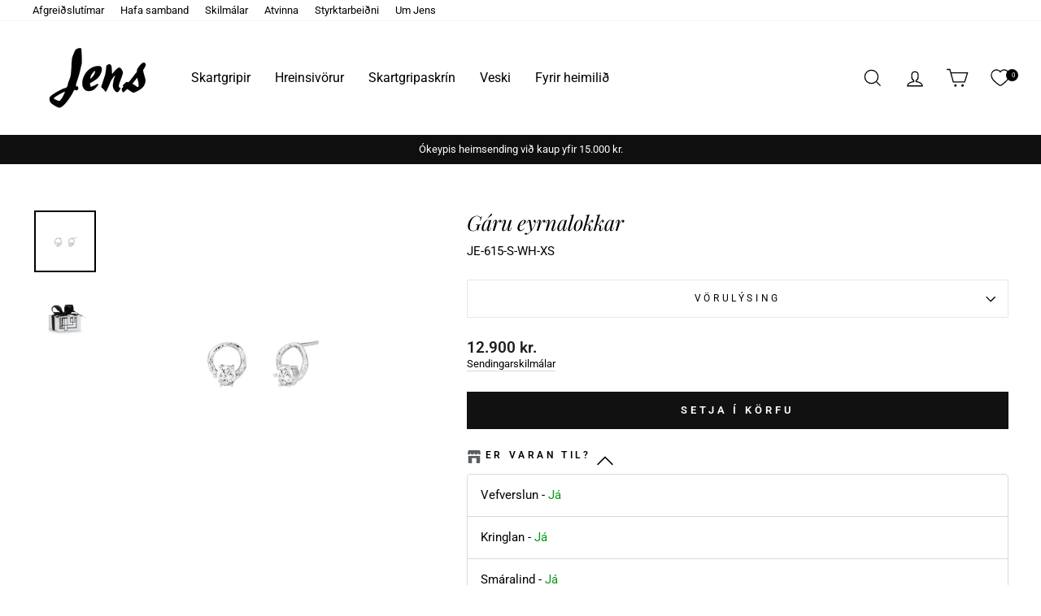

--- FILE ---
content_type: text/html; charset=utf-8
request_url: https://www.jens.is/collections/eyrnalokkar/products/je-615-s-wh-xs
body_size: 45982
content:
<!doctype html>
<html class="no-js" lang="is" dir="ltr">
<head>
  <meta charset="utf-8">
  <meta http-equiv="X-UA-Compatible" content="IE=edge,chrome=1">
  <meta name="viewport" content="width=device-width,initial-scale=1">
  <meta name="theme-color" content="#111111">
  <link rel="canonical" href="https://www.jens.is/products/je-615-s-wh-xs">
  <link rel="preconnect" href="https://cdn.shopify.com">
  <link rel="preconnect" href="https://fonts.shopifycdn.com">
  <link rel="dns-prefetch" href="https://productreviews.shopifycdn.com">
  <link rel="dns-prefetch" href="https://ajax.googleapis.com">
  <link rel="dns-prefetch" href="https://maps.googleapis.com">
  <link rel="dns-prefetch" href="https://maps.gstatic.com"><link rel="icon" href="https://www.jens.is/cdn/shop/files/jens-logo-favicon.jpg"><title>Gáru eyrnalokkar
&ndash; Jens
</title>
<meta name="description" content="Eyrnalokkarnir eru í Gárulínu Jens. Lokkarnir eru handsmíðaðir úr rhódíumhúðuðu silfri með cubic zirconia steinum. Þvermál lokkanna er um 7 mm eða stærð XSmall.  Hönnuður og smiður er Berglind Snorra. Skoðaðu allt Gáru úrvalið með því að smella hér."><meta property="og:site_name" content="Jens">
  <meta property="og:url" content="https://www.jens.is/products/je-615-s-wh-xs">
  <meta property="og:title" content="Gáru eyrnalokkar">
  <meta property="og:type" content="product">
  <meta property="og:description" content="Eyrnalokkarnir eru í Gárulínu Jens. Lokkarnir eru handsmíðaðir úr rhódíumhúðuðu silfri með cubic zirconia steinum. Þvermál lokkanna er um 7 mm eða stærð XSmall.  Hönnuður og smiður er Berglind Snorra. Skoðaðu allt Gáru úrvalið með því að smella hér."><meta property="og:image" content="http://www.jens.is/cdn/shop/files/JE-615-S-WH-NET_4357c13e-3dc9-4a57-844f-625b524b49e6.jpg?v=1756298625">
    <meta property="og:image:secure_url" content="https://www.jens.is/cdn/shop/files/JE-615-S-WH-NET_4357c13e-3dc9-4a57-844f-625b524b49e6.jpg?v=1756298625">
    <meta property="og:image:width" content="1500">
    <meta property="og:image:height" content="1500"><meta name="twitter:site" content="@">
  <meta name="twitter:card" content="summary_large_image">
  <meta name="twitter:title" content="Gáru eyrnalokkar">
  <meta name="twitter:description" content="Eyrnalokkarnir eru í Gárulínu Jens. Lokkarnir eru handsmíðaðir úr rhódíumhúðuðu silfri með cubic zirconia steinum. Þvermál lokkanna er um 7 mm eða stærð XSmall.  Hönnuður og smiður er Berglind Snorra. Skoðaðu allt Gáru úrvalið með því að smella hér.">
<style data-shopify>@font-face {
  font-family: "Playfair Display";
  font-weight: 400;
  font-style: italic;
  font-display: swap;
  src: url("//www.jens.is/cdn/fonts/playfair_display/playfairdisplay_i4.804ea8da9192aaed0368534aa085b3c1f3411619.woff2") format("woff2"),
       url("//www.jens.is/cdn/fonts/playfair_display/playfairdisplay_i4.5538cb7a825d13d8a2333cd8a94065a93a95c710.woff") format("woff");
}

  @font-face {
  font-family: Roboto;
  font-weight: 400;
  font-style: normal;
  font-display: swap;
  src: url("//www.jens.is/cdn/fonts/roboto/roboto_n4.2019d890f07b1852f56ce63ba45b2db45d852cba.woff2") format("woff2"),
       url("//www.jens.is/cdn/fonts/roboto/roboto_n4.238690e0007583582327135619c5f7971652fa9d.woff") format("woff");
}


  @font-face {
  font-family: Roboto;
  font-weight: 600;
  font-style: normal;
  font-display: swap;
  src: url("//www.jens.is/cdn/fonts/roboto/roboto_n6.3d305d5382545b48404c304160aadee38c90ef9d.woff2") format("woff2"),
       url("//www.jens.is/cdn/fonts/roboto/roboto_n6.bb37be020157f87e181e5489d5e9137ad60c47a2.woff") format("woff");
}

  @font-face {
  font-family: Roboto;
  font-weight: 400;
  font-style: italic;
  font-display: swap;
  src: url("//www.jens.is/cdn/fonts/roboto/roboto_i4.57ce898ccda22ee84f49e6b57ae302250655e2d4.woff2") format("woff2"),
       url("//www.jens.is/cdn/fonts/roboto/roboto_i4.b21f3bd061cbcb83b824ae8c7671a82587b264bf.woff") format("woff");
}

  @font-face {
  font-family: Roboto;
  font-weight: 600;
  font-style: italic;
  font-display: swap;
  src: url("//www.jens.is/cdn/fonts/roboto/roboto_i6.ebd6b6733fb2b030d60cbf61316511a7ffd82fb3.woff2") format("woff2"),
       url("//www.jens.is/cdn/fonts/roboto/roboto_i6.1363905a6d5249605bc5e0f859663ffe95ac3bed.woff") format("woff");
}

</style><link href="//www.jens.is/cdn/shop/t/67/assets/theme.css?v=38785878810534885051744382312" rel="stylesheet" type="text/css" media="all" />
<style data-shopify>:root {
    --typeHeaderPrimary: "Playfair Display";
    --typeHeaderFallback: serif;
    --typeHeaderSize: 30px;
    --typeHeaderWeight: 400;
    --typeHeaderLineHeight: 1.3;
    --typeHeaderSpacing: 0.0em;

    --typeBasePrimary:Roboto;
    --typeBaseFallback:sans-serif;
    --typeBaseSize: 15px;
    --typeBaseWeight: 400;
    --typeBaseSpacing: 0.0em;
    --typeBaseLineHeight: 1.3;

    --typeCollectionTitle: 20px;

    --iconWeight: 3px;
    --iconLinecaps: miter;

    
      --buttonRadius: 0px;
    

    --colorGridOverlayOpacity: 0.1;
  }

  .placeholder-content {
    background-image: linear-gradient(100deg, #ffffff 40%, #f7f7f7 63%, #ffffff 79%);
  }</style><script>
    document.documentElement.className = document.documentElement.className.replace('no-js', 'js');

    window.theme = window.theme || {};
    theme.routes = {
      home: "/",
      cart: "/cart.js",
      cartPage: "/cart",
      cartAdd: "/cart/add.js",
      cartChange: "/cart/change.js",
      search: "/search"
    };
    theme.strings = {
      soldOut: "Uppselt",
      unavailable: "Ekki til á lager",
      inStockLabel: "Á lager",
      stockLabel: "Lagerstaða í vefverslun - [count] eintök til",
      willNotShipUntil: "Verður ekki sent fyrr en [date]",
      willBeInStockAfter: "Kemur aftur á lager þann [date]",
      waitingForStock: "Beðið eftir vöru á lager",
      savePrice: "[saved_amount] afsláttur",
      cartEmpty: "Karfan þín er tóm",
      cartTermsConfirmation: "Þú verður að samþykkja skilmála til að ganga frá pöntun",
      searchCollections: "Söfn",
      searchPages: "Síður",
      searchArticles: "Greinar"
    };
    theme.settings = {
      dynamicVariantsEnable: true,
      cartType: "drawer",
      isCustomerTemplate: false,
      moneyFormat: "\u003cspan class=money\u003e {{ amount_no_decimals_with_comma_separator }} kr.\u003c\/span\u003e",
      saveType: "dollar",
      productImageSize: "natural",
      productImageCover: false,
      predictiveSearch: true,
      predictiveSearchType: "product,article,page,collection",
      quickView: false,
      themeName: 'Impulse',
      themeVersion: "6.0.1"
    };
  </script>

  <script>window.performance && window.performance.mark && window.performance.mark('shopify.content_for_header.start');</script><meta name="google-site-verification" content="53IqrbBSo_4wFHVUb627tUqfQ9UKx_crTgCze9L7Ad0">
<meta id="shopify-digital-wallet" name="shopify-digital-wallet" content="/15156044/digital_wallets/dialog">
<link rel="alternate" type="application/json+oembed" href="https://www.jens.is/products/je-615-s-wh-xs.oembed">
<script async="async" src="/checkouts/internal/preloads.js?locale=is-IS"></script>
<script id="shopify-features" type="application/json">{"accessToken":"8f56db733c39910b82cf27567ef8bdcf","betas":["rich-media-storefront-analytics"],"domain":"www.jens.is","predictiveSearch":true,"shopId":15156044,"locale":"en"}</script>
<script>var Shopify = Shopify || {};
Shopify.shop = "jens-gullsmidur.myshopify.com";
Shopify.locale = "is";
Shopify.currency = {"active":"ISK","rate":"1.0"};
Shopify.country = "IS";
Shopify.theme = {"name":"Live - Jens 2.0","id":128626032703,"schema_name":"Impulse","schema_version":"6.0.1","theme_store_id":857,"role":"main"};
Shopify.theme.handle = "null";
Shopify.theme.style = {"id":null,"handle":null};
Shopify.cdnHost = "www.jens.is/cdn";
Shopify.routes = Shopify.routes || {};
Shopify.routes.root = "/";</script>
<script type="module">!function(o){(o.Shopify=o.Shopify||{}).modules=!0}(window);</script>
<script>!function(o){function n(){var o=[];function n(){o.push(Array.prototype.slice.apply(arguments))}return n.q=o,n}var t=o.Shopify=o.Shopify||{};t.loadFeatures=n(),t.autoloadFeatures=n()}(window);</script>
<script id="shop-js-analytics" type="application/json">{"pageType":"product"}</script>
<script defer="defer" async type="module" src="//www.jens.is/cdn/shopifycloud/shop-js/modules/v2/client.init-shop-cart-sync_BT-GjEfc.en.esm.js"></script>
<script defer="defer" async type="module" src="//www.jens.is/cdn/shopifycloud/shop-js/modules/v2/chunk.common_D58fp_Oc.esm.js"></script>
<script defer="defer" async type="module" src="//www.jens.is/cdn/shopifycloud/shop-js/modules/v2/chunk.modal_xMitdFEc.esm.js"></script>
<script type="module">
  await import("//www.jens.is/cdn/shopifycloud/shop-js/modules/v2/client.init-shop-cart-sync_BT-GjEfc.en.esm.js");
await import("//www.jens.is/cdn/shopifycloud/shop-js/modules/v2/chunk.common_D58fp_Oc.esm.js");
await import("//www.jens.is/cdn/shopifycloud/shop-js/modules/v2/chunk.modal_xMitdFEc.esm.js");

  window.Shopify.SignInWithShop?.initShopCartSync?.({"fedCMEnabled":true,"windoidEnabled":true});

</script>
<script>(function() {
  var isLoaded = false;
  function asyncLoad() {
    if (isLoaded) return;
    isLoaded = true;
    var urls = ["https:\/\/s3-us-west-2.amazonaws.com\/da-restock\/da-restock.js?shop=jens-gullsmidur.myshopify.com","https:\/\/cdn.logbase.io\/lb-upsell-wrapper.js?shop=jens-gullsmidur.myshopify.com"];
    for (var i = 0; i < urls.length; i++) {
      var s = document.createElement('script');
      s.type = 'text/javascript';
      s.async = true;
      s.src = urls[i];
      var x = document.getElementsByTagName('script')[0];
      x.parentNode.insertBefore(s, x);
    }
  };
  if(window.attachEvent) {
    window.attachEvent('onload', asyncLoad);
  } else {
    window.addEventListener('load', asyncLoad, false);
  }
})();</script>
<script id="__st">var __st={"a":15156044,"offset":0,"reqid":"f2daf083-243c-4187-98ae-c45a82f97105-1769116778","pageurl":"www.jens.is\/collections\/eyrnalokkar\/products\/je-615-s-wh-xs","u":"790c7e46f52d","p":"product","rtyp":"product","rid":4573097132095};</script>
<script>window.ShopifyPaypalV4VisibilityTracking = true;</script>
<script id="captcha-bootstrap">!function(){'use strict';const t='contact',e='account',n='new_comment',o=[[t,t],['blogs',n],['comments',n],[t,'customer']],c=[[e,'customer_login'],[e,'guest_login'],[e,'recover_customer_password'],[e,'create_customer']],r=t=>t.map((([t,e])=>`form[action*='/${t}']:not([data-nocaptcha='true']) input[name='form_type'][value='${e}']`)).join(','),a=t=>()=>t?[...document.querySelectorAll(t)].map((t=>t.form)):[];function s(){const t=[...o],e=r(t);return a(e)}const i='password',u='form_key',d=['recaptcha-v3-token','g-recaptcha-response','h-captcha-response',i],f=()=>{try{return window.sessionStorage}catch{return}},m='__shopify_v',_=t=>t.elements[u];function p(t,e,n=!1){try{const o=window.sessionStorage,c=JSON.parse(o.getItem(e)),{data:r}=function(t){const{data:e,action:n}=t;return t[m]||n?{data:e,action:n}:{data:t,action:n}}(c);for(const[e,n]of Object.entries(r))t.elements[e]&&(t.elements[e].value=n);n&&o.removeItem(e)}catch(o){console.error('form repopulation failed',{error:o})}}const l='form_type',E='cptcha';function T(t){t.dataset[E]=!0}const w=window,h=w.document,L='Shopify',v='ce_forms',y='captcha';let A=!1;((t,e)=>{const n=(g='f06e6c50-85a8-45c8-87d0-21a2b65856fe',I='https://cdn.shopify.com/shopifycloud/storefront-forms-hcaptcha/ce_storefront_forms_captcha_hcaptcha.v1.5.2.iife.js',D={infoText:'Protected by hCaptcha',privacyText:'Privacy',termsText:'Terms'},(t,e,n)=>{const o=w[L][v],c=o.bindForm;if(c)return c(t,g,e,D).then(n);var r;o.q.push([[t,g,e,D],n]),r=I,A||(h.body.append(Object.assign(h.createElement('script'),{id:'captcha-provider',async:!0,src:r})),A=!0)});var g,I,D;w[L]=w[L]||{},w[L][v]=w[L][v]||{},w[L][v].q=[],w[L][y]=w[L][y]||{},w[L][y].protect=function(t,e){n(t,void 0,e),T(t)},Object.freeze(w[L][y]),function(t,e,n,w,h,L){const[v,y,A,g]=function(t,e,n){const i=e?o:[],u=t?c:[],d=[...i,...u],f=r(d),m=r(i),_=r(d.filter((([t,e])=>n.includes(e))));return[a(f),a(m),a(_),s()]}(w,h,L),I=t=>{const e=t.target;return e instanceof HTMLFormElement?e:e&&e.form},D=t=>v().includes(t);t.addEventListener('submit',(t=>{const e=I(t);if(!e)return;const n=D(e)&&!e.dataset.hcaptchaBound&&!e.dataset.recaptchaBound,o=_(e),c=g().includes(e)&&(!o||!o.value);(n||c)&&t.preventDefault(),c&&!n&&(function(t){try{if(!f())return;!function(t){const e=f();if(!e)return;const n=_(t);if(!n)return;const o=n.value;o&&e.removeItem(o)}(t);const e=Array.from(Array(32),(()=>Math.random().toString(36)[2])).join('');!function(t,e){_(t)||t.append(Object.assign(document.createElement('input'),{type:'hidden',name:u})),t.elements[u].value=e}(t,e),function(t,e){const n=f();if(!n)return;const o=[...t.querySelectorAll(`input[type='${i}']`)].map((({name:t})=>t)),c=[...d,...o],r={};for(const[a,s]of new FormData(t).entries())c.includes(a)||(r[a]=s);n.setItem(e,JSON.stringify({[m]:1,action:t.action,data:r}))}(t,e)}catch(e){console.error('failed to persist form',e)}}(e),e.submit())}));const S=(t,e)=>{t&&!t.dataset[E]&&(n(t,e.some((e=>e===t))),T(t))};for(const o of['focusin','change'])t.addEventListener(o,(t=>{const e=I(t);D(e)&&S(e,y())}));const B=e.get('form_key'),M=e.get(l),P=B&&M;t.addEventListener('DOMContentLoaded',(()=>{const t=y();if(P)for(const e of t)e.elements[l].value===M&&p(e,B);[...new Set([...A(),...v().filter((t=>'true'===t.dataset.shopifyCaptcha))])].forEach((e=>S(e,t)))}))}(h,new URLSearchParams(w.location.search),n,t,e,['guest_login'])})(!0,!0)}();</script>
<script integrity="sha256-4kQ18oKyAcykRKYeNunJcIwy7WH5gtpwJnB7kiuLZ1E=" data-source-attribution="shopify.loadfeatures" defer="defer" src="//www.jens.is/cdn/shopifycloud/storefront/assets/storefront/load_feature-a0a9edcb.js" crossorigin="anonymous"></script>
<script data-source-attribution="shopify.dynamic_checkout.dynamic.init">var Shopify=Shopify||{};Shopify.PaymentButton=Shopify.PaymentButton||{isStorefrontPortableWallets:!0,init:function(){window.Shopify.PaymentButton.init=function(){};var t=document.createElement("script");t.src="https://www.jens.is/cdn/shopifycloud/portable-wallets/latest/portable-wallets.en.js",t.type="module",document.head.appendChild(t)}};
</script>
<script data-source-attribution="shopify.dynamic_checkout.buyer_consent">
  function portableWalletsHideBuyerConsent(e){var t=document.getElementById("shopify-buyer-consent"),n=document.getElementById("shopify-subscription-policy-button");t&&n&&(t.classList.add("hidden"),t.setAttribute("aria-hidden","true"),n.removeEventListener("click",e))}function portableWalletsShowBuyerConsent(e){var t=document.getElementById("shopify-buyer-consent"),n=document.getElementById("shopify-subscription-policy-button");t&&n&&(t.classList.remove("hidden"),t.removeAttribute("aria-hidden"),n.addEventListener("click",e))}window.Shopify?.PaymentButton&&(window.Shopify.PaymentButton.hideBuyerConsent=portableWalletsHideBuyerConsent,window.Shopify.PaymentButton.showBuyerConsent=portableWalletsShowBuyerConsent);
</script>
<script data-source-attribution="shopify.dynamic_checkout.cart.bootstrap">document.addEventListener("DOMContentLoaded",(function(){function t(){return document.querySelector("shopify-accelerated-checkout-cart, shopify-accelerated-checkout")}if(t())Shopify.PaymentButton.init();else{new MutationObserver((function(e,n){t()&&(Shopify.PaymentButton.init(),n.disconnect())})).observe(document.body,{childList:!0,subtree:!0})}}));
</script>
<script id='scb4127' type='text/javascript' async='' src='https://www.jens.is/cdn/shopifycloud/privacy-banner/storefront-banner.js'></script>
<script>window.performance && window.performance.mark && window.performance.mark('shopify.content_for_header.end');</script>

  <script src="//www.jens.is/cdn/shop/t/67/assets/vendor-scripts-v11.js" defer="defer"></script><script src="//www.jens.is/cdn/shop/t/67/assets/theme.js?v=47592256396192681461734437993" defer="defer"></script><!--begin-boost-pfs-filter-css-->
   <link rel="preload stylesheet" href="//www.jens.is/cdn/shop/t/67/assets/boost-pfs-instant-search.css?v=161579411334328555211734437993" as="style"><link href="//www.jens.is/cdn/shop/t/67/assets/boost-pfs-custom.css?v=90027744879869169571734437993" rel="stylesheet" type="text/css" media="all" />
<style data-id="boost-pfs-style">
    .boost-pfs-filter-option-title-text {color: rgba(0,0,0,1);font-size: 14px;font-weight: 500;text-transform: none;}

   .boost-pfs-filter-tree-v .boost-pfs-filter-option-title-text:before {border-top-color: rgba(0,0,0,1);}
    .boost-pfs-filter-tree-v .boost-pfs-filter-option.boost-pfs-filter-option-collapsed .boost-pfs-filter-option-title-text:before {border-bottom-color: rgba(0,0,0,1);}
    .boost-pfs-filter-tree-h .boost-pfs-filter-option-title-heading:before {border-right-color: rgba(0,0,0,1);
        border-bottom-color: rgba(0,0,0,1);}

    .boost-pfs-filter-refine-by .boost-pfs-filter-option-title h3 {color: rgba(0,0,0,1);}

    .boost-pfs-filter-option-content .boost-pfs-filter-option-item-list .boost-pfs-filter-option-item button,
    .boost-pfs-filter-option-content .boost-pfs-filter-option-item-list .boost-pfs-filter-option-item .boost-pfs-filter-button,
    .boost-pfs-filter-option-range-amount input,
    .boost-pfs-filter-tree-v .boost-pfs-filter-refine-by .boost-pfs-filter-refine-by-items .refine-by-item,
    .boost-pfs-filter-refine-by-wrapper-v .boost-pfs-filter-refine-by .boost-pfs-filter-refine-by-items .refine-by-item,
    .boost-pfs-filter-refine-by .boost-pfs-filter-option-title,
    .boost-pfs-filter-refine-by .boost-pfs-filter-refine-by-items .refine-by-item>a,
    .boost-pfs-filter-refine-by>span,
    .boost-pfs-filter-clear,
    .boost-pfs-filter-clear-all{color: rgba(0,0,0,1);font-size: 14px;}
    .boost-pfs-filter-tree-h .boost-pfs-filter-pc .boost-pfs-filter-refine-by-items .refine-by-item .boost-pfs-filter-clear .refine-by-type,
    .boost-pfs-filter-refine-by-wrapper-h .boost-pfs-filter-pc .boost-pfs-filter-refine-by-items .refine-by-item .boost-pfs-filter-clear .refine-by-type {color: rgba(0,0,0,1);}

    .boost-pfs-filter-option-multi-level-collections .boost-pfs-filter-option-multi-level-list .boost-pfs-filter-option-item .boost-pfs-filter-button-arrow .boost-pfs-arrow:before,
    .boost-pfs-filter-option-multi-level-tag .boost-pfs-filter-option-multi-level-list .boost-pfs-filter-option-item .boost-pfs-filter-button-arrow .boost-pfs-arrow:before {border-right: 1px solid rgba(0,0,0,1);
        border-bottom: 1px solid rgba(0,0,0,1);}

    .boost-pfs-filter-refine-by-wrapper-v .boost-pfs-filter-refine-by .boost-pfs-filter-refine-by-items .refine-by-item .boost-pfs-filter-clear:after,
    .boost-pfs-filter-refine-by-wrapper-v .boost-pfs-filter-refine-by .boost-pfs-filter-refine-by-items .refine-by-item .boost-pfs-filter-clear:before,
    .boost-pfs-filter-tree-v .boost-pfs-filter-refine-by .boost-pfs-filter-refine-by-items .refine-by-item .boost-pfs-filter-clear:after,
    .boost-pfs-filter-tree-v .boost-pfs-filter-refine-by .boost-pfs-filter-refine-by-items .refine-by-item .boost-pfs-filter-clear:before,
    .boost-pfs-filter-refine-by-wrapper-h .boost-pfs-filter-pc .boost-pfs-filter-refine-by-items .refine-by-item .boost-pfs-filter-clear:after,
    .boost-pfs-filter-refine-by-wrapper-h .boost-pfs-filter-pc .boost-pfs-filter-refine-by-items .refine-by-item .boost-pfs-filter-clear:before,
    .boost-pfs-filter-tree-h .boost-pfs-filter-pc .boost-pfs-filter-refine-by-items .refine-by-item .boost-pfs-filter-clear:after,
    .boost-pfs-filter-tree-h .boost-pfs-filter-pc .boost-pfs-filter-refine-by-items .refine-by-item .boost-pfs-filter-clear:before {border-top-color: rgba(0,0,0,1);}
    .boost-pfs-filter-option-range-slider .noUi-value-horizontal {color: rgba(0,0,0,1);}

    .boost-pfs-filter-tree-mobile-button button,
    .boost-pfs-filter-top-sorting-mobile button {color: rgba(0,0,0,1) !important;font-size: 12px !important;font-weight: 500 !important;text-transform: none !important;background: rgba(255,255,255,1) !important;}
    .boost-pfs-filter-top-sorting-mobile button>span:after {color: rgba(0,0,0,1) !important;}
  </style>

 <!--end-boost-pfs-filter-css-->

  
 <!-- Google tag (gtag.js) -->
<script async src="https://www.googletagmanager.com/gtag/js?id=G-JG9ZLF4NZL"></script>
<script>
  window.dataLayer = window.dataLayer || [];
  function gtag(){dataLayer.push(arguments);}
  gtag('js', new Date());

  gtag('config', 'G-JG9ZLF4NZL');
</script>

 
<!-- BEGIN app block: shopify://apps/zepto-product-personalizer/blocks/product_personalizer_main/7411210d-7b32-4c09-9455-e129e3be4729 --><!-- BEGIN app snippet: product-personalizer -->



  
 
 

<!-- END app snippet -->
<!-- BEGIN app snippet: zepto_common --><script>
var pplr_cart = {"note":null,"attributes":{},"original_total_price":0,"total_price":0,"total_discount":0,"total_weight":0.0,"item_count":0,"items":[],"requires_shipping":false,"currency":"ISK","items_subtotal_price":0,"cart_level_discount_applications":[],"checkout_charge_amount":0};
var pplr_shop_currency = "ISK";
var pplr_enabled_currencies_size = 1;
var pplr_money_formate = "\u003cspan class=money\u003e {{ amount_no_decimals_with_comma_separator }} kr.\u003c\/span\u003e";
var pplr_manual_theme_selector=["CartCount span:first","tr:has([name*=updates]) , .cart__table-row , .cart-drawer__item , .cart-item , .ajaxcart__row , .ajaxcart__product , [data-products]  .cart__item , .CartItem , .cart__row.cart-item:not(.ajaxcart_row) , .cart__row.responsive-table__row , .mini-products-list .item , .cart-product-item , .cart-product , .product-id.item-row , .cart-summary-item-container , .cart-item.cf , .js_cart_item , .cart__card","tr img:first,.cart-drawer__options , .cart-item__image ,  .AspectRatio img",".line-item__title, .meta span,.cart-drawer__options:last-of-type , .cart-drawer__item-properties , .cart__properties , .CartItem__PropertyList , .cart__item-meta .cart__product-properties , .properties , .item-details h6 small",".cart__item--price .cart__price , .CartItem__Price , .cart-collateral .price , .cart-summary-item__price-current , .cart_price .transcy-money , .bcpo-cart-item-original-price  ,  .final-price , .price-box span , .saso-cart-item-price  , .cart-drawer__item-price-container .cart-item__price , .cart-drawer__price .cart-item__original-price",".grid__item.one-half.text-right , .ajaxcart__price , .ajaxcart_product-price , .saso-cart-item-line-price , .cart__price .money , .bcpo-cart-item-original-line-price , .cart__item-total ,  .cart-item-total .money , .cart--total .price",".pplr_item_remove",".ajaxcart__qty , .PageContent , #CartContainer , .cart-summary-item__quantity , .nt_fk_canvas , .cart__cell--quantity , #mainContent , .cart-drawer__content , .cart__table tbody",".header__cart-price-bubble span[data-cart-price-bubble] , .cart-drawer__subtotal-value , .cart-drawer__subtotal-number , .ajaxcart__subtotal .grid .grid__item.one-third.text-right , .ajaxcart__subtotal , .cart__footer__value[data-cart-final] , .text-right.price.price--amount .price ,  .cart__item-sub div[data-subtotal] , .cart-cost .money , .cart__subtotal .money , .amount .theme-money , .cart_tot_price .transcy-money , .cart__total__money , .cart-subtotal__price , .cart__subtotal , .cart__subtotal-price .wcp-original-cart-total , #CartCost","form[action*=cart] [name=checkout]","Smelltu hér til þess að skoða mynd"];
</script>
<script defer src="//cdn-zeptoapps.com/product-personalizer/pplr_common.js?v=22" ></script><!-- END app snippet -->

<!-- END app block --><!-- BEGIN app block: shopify://apps/christmas-calendar-sale-boost/blocks/snowfall/cf73da4a-c532-4125-9ffa-b205bf1d75c4 --><style>
.hc-snowflake{
    position: fixed;
    z-index: 9999;
    left: 0;
    right: 0;
    bottom: 0;
    pointer-events: none;
}
</style>
<script>
class SnowFallEverywhere{
    constructor(){
        this.flake = document.createElement("div");
        this.flake.className = "hc-snowflake";
        this.screen_width = window.innerWidth,
        this.screen_height = window.innerHeight;
        this.particle;
        this.camera;
        this.scene;
        this.renderer;
        this.particles = [];
        this.particleImage = new Image();
        this.particleImage.src = "https://cdn.shopify.com/s/files/1/1509/0040/files/snowflake.png?v=1600941339";
    }
  
    let_it_snow(){
      
        document.body.appendChild(this.flake);
            ((this.camera = new THREE.PerspectiveCamera(75, this.screen_width / this.screen_height, 1, 1e4)).position.z = 1e3),
            (this.scene = new THREE.Scene()).add(this.camera),
            (this.renderer = new THREE.CanvasRenderer()).setSize(this.screen_width, this.screen_height);
        for (var e = new THREE.ParticleBasicMaterial({ map: new THREE.Texture(this.particleImage) }), n = 0; n < 500; n++)
            ((this.particle = new Particle3D(e)).position.x = 2e3 * Math.random() - 1e3),
                (this.particle.position.y = 2e3 * Math.random() - 1e3),
                (this.particle.position.z = 2e3 * Math.random() - 1e3),
                (this.particle.scale.x = this.particle.scale.y = 1),
                this.scene.add(this.particle),
                this.particles.push(this.particle);
                this.flake.appendChild(this.renderer.domElement), setInterval(this.loop.bind(this), 2000 / 60);
  
    }
  
    loop() {
        for (var i = 0; i < this.particles.length; i++) {
            var particle = this.particles[i];
            particle.updatePhysics();
            if (particle.position.y < -1000) {
                particle.position.y += 2e3;
            }
            if (particle.position.x > 1e3) {
                particle.position.x -= 2e3;
            } else if (particle.position.x < -1000) {
                particle.position.x += 2e3;
            }
            if (particle.position.z > 1e3) {
                particle.position.z -= 2e3;
            } else if (particle.position.z < -1000) {
                particle.position.z += 2e3;
            }
            
        } 
        (this.camera.position.x += 0.05 * (-this.camera.position.x)), (this.camera.position.y += 0.05 * (- this.camera.position.y)), this.camera.lookAt(this.scene.position), this.renderer.render(this.scene, this.camera);
    }
  }
  document.addEventListener("DOMContentLoaded", (event) => {
    
    
    if (document.getElementById("hc-events") == null) {
        return
    }
    
    if (!document.querySelector(".hc-snowflake")){
      console.log("let is snow")
      const SnowFall = new SnowFallEverywhere();
      SnowFall.let_it_snow();
    }
  });
</script>
<!-- END app block --><!-- BEGIN app block: shopify://apps/multi-location-inv/blocks/app-embed/982328e1-99f7-4a7e-8266-6aed71bf0021 -->


  
    <script src="https://cdn.shopify.com/extensions/019be161-3f1a-74f4-8ee1-1259a3f10fbc/inventory-info-theme-exrtensions-181/assets/common.bundle.js"></script>
  

<style>
  .iia-icon svg{height:18px;width:18px}.iia-disabled-button{pointer-events:none}.iia-hidden {display: none;}
</style>
<script>
      window.inventoryInfo = window.inventoryInfo || {};
      window.inventoryInfo.shop = window.inventoryInfo.shop || {};
      window.inventoryInfo.shop.shopifyDomain = 'jens-gullsmidur.myshopify.com';
      window.inventoryInfo.shop.locale = 'is';
      window.inventoryInfo.pageType = 'product';
      
        window.inventoryInfo.settings = {"hiddenLocation":{"60966600767":true,"61540368447":true,"36771528767":true,"63342706751":true,"36511088703":true,"35490922559":true,"36595597375":true},"expandable":true,"onlineLocation":true,"onlineLocationLabel":"Vefverslun","collectionFiltering":{"taggingInProgress":false,"enabled":true},"uiEnabled":true,"description":"","threshold":true,"hideSoldOut":false,"metafield":{},"optionTextTemplate":"{{location-name}}","hideLocationDetails":true,"offlineLocations":{"22243535":true,"61540368447":true,"60966600767":true,"36771528767":true,"63342706751":true,"36511088703":true,"35490922559":true,"36595597375":true},"header":"Er varan til?","calcNetInventory":true,"stockMessageRules":[{"msg":"{{location-name}} - {{threshold-message}}","qty":0,"threshold":"Nei","operator":"<=","thresholdColor":"#fc0606","titleMsg":"<span class='iiaLocation' style='font-weight: normal; color: #000000'>Seaside Market</span> - <span class='iiaStockThreshold' style=color:#fc0606;>Nei</span>"},{"msg":"{{location-name}} - {{threshold-message}}","qty":1,"threshold":"Já","operator":">=","thresholdColor":"#069b16","titleMsg":"<span class='iiaLocation' style='font-weight: normal; color: #000000'>City Centre Plaza</span> - <span class='iiaStockThreshold' style=color:#069b16;>Já</span>"},{"msg":"{{location-name}} - {{threshold-message}}","qty":10,"threshold":"Já","operator":">=","thresholdColor":"#069b16"}],"untracked":false,"showOnSoldOut":true,"appSection":true,"bundles":{"enabled":false},"initExpand":true,"header_locales":{"en":"Store availability"},"css":"","hideBorders":false,"locationBold":false,"qtyBold":false,"infoBold":false};
        
          window.inventoryInfo.locationSettings = {"details":[{"isPrimary":false,"displayOrder":"","id":60966600767},{"isPrimary":false,"displayOrder":4,"id":22243535},{"isPrimary":false,"displayOrder":"","id":36511088703},{"isPrimary":false,"displayOrder":"","id":36771528767},{"isPrimary":false,"displayOrder":2,"id":16623599679},{"isPrimary":false,"displayOrder":3,"id":16623665215},{"isPrimary":false,"displayOrder":1,"id":35490922559},{"isPrimary":false,"displayOrder":"","id":36595597375}]};
        
      
      
</script>


  
 

 


  <script> 
      window.inventoryInfo = window.inventoryInfo || {};
      window.inventoryInfo.product = window.inventoryInfo.product || {}
      window.inventoryInfo.product.title = "Gáru eyrnalokkar";
      window.inventoryInfo.product.handle = "je-615-s-wh-xs";
      window.inventoryInfo.product.id = 4573097132095;
      window.inventoryInfo.product.selectedVairant = 32164577443903;
      window.inventoryInfo.product.defaultVariantOnly = true
      window.inventoryInfo.markets = window.inventoryInfo.markets || {};
      window.inventoryInfo.markets.isoCode = 'IS';
      window.inventoryInfo.product.variants = window.inventoryInfo.product.variants || []; 
      
          window.inventoryInfo.product.variants.push({id:32164577443903, 
                                                      title:"Default Title", 
                                                      available:true,
                                                      incoming: false,
                                                      incomingDate: null
                                                     });
      
       
    </script>

    


 
 
    
      <script src="https://cdn.shopify.com/extensions/019be161-3f1a-74f4-8ee1-1259a3f10fbc/inventory-info-theme-exrtensions-181/assets/main.bundle.js"></script>
    

<!-- END app block --><!-- BEGIN app block: shopify://apps/se-wishlist-engine/blocks/app-embed/8f7c0857-8e71-463d-a168-8e133094753b --><link rel="preload" href="https://cdn.shopify.com/extensions/019bdabd-6cb4-76dd-b102-0fca94c8df62/wishlist-engine-226/assets/wishlist-engine.css" as="style" onload="this.onload=null;this.rel='stylesheet'">
<noscript><link rel="stylesheet" href="https://cdn.shopify.com/extensions/019bdabd-6cb4-76dd-b102-0fca94c8df62/wishlist-engine-226/assets/wishlist-engine.css"></noscript>

<meta name="wishlist_shop_current_currency" content=" {{ amount_no_decimals_with_comma_separator }} kr." id="wishlist_shop_current_currency"/>
<script data-id="Ad05seVZTT0FSY1FTM__14198427981142892921" type="application/javascript">
  var  customHeartIcon='';
  var  customHeartFillIcon='';
</script>

 
<script src="https://cdn.shopify.com/extensions/019bdabd-6cb4-76dd-b102-0fca94c8df62/wishlist-engine-226/assets/wishlist-engine-app.js" defer></script>

<!-- END app block --><script src="https://cdn.shopify.com/extensions/8a73ca8c-e52c-403e-a285-960b1a039a01/alert-me-restock-alerts-18/assets/da-restock.js" type="text/javascript" defer="defer"></script>
<link href="https://cdn.shopify.com/extensions/8a73ca8c-e52c-403e-a285-960b1a039a01/alert-me-restock-alerts-18/assets/da-restock.css" rel="stylesheet" type="text/css" media="all">
<script src="https://cdn.shopify.com/extensions/019a971f-274d-7d56-8059-4d6766667080/christmas-calendar-20/assets/snowfall.js" type="text/javascript" defer="defer"></script>
<script src="https://cdn.shopify.com/extensions/60de0b98-b80e-45e9-8a6a-3109ed7982d8/forms-2296/assets/shopify-forms-loader.js" type="text/javascript" defer="defer"></script>
<script src="https://cdn.shopify.com/extensions/019b92df-1966-750c-943d-a8ced4b05ac2/option-cli3-369/assets/gpomain.js" type="text/javascript" defer="defer"></script>
<link href="https://monorail-edge.shopifysvc.com" rel="dns-prefetch">
<script>(function(){if ("sendBeacon" in navigator && "performance" in window) {try {var session_token_from_headers = performance.getEntriesByType('navigation')[0].serverTiming.find(x => x.name == '_s').description;} catch {var session_token_from_headers = undefined;}var session_cookie_matches = document.cookie.match(/_shopify_s=([^;]*)/);var session_token_from_cookie = session_cookie_matches && session_cookie_matches.length === 2 ? session_cookie_matches[1] : "";var session_token = session_token_from_headers || session_token_from_cookie || "";function handle_abandonment_event(e) {var entries = performance.getEntries().filter(function(entry) {return /monorail-edge.shopifysvc.com/.test(entry.name);});if (!window.abandonment_tracked && entries.length === 0) {window.abandonment_tracked = true;var currentMs = Date.now();var navigation_start = performance.timing.navigationStart;var payload = {shop_id: 15156044,url: window.location.href,navigation_start,duration: currentMs - navigation_start,session_token,page_type: "product"};window.navigator.sendBeacon("https://monorail-edge.shopifysvc.com/v1/produce", JSON.stringify({schema_id: "online_store_buyer_site_abandonment/1.1",payload: payload,metadata: {event_created_at_ms: currentMs,event_sent_at_ms: currentMs}}));}}window.addEventListener('pagehide', handle_abandonment_event);}}());</script>
<script id="web-pixels-manager-setup">(function e(e,d,r,n,o){if(void 0===o&&(o={}),!Boolean(null===(a=null===(i=window.Shopify)||void 0===i?void 0:i.analytics)||void 0===a?void 0:a.replayQueue)){var i,a;window.Shopify=window.Shopify||{};var t=window.Shopify;t.analytics=t.analytics||{};var s=t.analytics;s.replayQueue=[],s.publish=function(e,d,r){return s.replayQueue.push([e,d,r]),!0};try{self.performance.mark("wpm:start")}catch(e){}var l=function(){var e={modern:/Edge?\/(1{2}[4-9]|1[2-9]\d|[2-9]\d{2}|\d{4,})\.\d+(\.\d+|)|Firefox\/(1{2}[4-9]|1[2-9]\d|[2-9]\d{2}|\d{4,})\.\d+(\.\d+|)|Chrom(ium|e)\/(9{2}|\d{3,})\.\d+(\.\d+|)|(Maci|X1{2}).+ Version\/(15\.\d+|(1[6-9]|[2-9]\d|\d{3,})\.\d+)([,.]\d+|)( \(\w+\)|)( Mobile\/\w+|) Safari\/|Chrome.+OPR\/(9{2}|\d{3,})\.\d+\.\d+|(CPU[ +]OS|iPhone[ +]OS|CPU[ +]iPhone|CPU IPhone OS|CPU iPad OS)[ +]+(15[._]\d+|(1[6-9]|[2-9]\d|\d{3,})[._]\d+)([._]\d+|)|Android:?[ /-](13[3-9]|1[4-9]\d|[2-9]\d{2}|\d{4,})(\.\d+|)(\.\d+|)|Android.+Firefox\/(13[5-9]|1[4-9]\d|[2-9]\d{2}|\d{4,})\.\d+(\.\d+|)|Android.+Chrom(ium|e)\/(13[3-9]|1[4-9]\d|[2-9]\d{2}|\d{4,})\.\d+(\.\d+|)|SamsungBrowser\/([2-9]\d|\d{3,})\.\d+/,legacy:/Edge?\/(1[6-9]|[2-9]\d|\d{3,})\.\d+(\.\d+|)|Firefox\/(5[4-9]|[6-9]\d|\d{3,})\.\d+(\.\d+|)|Chrom(ium|e)\/(5[1-9]|[6-9]\d|\d{3,})\.\d+(\.\d+|)([\d.]+$|.*Safari\/(?![\d.]+ Edge\/[\d.]+$))|(Maci|X1{2}).+ Version\/(10\.\d+|(1[1-9]|[2-9]\d|\d{3,})\.\d+)([,.]\d+|)( \(\w+\)|)( Mobile\/\w+|) Safari\/|Chrome.+OPR\/(3[89]|[4-9]\d|\d{3,})\.\d+\.\d+|(CPU[ +]OS|iPhone[ +]OS|CPU[ +]iPhone|CPU IPhone OS|CPU iPad OS)[ +]+(10[._]\d+|(1[1-9]|[2-9]\d|\d{3,})[._]\d+)([._]\d+|)|Android:?[ /-](13[3-9]|1[4-9]\d|[2-9]\d{2}|\d{4,})(\.\d+|)(\.\d+|)|Mobile Safari.+OPR\/([89]\d|\d{3,})\.\d+\.\d+|Android.+Firefox\/(13[5-9]|1[4-9]\d|[2-9]\d{2}|\d{4,})\.\d+(\.\d+|)|Android.+Chrom(ium|e)\/(13[3-9]|1[4-9]\d|[2-9]\d{2}|\d{4,})\.\d+(\.\d+|)|Android.+(UC? ?Browser|UCWEB|U3)[ /]?(15\.([5-9]|\d{2,})|(1[6-9]|[2-9]\d|\d{3,})\.\d+)\.\d+|SamsungBrowser\/(5\.\d+|([6-9]|\d{2,})\.\d+)|Android.+MQ{2}Browser\/(14(\.(9|\d{2,})|)|(1[5-9]|[2-9]\d|\d{3,})(\.\d+|))(\.\d+|)|K[Aa][Ii]OS\/(3\.\d+|([4-9]|\d{2,})\.\d+)(\.\d+|)/},d=e.modern,r=e.legacy,n=navigator.userAgent;return n.match(d)?"modern":n.match(r)?"legacy":"unknown"}(),u="modern"===l?"modern":"legacy",c=(null!=n?n:{modern:"",legacy:""})[u],f=function(e){return[e.baseUrl,"/wpm","/b",e.hashVersion,"modern"===e.buildTarget?"m":"l",".js"].join("")}({baseUrl:d,hashVersion:r,buildTarget:u}),m=function(e){var d=e.version,r=e.bundleTarget,n=e.surface,o=e.pageUrl,i=e.monorailEndpoint;return{emit:function(e){var a=e.status,t=e.errorMsg,s=(new Date).getTime(),l=JSON.stringify({metadata:{event_sent_at_ms:s},events:[{schema_id:"web_pixels_manager_load/3.1",payload:{version:d,bundle_target:r,page_url:o,status:a,surface:n,error_msg:t},metadata:{event_created_at_ms:s}}]});if(!i)return console&&console.warn&&console.warn("[Web Pixels Manager] No Monorail endpoint provided, skipping logging."),!1;try{return self.navigator.sendBeacon.bind(self.navigator)(i,l)}catch(e){}var u=new XMLHttpRequest;try{return u.open("POST",i,!0),u.setRequestHeader("Content-Type","text/plain"),u.send(l),!0}catch(e){return console&&console.warn&&console.warn("[Web Pixels Manager] Got an unhandled error while logging to Monorail."),!1}}}}({version:r,bundleTarget:l,surface:e.surface,pageUrl:self.location.href,monorailEndpoint:e.monorailEndpoint});try{o.browserTarget=l,function(e){var d=e.src,r=e.async,n=void 0===r||r,o=e.onload,i=e.onerror,a=e.sri,t=e.scriptDataAttributes,s=void 0===t?{}:t,l=document.createElement("script"),u=document.querySelector("head"),c=document.querySelector("body");if(l.async=n,l.src=d,a&&(l.integrity=a,l.crossOrigin="anonymous"),s)for(var f in s)if(Object.prototype.hasOwnProperty.call(s,f))try{l.dataset[f]=s[f]}catch(e){}if(o&&l.addEventListener("load",o),i&&l.addEventListener("error",i),u)u.appendChild(l);else{if(!c)throw new Error("Did not find a head or body element to append the script");c.appendChild(l)}}({src:f,async:!0,onload:function(){if(!function(){var e,d;return Boolean(null===(d=null===(e=window.Shopify)||void 0===e?void 0:e.analytics)||void 0===d?void 0:d.initialized)}()){var d=window.webPixelsManager.init(e)||void 0;if(d){var r=window.Shopify.analytics;r.replayQueue.forEach((function(e){var r=e[0],n=e[1],o=e[2];d.publishCustomEvent(r,n,o)})),r.replayQueue=[],r.publish=d.publishCustomEvent,r.visitor=d.visitor,r.initialized=!0}}},onerror:function(){return m.emit({status:"failed",errorMsg:"".concat(f," has failed to load")})},sri:function(e){var d=/^sha384-[A-Za-z0-9+/=]+$/;return"string"==typeof e&&d.test(e)}(c)?c:"",scriptDataAttributes:o}),m.emit({status:"loading"})}catch(e){m.emit({status:"failed",errorMsg:(null==e?void 0:e.message)||"Unknown error"})}}})({shopId: 15156044,storefrontBaseUrl: "https://www.jens.is",extensionsBaseUrl: "https://extensions.shopifycdn.com/cdn/shopifycloud/web-pixels-manager",monorailEndpoint: "https://monorail-edge.shopifysvc.com/unstable/produce_batch",surface: "storefront-renderer",enabledBetaFlags: ["2dca8a86"],webPixelsConfigList: [{"id":"795934783","configuration":"{\"pixel_id\":\"173540226613121\",\"pixel_type\":\"facebook_pixel\"}","eventPayloadVersion":"v1","runtimeContext":"OPEN","scriptVersion":"ca16bc87fe92b6042fbaa3acc2fbdaa6","type":"APP","apiClientId":2329312,"privacyPurposes":["ANALYTICS","MARKETING","SALE_OF_DATA"],"dataSharingAdjustments":{"protectedCustomerApprovalScopes":["read_customer_address","read_customer_email","read_customer_name","read_customer_personal_data","read_customer_phone"]}},{"id":"382107711","configuration":"{\"config\":\"{\\\"pixel_id\\\":\\\"G-JG9ZLF4NZL\\\",\\\"gtag_events\\\":[{\\\"type\\\":\\\"search\\\",\\\"action_label\\\":[\\\"G-JG9ZLF4NZL\\\",\\\"AW-812291414\\\/E-H8CLaau8YZENaqqoMD\\\"]},{\\\"type\\\":\\\"begin_checkout\\\",\\\"action_label\\\":[\\\"G-JG9ZLF4NZL\\\",\\\"AW-812291414\\\/R5QKCLyau8YZENaqqoMD\\\"]},{\\\"type\\\":\\\"view_item\\\",\\\"action_label\\\":[\\\"G-JG9ZLF4NZL\\\",\\\"AW-812291414\\\/UYgbCLOau8YZENaqqoMD\\\",\\\"MC-DLPZGTT5FX\\\"]},{\\\"type\\\":\\\"purchase\\\",\\\"action_label\\\":[\\\"G-JG9ZLF4NZL\\\",\\\"AW-812291414\\\/j_wLCK2au8YZENaqqoMD\\\",\\\"MC-DLPZGTT5FX\\\"]},{\\\"type\\\":\\\"page_view\\\",\\\"action_label\\\":[\\\"G-JG9ZLF4NZL\\\",\\\"AW-812291414\\\/zfR6CLCau8YZENaqqoMD\\\",\\\"MC-DLPZGTT5FX\\\"]},{\\\"type\\\":\\\"add_payment_info\\\",\\\"action_label\\\":[\\\"G-JG9ZLF4NZL\\\",\\\"AW-812291414\\\/5RZhCL-au8YZENaqqoMD\\\"]},{\\\"type\\\":\\\"add_to_cart\\\",\\\"action_label\\\":[\\\"G-JG9ZLF4NZL\\\",\\\"AW-812291414\\\/Cq2sCLmau8YZENaqqoMD\\\"]}],\\\"enable_monitoring_mode\\\":false}\"}","eventPayloadVersion":"v1","runtimeContext":"OPEN","scriptVersion":"b2a88bafab3e21179ed38636efcd8a93","type":"APP","apiClientId":1780363,"privacyPurposes":[],"dataSharingAdjustments":{"protectedCustomerApprovalScopes":["read_customer_address","read_customer_email","read_customer_name","read_customer_personal_data","read_customer_phone"]}},{"id":"289243199","configuration":"{\"accountID\":\"selleasy-metrics-track\"}","eventPayloadVersion":"v1","runtimeContext":"STRICT","scriptVersion":"5aac1f99a8ca74af74cea751ede503d2","type":"APP","apiClientId":5519923,"privacyPurposes":[],"dataSharingAdjustments":{"protectedCustomerApprovalScopes":["read_customer_email","read_customer_name","read_customer_personal_data"]}},{"id":"shopify-app-pixel","configuration":"{}","eventPayloadVersion":"v1","runtimeContext":"STRICT","scriptVersion":"0450","apiClientId":"shopify-pixel","type":"APP","privacyPurposes":["ANALYTICS","MARKETING"]},{"id":"shopify-custom-pixel","eventPayloadVersion":"v1","runtimeContext":"LAX","scriptVersion":"0450","apiClientId":"shopify-pixel","type":"CUSTOM","privacyPurposes":["ANALYTICS","MARKETING"]}],isMerchantRequest: false,initData: {"shop":{"name":"Jens","paymentSettings":{"currencyCode":"ISK"},"myshopifyDomain":"jens-gullsmidur.myshopify.com","countryCode":"IS","storefrontUrl":"https:\/\/www.jens.is"},"customer":null,"cart":null,"checkout":null,"productVariants":[{"price":{"amount":12900.0,"currencyCode":"ISK"},"product":{"title":"Gáru eyrnalokkar","vendor":"Jens","id":"4573097132095","untranslatedTitle":"Gáru eyrnalokkar","url":"\/products\/je-615-s-wh-xs","type":"Eyrnalokkar"},"id":"32164577443903","image":{"src":"\/\/www.jens.is\/cdn\/shop\/files\/JE-615-S-WH-NET_4357c13e-3dc9-4a57-844f-625b524b49e6.jpg?v=1756298625"},"sku":"JE-615-S-WH-XS","title":"Default Title","untranslatedTitle":"Default Title"}],"purchasingCompany":null},},"https://www.jens.is/cdn","fcfee988w5aeb613cpc8e4bc33m6693e112",{"modern":"","legacy":""},{"shopId":"15156044","storefrontBaseUrl":"https:\/\/www.jens.is","extensionBaseUrl":"https:\/\/extensions.shopifycdn.com\/cdn\/shopifycloud\/web-pixels-manager","surface":"storefront-renderer","enabledBetaFlags":"[\"2dca8a86\"]","isMerchantRequest":"false","hashVersion":"fcfee988w5aeb613cpc8e4bc33m6693e112","publish":"custom","events":"[[\"page_viewed\",{}],[\"product_viewed\",{\"productVariant\":{\"price\":{\"amount\":12900.0,\"currencyCode\":\"ISK\"},\"product\":{\"title\":\"Gáru eyrnalokkar\",\"vendor\":\"Jens\",\"id\":\"4573097132095\",\"untranslatedTitle\":\"Gáru eyrnalokkar\",\"url\":\"\/products\/je-615-s-wh-xs\",\"type\":\"Eyrnalokkar\"},\"id\":\"32164577443903\",\"image\":{\"src\":\"\/\/www.jens.is\/cdn\/shop\/files\/JE-615-S-WH-NET_4357c13e-3dc9-4a57-844f-625b524b49e6.jpg?v=1756298625\"},\"sku\":\"JE-615-S-WH-XS\",\"title\":\"Default Title\",\"untranslatedTitle\":\"Default Title\"}}]]"});</script><script>
  window.ShopifyAnalytics = window.ShopifyAnalytics || {};
  window.ShopifyAnalytics.meta = window.ShopifyAnalytics.meta || {};
  window.ShopifyAnalytics.meta.currency = 'ISK';
  var meta = {"product":{"id":4573097132095,"gid":"gid:\/\/shopify\/Product\/4573097132095","vendor":"Jens","type":"Eyrnalokkar","handle":"je-615-s-wh-xs","variants":[{"id":32164577443903,"price":1290000,"name":"Gáru eyrnalokkar","public_title":null,"sku":"JE-615-S-WH-XS"}],"remote":false},"page":{"pageType":"product","resourceType":"product","resourceId":4573097132095,"requestId":"f2daf083-243c-4187-98ae-c45a82f97105-1769116778"}};
  for (var attr in meta) {
    window.ShopifyAnalytics.meta[attr] = meta[attr];
  }
</script>
<script class="analytics">
  (function () {
    var customDocumentWrite = function(content) {
      var jquery = null;

      if (window.jQuery) {
        jquery = window.jQuery;
      } else if (window.Checkout && window.Checkout.$) {
        jquery = window.Checkout.$;
      }

      if (jquery) {
        jquery('body').append(content);
      }
    };

    var hasLoggedConversion = function(token) {
      if (token) {
        return document.cookie.indexOf('loggedConversion=' + token) !== -1;
      }
      return false;
    }

    var setCookieIfConversion = function(token) {
      if (token) {
        var twoMonthsFromNow = new Date(Date.now());
        twoMonthsFromNow.setMonth(twoMonthsFromNow.getMonth() + 2);

        document.cookie = 'loggedConversion=' + token + '; expires=' + twoMonthsFromNow;
      }
    }

    var trekkie = window.ShopifyAnalytics.lib = window.trekkie = window.trekkie || [];
    if (trekkie.integrations) {
      return;
    }
    trekkie.methods = [
      'identify',
      'page',
      'ready',
      'track',
      'trackForm',
      'trackLink'
    ];
    trekkie.factory = function(method) {
      return function() {
        var args = Array.prototype.slice.call(arguments);
        args.unshift(method);
        trekkie.push(args);
        return trekkie;
      };
    };
    for (var i = 0; i < trekkie.methods.length; i++) {
      var key = trekkie.methods[i];
      trekkie[key] = trekkie.factory(key);
    }
    trekkie.load = function(config) {
      trekkie.config = config || {};
      trekkie.config.initialDocumentCookie = document.cookie;
      var first = document.getElementsByTagName('script')[0];
      var script = document.createElement('script');
      script.type = 'text/javascript';
      script.onerror = function(e) {
        var scriptFallback = document.createElement('script');
        scriptFallback.type = 'text/javascript';
        scriptFallback.onerror = function(error) {
                var Monorail = {
      produce: function produce(monorailDomain, schemaId, payload) {
        var currentMs = new Date().getTime();
        var event = {
          schema_id: schemaId,
          payload: payload,
          metadata: {
            event_created_at_ms: currentMs,
            event_sent_at_ms: currentMs
          }
        };
        return Monorail.sendRequest("https://" + monorailDomain + "/v1/produce", JSON.stringify(event));
      },
      sendRequest: function sendRequest(endpointUrl, payload) {
        // Try the sendBeacon API
        if (window && window.navigator && typeof window.navigator.sendBeacon === 'function' && typeof window.Blob === 'function' && !Monorail.isIos12()) {
          var blobData = new window.Blob([payload], {
            type: 'text/plain'
          });

          if (window.navigator.sendBeacon(endpointUrl, blobData)) {
            return true;
          } // sendBeacon was not successful

        } // XHR beacon

        var xhr = new XMLHttpRequest();

        try {
          xhr.open('POST', endpointUrl);
          xhr.setRequestHeader('Content-Type', 'text/plain');
          xhr.send(payload);
        } catch (e) {
          console.log(e);
        }

        return false;
      },
      isIos12: function isIos12() {
        return window.navigator.userAgent.lastIndexOf('iPhone; CPU iPhone OS 12_') !== -1 || window.navigator.userAgent.lastIndexOf('iPad; CPU OS 12_') !== -1;
      }
    };
    Monorail.produce('monorail-edge.shopifysvc.com',
      'trekkie_storefront_load_errors/1.1',
      {shop_id: 15156044,
      theme_id: 128626032703,
      app_name: "storefront",
      context_url: window.location.href,
      source_url: "//www.jens.is/cdn/s/trekkie.storefront.46a754ac07d08c656eb845cfbf513dd9a18d4ced.min.js"});

        };
        scriptFallback.async = true;
        scriptFallback.src = '//www.jens.is/cdn/s/trekkie.storefront.46a754ac07d08c656eb845cfbf513dd9a18d4ced.min.js';
        first.parentNode.insertBefore(scriptFallback, first);
      };
      script.async = true;
      script.src = '//www.jens.is/cdn/s/trekkie.storefront.46a754ac07d08c656eb845cfbf513dd9a18d4ced.min.js';
      first.parentNode.insertBefore(script, first);
    };
    trekkie.load(
      {"Trekkie":{"appName":"storefront","development":false,"defaultAttributes":{"shopId":15156044,"isMerchantRequest":null,"themeId":128626032703,"themeCityHash":"14812898181075314394","contentLanguage":"is","currency":"ISK","eventMetadataId":"feb1f8dd-e8dc-4308-9092-cef7f3873915"},"isServerSideCookieWritingEnabled":true,"monorailRegion":"shop_domain","enabledBetaFlags":["65f19447"]},"Session Attribution":{},"S2S":{"facebookCapiEnabled":true,"source":"trekkie-storefront-renderer","apiClientId":580111}}
    );

    var loaded = false;
    trekkie.ready(function() {
      if (loaded) return;
      loaded = true;

      window.ShopifyAnalytics.lib = window.trekkie;

      var originalDocumentWrite = document.write;
      document.write = customDocumentWrite;
      try { window.ShopifyAnalytics.merchantGoogleAnalytics.call(this); } catch(error) {};
      document.write = originalDocumentWrite;

      window.ShopifyAnalytics.lib.page(null,{"pageType":"product","resourceType":"product","resourceId":4573097132095,"requestId":"f2daf083-243c-4187-98ae-c45a82f97105-1769116778","shopifyEmitted":true});

      var match = window.location.pathname.match(/checkouts\/(.+)\/(thank_you|post_purchase)/)
      var token = match? match[1]: undefined;
      if (!hasLoggedConversion(token)) {
        setCookieIfConversion(token);
        window.ShopifyAnalytics.lib.track("Viewed Product",{"currency":"ISK","variantId":32164577443903,"productId":4573097132095,"productGid":"gid:\/\/shopify\/Product\/4573097132095","name":"Gáru eyrnalokkar","price":"12900","sku":"JE-615-S-WH-XS","brand":"Jens","variant":null,"category":"Eyrnalokkar","nonInteraction":true,"remote":false},undefined,undefined,{"shopifyEmitted":true});
      window.ShopifyAnalytics.lib.track("monorail:\/\/trekkie_storefront_viewed_product\/1.1",{"currency":"ISK","variantId":32164577443903,"productId":4573097132095,"productGid":"gid:\/\/shopify\/Product\/4573097132095","name":"Gáru eyrnalokkar","price":"12900","sku":"JE-615-S-WH-XS","brand":"Jens","variant":null,"category":"Eyrnalokkar","nonInteraction":true,"remote":false,"referer":"https:\/\/www.jens.is\/collections\/eyrnalokkar\/products\/je-615-s-wh-xs"});
      }
    });


        var eventsListenerScript = document.createElement('script');
        eventsListenerScript.async = true;
        eventsListenerScript.src = "//www.jens.is/cdn/shopifycloud/storefront/assets/shop_events_listener-3da45d37.js";
        document.getElementsByTagName('head')[0].appendChild(eventsListenerScript);

})();</script>
  <script>
  if (!window.ga || (window.ga && typeof window.ga !== 'function')) {
    window.ga = function ga() {
      (window.ga.q = window.ga.q || []).push(arguments);
      if (window.Shopify && window.Shopify.analytics && typeof window.Shopify.analytics.publish === 'function') {
        window.Shopify.analytics.publish("ga_stub_called", {}, {sendTo: "google_osp_migration"});
      }
      console.error("Shopify's Google Analytics stub called with:", Array.from(arguments), "\nSee https://help.shopify.com/manual/promoting-marketing/pixels/pixel-migration#google for more information.");
    };
    if (window.Shopify && window.Shopify.analytics && typeof window.Shopify.analytics.publish === 'function') {
      window.Shopify.analytics.publish("ga_stub_initialized", {}, {sendTo: "google_osp_migration"});
    }
  }
</script>
<script
  defer
  src="https://www.jens.is/cdn/shopifycloud/perf-kit/shopify-perf-kit-3.0.4.min.js"
  data-application="storefront-renderer"
  data-shop-id="15156044"
  data-render-region="gcp-us-central1"
  data-page-type="product"
  data-theme-instance-id="128626032703"
  data-theme-name="Impulse"
  data-theme-version="6.0.1"
  data-monorail-region="shop_domain"
  data-resource-timing-sampling-rate="10"
  data-shs="true"
  data-shs-beacon="true"
  data-shs-export-with-fetch="true"
  data-shs-logs-sample-rate="1"
  data-shs-beacon-endpoint="https://www.jens.is/api/collect"
></script>
</head>

<body class="template-product" data-center-text="true" data-button_style="square" data-type_header_capitalize="false" data-type_headers_align_text="true" data-type_product_capitalize="false" data-swatch_style="round" >

  <a class="in-page-link visually-hidden skip-link" href="#MainContent">Fara beint í efni</a>

  <div id="PageContainer" class="page-container">
    <div class="transition-body"><div id="shopify-section-header" class="shopify-section">

<div id="NavDrawer" class="drawer drawer--right">
  <div class="drawer__contents">
    <div class="drawer__fixed-header">
      <div class="drawer__header appear-animation appear-delay-1">
        <div class="h2 drawer__title"></div>
        <div class="drawer__close">
          <button type="button" class="drawer__close-button js-drawer-close">
            <svg aria-hidden="true" focusable="false" role="presentation" class="icon icon-close" viewBox="0 0 64 64"><path d="M19 17.61l27.12 27.13m0-27.12L19 44.74"/></svg>
            <span class="icon__fallback-text">Loka valmynd</span>
          </button>
        </div>
      </div>
    </div>
    <div class="drawer__scrollable">
      <ul class="mobile-nav" role="navigation" aria-label="Primary"><li class="mobile-nav__item appear-animation appear-delay-2"><div class="mobile-nav__has-sublist"><a href="/collections/skartgripir"
                    class="mobile-nav__link mobile-nav__link--top-level"
                    id="Label-collections-skartgripir1"
                    >
                    Skartgripir
                  </a>
                  <div class="mobile-nav__toggle">
                    <button type="button"
                      aria-controls="Linklist-collections-skartgripir1" aria-open="true"
                      aria-labelledby="Label-collections-skartgripir1"
                      class="collapsible-trigger collapsible--auto-height is-open"><span class="collapsible-trigger__icon collapsible-trigger__icon--open" role="presentation">
  <svg aria-hidden="true" focusable="false" role="presentation" class="icon icon--wide icon-chevron-down" viewBox="0 0 28 16"><path d="M1.57 1.59l12.76 12.77L27.1 1.59" stroke-width="2" stroke="#000" fill="none" fill-rule="evenodd"/></svg>
</span>
</button>
                  </div></div><div id="Linklist-collections-skartgripir1"
                class="mobile-nav__sublist collapsible-content collapsible-content--all is-open"
                style="height: auto;">
                <div class="collapsible-content__inner">
                  <ul class="mobile-nav__sublist"><li class="mobile-nav__item">
                        <div class="mobile-nav__child-item"><a href="/collections/armbond"
                              class="mobile-nav__link"
                              id="Sublabel-collections-armbond1"
                              >
                              Armbönd
                            </a></div></li><li class="mobile-nav__item">
                        <div class="mobile-nav__child-item"><a href="/collections/eyrnalokkar"
                              class="mobile-nav__link"
                              id="Sublabel-collections-eyrnalokkar2"
                              data-active="true">
                              Eyrnalokkar
                            </a></div></li><li class="mobile-nav__item">
                        <div class="mobile-nav__child-item"><a href="/collections/halsmen"
                              class="mobile-nav__link"
                              id="Sublabel-collections-halsmen3"
                              >
                              Hálsmen
                            </a></div></li><li class="mobile-nav__item">
                        <div class="mobile-nav__child-item"><a href="/collections/hringar"
                              class="mobile-nav__link"
                              id="Sublabel-collections-hringar4"
                              >
                              Hringar
                            </a></div></li><li class="mobile-nav__item">
                        <div class="mobile-nav__child-item"><a href="/collections/giftingarhringar"
                              class="mobile-nav__link"
                              id="Sublabel-collections-giftingarhringar5"
                              >
                              Giftingarhringar
                            </a></div></li><li class="mobile-nav__item">
                        <div class="mobile-nav__child-item"><a href="/collections/trulofunarhringar"
                              class="mobile-nav__link"
                              id="Sublabel-collections-trulofunarhringar6"
                              >
                              Trúlofunarhringar
                            </a></div></li><li class="mobile-nav__item">
                        <div class="mobile-nav__child-item"><a href="/collections/ermahnappar-og-bindisnaelur"
                              class="mobile-nav__link"
                              id="Sublabel-collections-ermahnappar-og-bindisnaelur7"
                              >
                              Jakkafataskart
                            </a></div></li></ul>
                </div>
              </div></li><li class="mobile-nav__item appear-animation appear-delay-3"><a href="/collections/hreinsivorur" class="mobile-nav__link mobile-nav__link--top-level">Hreinsivörur</a></li><li class="mobile-nav__item appear-animation appear-delay-4"><a href="/collections/skartgripaskrin" class="mobile-nav__link mobile-nav__link--top-level">Skartgripaskrín</a></li><li class="mobile-nav__item appear-animation appear-delay-5"><a href="/collections/veski" class="mobile-nav__link mobile-nav__link--top-level">Veski</a></li><li class="mobile-nav__item appear-animation appear-delay-6"><a href="/collections/fyrir-heimilid" class="mobile-nav__link mobile-nav__link--top-level">Fyrir heimilið</a></li><li class="mobile-nav__item mobile-nav__item--secondary">
            <div class="grid"><div class="grid__item one-half appear-animation appear-delay-7 medium-up--hide">
                    <a href="/pages/afgreidslutimar" class="mobile-nav__link">Afgreiðslutímar</a>
                  </div><div class="grid__item one-half appear-animation appear-delay-8 medium-up--hide">
                    <a href="/pages/hafdu-samband-vid-okkur" class="mobile-nav__link">Hafa samband</a>
                  </div><div class="grid__item one-half appear-animation appear-delay-9 medium-up--hide">
                    <a href="/pages/skilmalar" class="mobile-nav__link">Skilmálar</a>
                  </div><div class="grid__item one-half appear-animation appear-delay-10 medium-up--hide">
                    <a href="/pages/atvinna" class="mobile-nav__link">Atvinna</a>
                  </div><div class="grid__item one-half appear-animation appear-delay-11 medium-up--hide">
                    <a href="https://www.jens.is/pages/styrktarbeidni" class="mobile-nav__link">Styrktarbeiðni</a>
                  </div><div class="grid__item one-half appear-animation appear-delay-12 medium-up--hide">
                    <a href="/pages/about-us" class="mobile-nav__link">Um Jens</a>
                  </div><div class="grid__item one-half appear-animation appear-delay-13">
                  <a href="/account" class="mobile-nav__link">Skrá inn
</a>
                </div></div>
          </li></ul><ul class="mobile-nav__social appear-animation appear-delay-14"><li class="mobile-nav__social-item">
            <a target="_blank" rel="noopener" href="https://www.instagram.com/jens.skartgripir" title="Jens á Instagram">
              <svg aria-hidden="true" focusable="false" role="presentation" class="icon icon-instagram" viewBox="0 0 32 32"><path fill="#444" d="M16 3.094c4.206 0 4.7.019 6.363.094 1.538.069 2.369.325 2.925.544.738.287 1.262.625 1.813 1.175s.894 1.075 1.175 1.813c.212.556.475 1.387.544 2.925.075 1.662.094 2.156.094 6.363s-.019 4.7-.094 6.363c-.069 1.538-.325 2.369-.544 2.925-.288.738-.625 1.262-1.175 1.813s-1.075.894-1.813 1.175c-.556.212-1.387.475-2.925.544-1.663.075-2.156.094-6.363.094s-4.7-.019-6.363-.094c-1.537-.069-2.369-.325-2.925-.544-.737-.288-1.263-.625-1.813-1.175s-.894-1.075-1.175-1.813c-.212-.556-.475-1.387-.544-2.925-.075-1.663-.094-2.156-.094-6.363s.019-4.7.094-6.363c.069-1.537.325-2.369.544-2.925.287-.737.625-1.263 1.175-1.813s1.075-.894 1.813-1.175c.556-.212 1.388-.475 2.925-.544 1.662-.081 2.156-.094 6.363-.094zm0-2.838c-4.275 0-4.813.019-6.494.094-1.675.075-2.819.344-3.819.731-1.037.4-1.913.944-2.788 1.819S1.486 4.656 1.08 5.688c-.387 1-.656 2.144-.731 3.825-.075 1.675-.094 2.213-.094 6.488s.019 4.813.094 6.494c.075 1.675.344 2.819.731 3.825.4 1.038.944 1.913 1.819 2.788s1.756 1.413 2.788 1.819c1 .387 2.144.656 3.825.731s2.213.094 6.494.094 4.813-.019 6.494-.094c1.675-.075 2.819-.344 3.825-.731 1.038-.4 1.913-.944 2.788-1.819s1.413-1.756 1.819-2.788c.387-1 .656-2.144.731-3.825s.094-2.212.094-6.494-.019-4.813-.094-6.494c-.075-1.675-.344-2.819-.731-3.825-.4-1.038-.944-1.913-1.819-2.788s-1.756-1.413-2.788-1.819c-1-.387-2.144-.656-3.825-.731C20.812.275 20.275.256 16 .256z"/><path fill="#444" d="M16 7.912a8.088 8.088 0 0 0 0 16.175c4.463 0 8.087-3.625 8.087-8.088s-3.625-8.088-8.088-8.088zm0 13.338a5.25 5.25 0 1 1 0-10.5 5.25 5.25 0 1 1 0 10.5zM26.294 7.594a1.887 1.887 0 1 1-3.774.002 1.887 1.887 0 0 1 3.774-.003z"/></svg>
              <span class="icon__fallback-text">Instagram</span>
            </a>
          </li><li class="mobile-nav__social-item">
            <a target="_blank" rel="noopener" href="https://www.facebook.com/jens.skartgripir" title="Jens á Facebook">
              <svg aria-hidden="true" focusable="false" role="presentation" class="icon icon-facebook" viewBox="0 0 14222 14222"><path d="M14222 7112c0 3549.352-2600.418 6491.344-6000 7024.72V9168h1657l315-2056H8222V5778c0-562 275-1111 1159-1111h897V2917s-814-139-1592-139c-1624 0-2686 984-2686 2767v1567H4194v2056h1806v4968.72C2600.418 13603.344 0 10661.352 0 7112 0 3184.703 3183.703 1 7111 1s7111 3183.703 7111 7111zm-8222 7025c362 57 733 86 1111 86-377.945 0-749.003-29.485-1111-86.28zm2222 0v-.28a7107.458 7107.458 0 0 1-167.717 24.267A7407.158 7407.158 0 0 0 8222 14137zm-167.717 23.987C7745.664 14201.89 7430.797 14223 7111 14223c319.843 0 634.675-21.479 943.283-62.013z"/></svg>
              <span class="icon__fallback-text">Facebook</span>
            </a>
          </li><li class="mobile-nav__social-item">
            <a target="_blank" rel="noopener" href="https://www.tiktok.com/@jens.skartgripir" title="Jens á TickTok">
              <svg aria-hidden="true" focusable="false" role="presentation" class="icon icon-tiktok" viewBox="0 0 2859 3333"><path d="M2081 0c55 473 319 755 778 785v532c-266 26-499-61-770-225v995c0 1264-1378 1659-1932 753-356-583-138-1606 1004-1647v561c-87 14-180 36-265 65-254 86-398 247-358 531 77 544 1075 705 992-358V1h551z"/></svg>
              <span class="icon__fallback-text">TikTok</span>
            </a>
          </li></ul>
    </div>
  </div>
</div>
<div id="CartDrawer" class="drawer drawer--right">
    <form id="CartDrawerForm" action="/cart" method="post" novalidate class="drawer__contents">
      <div class="drawer__fixed-header">
        <div class="drawer__header appear-animation appear-delay-1">
          <div class="h2 drawer__title">Karfa</div>
          <div class="drawer__close">
            <button type="button" class="drawer__close-button js-drawer-close">
              <svg aria-hidden="true" focusable="false" role="presentation" class="icon icon-close" viewBox="0 0 64 64"><path d="M19 17.61l27.12 27.13m0-27.12L19 44.74"/></svg>
              <span class="icon__fallback-text">Loka körfu</span>
            </button>
          </div>
        </div>
      </div>

      <div class="drawer__inner">
        <div class="drawer__scrollable">
          <div data-products class="appear-animation appear-delay-2"></div>

          
        </div>

        <div class="drawer__footer appear-animation appear-delay-4">
          <div data-discounts>
            
          </div>

          <div class="cart__item-sub cart__item-row">
            <div class="ajaxcart__subtotal">Samtals</div>
            <div data-subtotal><span class=money> 0 kr.</span></div>
          </div>

          <div class="cart__item-row text-center">
            <small>
              Þú getur fengið ókeypis heimsendingu við kaup yfir 15.000 kr. <br />
            </small>
          </div>

          

          <div class="cart__checkout-wrapper">
            <button type="submit" name="checkout" data-terms-required="false" class="btn cart__checkout">
              Ganga frá pöntun
            </button>

            
          </div>
        </div>
      </div>

      <div class="drawer__cart-empty appear-animation appear-delay-2">
        <div class="drawer__scrollable">
          Karfan þín er tóm
        </div>
      </div>
    </form>
  </div><style>
  .site-nav__link,
  .site-nav__dropdown-link:not(.site-nav__dropdown-link--top-level) {
    font-size: 16px;
  }
  

  

  
.site-header {
      box-shadow: 0 0 1px rgba(0,0,0,0.2);
    }

    .toolbar + .header-sticky-wrapper .site-header {
      border-top: 0;
    }</style>

<div data-section-id="header" data-section-type="header"><div class="toolbar small--hide">
  <div class="page-width">
    <div class="toolbar__content"><div class="toolbar__item toolbar__item--menu">
          <ul class="inline-list toolbar__menu"><li>
              <a href="/pages/afgreidslutimar">Afgreiðslutímar</a>
            </li><li>
              <a href="/pages/hafdu-samband-vid-okkur">Hafa samband</a>
            </li><li>
              <a href="/pages/skilmalar">Skilmálar</a>
            </li><li>
              <a href="/pages/atvinna">Atvinna</a>
            </li><li>
              <a href="https://www.jens.is/pages/styrktarbeidni">Styrktarbeiðni</a>
            </li><li>
              <a href="/pages/about-us">Um Jens</a>
            </li></ul>
        </div></div>

  </div>
</div>
<div class="header-sticky-wrapper">
    <div id="HeaderWrapper" class="header-wrapper"><header
        id="SiteHeader"
        class="site-header"
        data-sticky="true"
        data-overlay="false">
        <div class="page-width">
          <div
            class="header-layout header-layout--left"
            data-logo-align="left"><div class="header-item header-item--logo"><style data-shopify>.header-item--logo,
    .header-layout--left-center .header-item--logo,
    .header-layout--left-center .header-item--icons {
      -webkit-box-flex: 0 1 110px;
      -ms-flex: 0 1 110px;
      flex: 0 1 110px;
    }

    @media only screen and (min-width: 769px) {
      .header-item--logo,
      .header-layout--left-center .header-item--logo,
      .header-layout--left-center .header-item--icons {
        -webkit-box-flex: 0 0 160px;
        -ms-flex: 0 0 160px;
        flex: 0 0 160px;
      }
    }

    .site-header__logo a {
      width: 110px;
    }
    .is-light .site-header__logo .logo--inverted {
      width: 110px;
    }
    @media only screen and (min-width: 769px) {
      .site-header__logo a {
        width: 160px;
      }

      .is-light .site-header__logo .logo--inverted {
        width: 160px;
      }
    }</style><div class="h1 site-header__logo" itemscope itemtype="http://schema.org/Organization" >
      <a
        href="/"
        itemprop="url"
        class="site-header__logo-link"
        style="padding-top: 50.0%">
        <img
          class="small--hide"
          src="//www.jens.is/cdn/shop/files/receiptlogojensblack_160x.png?v=1642600912"
          srcset="//www.jens.is/cdn/shop/files/receiptlogojensblack_160x.png?v=1642600912 1x, //www.jens.is/cdn/shop/files/receiptlogojensblack_160x@2x.png?v=1642600912 2x"
          alt="Jens"
          itemprop="logo">
        <img
          class="medium-up--hide"
          src="//www.jens.is/cdn/shop/files/receiptlogojensblack_110x.png?v=1642600912"
          srcset="//www.jens.is/cdn/shop/files/receiptlogojensblack_110x.png?v=1642600912 1x, //www.jens.is/cdn/shop/files/receiptlogojensblack_110x@2x.png?v=1642600912 2x"
          alt="Jens">
      </a></div></div><div class="header-item header-item--navigation"><ul
  class="site-nav site-navigation small--hide"
  
    role="navigation" aria-label="Primary"
  ><li
      class="site-nav__item site-nav__expanded-item site-nav--has-dropdown"
      aria-haspopup="true">

      <a href="/collections/skartgripir" class="site-nav__link site-nav__link--underline site-nav__link--has-dropdown">
        Skartgripir
      </a><ul class="site-nav__dropdown text-left"><li class="">
              <a href="/collections/armbond" class="site-nav__dropdown-link site-nav__dropdown-link--second-level">
                Armbönd
</a></li><li class="">
              <a href="/collections/eyrnalokkar" class="site-nav__dropdown-link site-nav__dropdown-link--second-level">
                Eyrnalokkar
</a></li><li class="">
              <a href="/collections/halsmen" class="site-nav__dropdown-link site-nav__dropdown-link--second-level">
                Hálsmen
</a></li><li class="">
              <a href="/collections/hringar" class="site-nav__dropdown-link site-nav__dropdown-link--second-level">
                Hringar
</a></li><li class="">
              <a href="/collections/giftingarhringar" class="site-nav__dropdown-link site-nav__dropdown-link--second-level">
                Giftingarhringar
</a></li><li class="">
              <a href="/collections/trulofunarhringar" class="site-nav__dropdown-link site-nav__dropdown-link--second-level">
                Trúlofunarhringar
</a></li><li class="">
              <a href="/collections/ermahnappar-og-bindisnaelur" class="site-nav__dropdown-link site-nav__dropdown-link--second-level">
                Jakkafataskart
</a></li></ul></li><li
      class="site-nav__item site-nav__expanded-item"
      >

      <a href="/collections/hreinsivorur" class="site-nav__link site-nav__link--underline">
        Hreinsivörur
      </a></li><li
      class="site-nav__item site-nav__expanded-item"
      >

      <a href="/collections/skartgripaskrin" class="site-nav__link site-nav__link--underline">
        Skartgripaskrín
      </a></li><li
      class="site-nav__item site-nav__expanded-item"
      >

      <a href="/collections/veski" class="site-nav__link site-nav__link--underline">
        Veski
      </a></li><li
      class="site-nav__item site-nav__expanded-item"
      >

      <a href="/collections/fyrir-heimilid" class="site-nav__link site-nav__link--underline">
        Fyrir heimilið
      </a></li></ul>
</div><div class="header-item header-item--icons"><div class="site-nav">
  <div class="site-nav__icons"><a href="/search" class="site-nav__link site-nav__link--icon js-search-header">
        <svg aria-hidden="true" focusable="false" role="presentation" class="icon icon-search" viewBox="0 0 64 64"><path d="M47.16 28.58A18.58 18.58 0 1 1 28.58 10a18.58 18.58 0 0 1 18.58 18.58zM54 54L41.94 42"/></svg>
        <span class="icon__fallback-text">Leita</span>
      </a><a class="site-nav__link site-nav__link--icon small--hide" href="/account">
        <svg aria-hidden="true" focusable="false" role="presentation" class="icon icon-user" viewBox="0 0 64 64"><path d="M35 39.84v-2.53c3.3-1.91 6-6.66 6-11.41 0-7.63 0-13.82-9-13.82s-9 6.19-9 13.82c0 4.75 2.7 9.51 6 11.41v2.53c-10.18.85-18 6-18 12.16h42c0-6.19-7.82-11.31-18-12.16z"/></svg>
        <span class="icon__fallback-text">Skrá inn
</span>
      </a><button
        type="button"
        class="site-nav__link site-nav__link--icon js-drawer-open-nav medium-up--hide"
        aria-controls="NavDrawer">
        <svg aria-hidden="true" focusable="false" role="presentation" class="icon icon-hamburger" viewBox="0 0 64 64"><path d="M7 15h51M7 32h43M7 49h51"/></svg>
        <span class="icon__fallback-text">Veftré</span>
      </button><a href="/cart" class="site-nav__link site-nav__link--icon js-drawer-open-cart" aria-controls="CartDrawer" data-icon="cart">
      <span class="cart-link"><svg aria-hidden="true" focusable="false" role="presentation" class="icon icon-cart" viewBox="0 0 64 64"><path fill="none" d="M14 17.44h46.79l-7.94 25.61H20.96l-9.65-35.1H3"/><circle cx="27" cy="53" r="2"/><circle cx="47" cy="53" r="2"/></svg><span class="icon__fallback-text">Karfa</span>
        <span class="cart-link__bubble"></span>
      </span> 
    </a>
    <a href="javascript:void(0)" class="header__icon site-nav__link site-nav__link--icon h-wishlist-icon wishlist-page-widget"><svg xmlns="http://www.w3.org/2000/svg" width="24" height="24" viewBox="0 0 24 24" fill="none" overflow="unset" stroke="#000"><path d="M12.4869 22C12.2364 21.9968 11.9918 21.9232 11.7804 21.7875C8.18822 19.57 5.48518 17.3766 3.2783 14.8705C2.01853 13.5287 1.04215 11.942 0.408559 10.207C-0.730606 6.84675 0.5832 2.9211 3.46882 1.07256C4.78425 0.221399 6.35422 -0.134962 7.90363 0.0659208C9.45304 0.266804 10.8831 1.01212 11.9431 2.17126C12.1376 2.37977 12.3162 2.60031 12.4869 2.81685C12.7194 2.51694 12.97 2.2317 13.2371 1.96275C13.8816 1.32075 14.6473 0.816306 15.4888 0.479444C16.3303 0.142583 17.2302 -0.0198119 18.1351 0.00192686C19.0214 0.0266866 19.8936 0.23235 20.6992 0.606539C21.5048 0.980728 22.2271 1.51571 22.8227 2.17928C25.0693 4.63732 25.6012 7.62065 24.3072 10.8045C23.6255 12.404 22.6611 13.8647 21.4613 15.1151C19.3548 17.3836 16.9713 19.3724 14.3683 21.0336C14.019 21.2662 13.6578 21.4907 13.3006 21.7113L13.1934 21.7795C12.9825 21.9174 12.738 21.9937 12.4869 22Z" stroke="currentColor"></path></svg><span class="wishlist-h-count wishlist-total-count" data-total="0">0</span></a>
  </div>
</div>
</div>
          </div></div>
        <div class="site-header__search-container">
          <div class="site-header__search">
            <div class="page-width">
              <form action="/search" method="get" role="search"
                id="HeaderSearchForm"
                class="site-header__search-form">
                <input type="hidden" name="type" value="product,article,page,collection">
                <input type="hidden" name="options[prefix]" value="last">
                <button type="submit" class="text-link site-header__search-btn site-header__search-btn--submit">
                  <svg aria-hidden="true" focusable="false" role="presentation" class="icon icon-search" viewBox="0 0 64 64"><path d="M47.16 28.58A18.58 18.58 0 1 1 28.58 10a18.58 18.58 0 0 1 18.58 18.58zM54 54L41.94 42"/></svg>
                  <span class="icon__fallback-text">Leita</span>
                </button>
                <input type="search" name="q" value="" placeholder="Leitaðu á vefnum okkar" class="site-header__search-input" aria-label="Leitaðu á vefnum okkar">
              </form>
              <button type="button" id="SearchClose" class="js-search-header-close text-link site-header__search-btn">
                <svg aria-hidden="true" focusable="false" role="presentation" class="icon icon-close" viewBox="0 0 64 64"><path d="M19 17.61l27.12 27.13m0-27.12L19 44.74"/></svg>
                <span class="icon__fallback-text">"Loka (esc)"</span>
              </button>
            </div>
          </div><div id="PredictiveWrapper" class="predictive-results hide" data-image-size="square">
              <div class="page-width">
                <div id="PredictiveResults" class="predictive-result__layout"></div>
                <div class="text-center predictive-results__footer">
                  <button type="button" class="btn btn--small" data-predictive-search-button>
                    <small>
                      Skoða meira
                    </small>
                  </button>
                </div>
              </div>
            </div></div>
      </header>
    </div>
  </div>
  <div class="announcement-bar">
    <div class="page-width">
      <div class="slideshow-wrapper">
        <button type="button" class="visually-hidden slideshow__pause" data-id="header" aria-live="polite">
          <span class="slideshow__pause-stop">
            <svg aria-hidden="true" focusable="false" role="presentation" class="icon icon-pause" viewBox="0 0 10 13"><g fill="#000" fill-rule="evenodd"><path d="M0 0h3v13H0zM7 0h3v13H7z"/></g></svg>
            <span class="icon__fallback-text">Gera hlé á myndasýningu</span>
          </span>
          <span class="slideshow__pause-play">
            <svg aria-hidden="true" focusable="false" role="presentation" class="icon icon-play" viewBox="18.24 17.35 24.52 28.3"><path fill="#323232" d="M22.1 19.151v25.5l20.4-13.489-20.4-12.011z"/></svg>
            <span class="icon__fallback-text">Spila myndasýningu</span>
          </span>
        </button>

        <div
          id="AnnouncementSlider"
          class="announcement-slider"
          data-compact="true"
          data-block-count="1"><div
                id="AnnouncementSlide-announcement_A6b98Q"
                class="announcement-slider__slide"
                data-index="0"
                ><span class="announcement-link-text">Ókeypis heimsending við kaup yfir 15.000 kr.</span></div></div>
      </div>
    </div>
  </div>


</div>


</div><div id="shopify-section-newsletter-popup" class="shopify-section index-section--hidden">



<div
  id="NewsletterPopup-newsletter-popup"
  class="modal modal--square modal--mobile-friendly"
  data-section-id="newsletter-popup"
  data-section-type="newsletter-popup"
  data-delay-days="29"
  data-has-reminder=""
  data-delay-seconds="5"
  
  data-test-mode="false"
  data-enabled="false">
  <div class="modal__inner">
    <div class="modal__centered medium-up--text-center">
      <div class="modal__centered-content ">

        <div class="newsletter newsletter-popup ">
          

          <div class="newsletter-popup__content"><h3>Viltu vita hvaða vörur verða á afslætti?</h3><div class="rte">
                <p>Skráðu þig í vinaklúbb Jens og þá færðu upplýsingar um tilboðin sem verða á svörtum föstudegi og rafrænum mánudegi. </p>
              </div><div class="popup-cta"><form method="post" action="/contact#newsletter-newsletter-popup" id="newsletter-newsletter-popup" accept-charset="UTF-8" class="contact-form"><input type="hidden" name="form_type" value="customer" /><input type="hidden" name="utf8" value="✓" />
<label for="Email-newsletter-popup" class="hidden-label">Skráðu netfangið þitt</label>
    <input type="hidden" name="contact[tags]" value="prospect,newsletter">
    <input type="hidden" name="contact[context]" value="popup">
    <div class="input-group newsletter__input-group">
      <input type="email" value="" placeholder="Skráðu netfangið þitt" name="contact[email]" id="Email-newsletter-popup" class="input-group-field newsletter__input" autocorrect="off" autocapitalize="off">
      <div class="input-group-btn">
        <button type="submit" class="btn" name="commit">
          <span class="form__submit--large">Senda</span>
          <span class="form__submit--small">
            <svg aria-hidden="true" focusable="false" role="presentation" class="icon icon--wide icon-arrow-right" viewBox="0 0 50 15"><path d="M0 9.63V5.38h35V0l15 7.5L35 15V9.63z"/></svg>
          </span>
        </button>
      </div>
    </div></form>
</div>

            
          </div>
        </div>
      </div>

      <button type="button" class="modal__close js-modal-close text-link">
        <svg aria-hidden="true" focusable="false" role="presentation" class="icon icon-close" viewBox="0 0 64 64"><path d="M19 17.61l27.12 27.13m0-27.12L19 44.74"/></svg>
        <span class="icon__fallback-text">"Loka (esc)"</span>
      </button>
    </div>
  </div>
</div>






</div><main class="main-content" id="MainContent">
        <div id="shopify-section-template--15946048143423__main" class="shopify-section"><div id="ProductSection-template--15946048143423__main-4573097132095"
  class="product-section"
  data-section-id="template--15946048143423__main"
  data-product-id="4573097132095"
  data-section-type="product"
  data-product-handle="je-615-s-wh-xs"
  data-product-title="Gáru eyrnalokkar"
  data-product-url="/collections/eyrnalokkar/products/je-615-s-wh-xs"
  data-aspect-ratio="100.0"
  data-img-url="//www.jens.is/cdn/shop/files/JE-615-S-WH-NET_4357c13e-3dc9-4a57-844f-625b524b49e6_{width}x.jpg?v=1756298625"
  
    data-history="true"
  
  data-modal="false"><script type="application/ld+json">
  {
    "@context": "http://schema.org",
    "@type": "Product",
    "offers": [{
          "@type" : "Offer","sku": "JE-615-S-WH-XS","availability" : "http://schema.org/InStock",
          "price" : 12900.0,
          "priceCurrency" : "ISK",
          "priceValidUntil": "2026-02-01",
          "url" : "https:\/\/www.jens.is\/products\/je-615-s-wh-xs?variant=32164577443903"
        }
],
    "brand": "Jens",
    "sku": "JE-615-S-WH-XS",
    "name": "Gáru eyrnalokkar",
    "description": "Eyrnalokkarnir eru í Gárulínu Jens. Lokkarnir eru handsmíðaðir úr rhódíumhúðuðu silfri með cubic zirconia steinum. \nÞvermál lokkanna er um 7 mm eða stærð XSmall. \nHönnuður og smiður er Berglind Snorra.\nSkoðaðu allt Gáru úrvalið með því að smella hér.",
    "category": "",
    "url": "https://www.jens.is/products/je-615-s-wh-xs",
      "mpn": "8000001527",
      "productId": "8000001527","image": {
      "@type": "ImageObject",
      "url": "https://www.jens.is/cdn/shop/files/JE-615-S-WH-NET_4357c13e-3dc9-4a57-844f-625b524b49e6_1024x1024.jpg?v=1756298625",
      "image": "https://www.jens.is/cdn/shop/files/JE-615-S-WH-NET_4357c13e-3dc9-4a57-844f-625b524b49e6_1024x1024.jpg?v=1756298625",
      "name": "Gáru eyrnalokkar",
      "width": 1024,
      "height": 1024
    }
  }
</script>
<div class="page-content page-content--product">
    <div class="page-width">

      <div class="grid grid--product-images--partial"><div class="grid__item medium-up--two-fifths product-single__sticky"><div
    data-product-images
    data-zoom="true"
    data-has-slideshow="true">
    <div class="product__photos product__photos-template--15946048143423__main product__photos--beside">

      <div class="product__main-photos" data-aos data-product-single-media-group>
        <div data-product-photos class="product-slideshow" id="ProductPhotos-template--15946048143423__main">
<div
  class="product-main-slide starting-slide"
  data-index="0"
  >

  <div data-product-image-main class="product-image-main"><div class="image-wrap" style="height: 0; padding-bottom: 100.0%;"><img class="photoswipe__image lazyload"
          data-photoswipe-src="//www.jens.is/cdn/shop/files/JE-615-S-WH-NET_4357c13e-3dc9-4a57-844f-625b524b49e6_1800x1800.jpg?v=1756298625"
          data-photoswipe-width="1500"
          data-photoswipe-height="1500"
          data-index="1"
          data-src="//www.jens.is/cdn/shop/files/JE-615-S-WH-NET_4357c13e-3dc9-4a57-844f-625b524b49e6_{width}x.jpg?v=1756298625"
          data-widths="[360, 540, 720, 900, 1080]"
          data-aspectratio="1.0"
          data-sizes="auto"
          alt="Gáru eyrnalokkar">

        <noscript>
          <img class="lazyloaded"
            src="//www.jens.is/cdn/shop/files/JE-615-S-WH-NET_4357c13e-3dc9-4a57-844f-625b524b49e6_1400x.jpg?v=1756298625"
            alt="Gáru eyrnalokkar">
        </noscript><button type="button" class="btn btn--body btn--circle js-photoswipe__zoom product__photo-zoom">
            <svg aria-hidden="true" focusable="false" role="presentation" class="icon icon-search" viewBox="0 0 64 64"><path d="M47.16 28.58A18.58 18.58 0 1 1 28.58 10a18.58 18.58 0 0 1 18.58 18.58zM54 54L41.94 42"/></svg>
            <span class="icon__fallback-text">Loka (esc)</span>
          </button></div></div>

</div>

<div
  class="product-main-slide secondary-slide"
  data-index="1"
  >

  <div data-product-image-main class="product-image-main"><div class="image-wrap" style="height: 0; padding-bottom: 100.0%;"><img class="photoswipe__image lazyload"
          data-photoswipe-src="//www.jens.is/cdn/shop/files/Jens-askja-litil-NET_a543a502-8e6d-4209-b1aa-8196be5ba144_1800x1800.jpg?v=1756298625"
          data-photoswipe-width="1500"
          data-photoswipe-height="1500"
          data-index="2"
          data-src="//www.jens.is/cdn/shop/files/Jens-askja-litil-NET_a543a502-8e6d-4209-b1aa-8196be5ba144_{width}x.jpg?v=1756298625"
          data-widths="[360, 540, 720, 900, 1080]"
          data-aspectratio="1.0"
          data-sizes="auto"
          alt="Gáru eyrnalokkar">

        <noscript>
          <img class="lazyloaded"
            src="//www.jens.is/cdn/shop/files/Jens-askja-litil-NET_a543a502-8e6d-4209-b1aa-8196be5ba144_1400x.jpg?v=1756298625"
            alt="Gáru eyrnalokkar">
        </noscript><button type="button" class="btn btn--body btn--circle js-photoswipe__zoom product__photo-zoom">
            <svg aria-hidden="true" focusable="false" role="presentation" class="icon icon-search" viewBox="0 0 64 64"><path d="M47.16 28.58A18.58 18.58 0 1 1 28.58 10a18.58 18.58 0 0 1 18.58 18.58zM54 54L41.94 42"/></svg>
            <span class="icon__fallback-text">Loka (esc)</span>
          </button></div></div>

</div>
</div></div>

      <div
        data-product-thumbs
        class="product__thumbs product__thumbs--beside product__thumbs-placement--left small--hide"
        data-position="beside"
        data-arrows="false"
        data-aos><div class="product__thumbs--scroller"><div class="product__thumb-item"
                data-index="0"
                >
                <div class="image-wrap" style="height: 0; padding-bottom: 100.0%;">
                  <a
                    href="//www.jens.is/cdn/shop/files/JE-615-S-WH-NET_4357c13e-3dc9-4a57-844f-625b524b49e6_1800x1800.jpg?v=1756298625"
                    data-product-thumb
                    class="product__thumb"
                    data-index="0"
                    data-id="26562648670271"><img class="animation-delay-3 lazyload"
                        data-src="//www.jens.is/cdn/shop/files/JE-615-S-WH-NET_4357c13e-3dc9-4a57-844f-625b524b49e6_{width}x.jpg?v=1756298625"
                        data-widths="[120, 360, 540, 720]"
                        data-aspectratio="1.0"
                        data-sizes="auto"
                        alt="Gáru eyrnalokkar">

                    <noscript>
                      <img class="lazyloaded"
                        src="//www.jens.is/cdn/shop/files/JE-615-S-WH-NET_4357c13e-3dc9-4a57-844f-625b524b49e6_400x.jpg?v=1756298625"
                        alt="Gáru eyrnalokkar">
                    </noscript>
                  </a>
                </div>
              </div><div class="product__thumb-item"
                data-index="1"
                >
                <div class="image-wrap" style="height: 0; padding-bottom: 100.0%;">
                  <a
                    href="//www.jens.is/cdn/shop/files/Jens-askja-litil-NET_a543a502-8e6d-4209-b1aa-8196be5ba144_1800x1800.jpg?v=1756298625"
                    data-product-thumb
                    class="product__thumb"
                    data-index="1"
                    data-id="24797224140863"><img class="animation-delay-6 lazyload"
                        data-src="//www.jens.is/cdn/shop/files/Jens-askja-litil-NET_a543a502-8e6d-4209-b1aa-8196be5ba144_{width}x.jpg?v=1756298625"
                        data-widths="[120, 360, 540, 720]"
                        data-aspectratio="1.0"
                        data-sizes="auto"
                        alt="Gáru eyrnalokkar">

                    <noscript>
                      <img class="lazyloaded"
                        src="//www.jens.is/cdn/shop/files/Jens-askja-litil-NET_a543a502-8e6d-4209-b1aa-8196be5ba144_400x.jpg?v=1756298625"
                        alt="Gáru eyrnalokkar">
                    </noscript>
                  </a>
                </div>
              </div></div></div>
    </div>
  </div>

  <script type="application/json" id="ModelJson-template--15946048143423__main">
    []
  </script></div><div class="grid__item medium-up--three-fifths">

          <div class="product-single__meta">
            <div class="product-block product-block--header"><h1 class="h2 product-single__title">Gáru eyrnalokkar
</h1><p data-sku class="product-single__sku">JE-615-S-WH-XS
</p></div>

            <div data-product-blocks><div class="product-block product-block--tab" >

<div class="collapsibles-wrapper collapsibles-wrapper--border-bottom">
    <button type="button"
      class="label collapsible-trigger collapsible-trigger-btn collapsible-trigger-btn--borders collapsible--auto-height" aria-controls="Product-content-description4573097132095"
      >
      Vörulýsing
<span class="collapsible-trigger__icon collapsible-trigger__icon--open" role="presentation">
  <svg aria-hidden="true" focusable="false" role="presentation" class="icon icon--wide icon-chevron-down" viewBox="0 0 28 16"><path d="M1.57 1.59l12.76 12.77L27.1 1.59" stroke-width="2" stroke="#000" fill="none" fill-rule="evenodd"/></svg>
</span>
</button>
    <div id="Product-content-description4573097132095"
      class="collapsible-content collapsible-content--all"
      >
      <div class="collapsible-content__inner rte">
        
<p><span><meta charset="utf-8">Eyrnalokkarnir eru í Gárulínu Jens. Lokkarnir eru handsmíðaðir úr rhódíumhúðuðu silfri með <meta charset="utf-8">cubic zirconia steinum. </span></p>
<p><span>Þvermál lokkanna er um 7</span><span> mm eða stærð XSmall. </span></p>
<p><meta charset="utf-8">Hönnuður og smiður er Berglind Snorra.</p>
<p><a title="Skoðaðu allt Gáru úrvalið með því að smella hér." href="https://www.jens.is/collections/garu-halsmen" target="_blank">Skoðaðu allt Gáru úrvalið með því að smella hér</a>.</p>

      </div>
    </div>
  </div></div><div class="product-block" ></div><div id="shopify-block-AL1VBMkh0MTZ3NFlZS__acaddec2-8e2b-4a8c-8742-4b0e7ee2129b" class="shopify-block shopify-app-block"><!-- BEGIN app snippet: product-personalizer -->



  
 
 

<!-- END app snippet -->

</div>
<div id="shopify-block-AeDZYaUdKMEQ4Sk1ka__globo_product_option_app_block_4QieVA" class="shopify-block shopify-app-block"><div class="gpo-product-variants"></div>

</div>
<div class="product-block product-block--price" ><span data-a11y-price class="visually-hidden">Fullt verð</span><span data-product-price
                        class="product__price"><span class=money> 12.900 kr.</span>
</span><span data-save-price class="product__price-savings hide"></span><div
                        data-unit-price-wrapper
                        class="product__unit-price product__unit-price--spacing  hide"><span data-unit-price></span>/<span data-unit-base></span>
                      </div><div class="product__policies rte small--text-center">
<a href='/policies/shipping-policy'>Sendingarskilmálar</a>
</div></div><div class="product-block" ><div class="product-block"><form method="post" action="/cart/add" id="AddToCartForm-template--15946048143423__main-4573097132095" accept-charset="UTF-8" class="product-single__form" enctype="multipart/form-data"><input type="hidden" name="form_type" value="product" /><input type="hidden" name="utf8" value="✓" /><button
      type="submit"
      name="add"
      data-add-to-cart
      class="btn btn--full add-to-cart"
      >
      <span data-add-to-cart-text data-default-text="Setja í körfu">
        Setja í körfu
      </span>
    </button><div class="shopify-payment-terms product__policies"></div>

  <select name="id" data-product-select class="product-single__variants no-js"><option 
          selected="selected"
          value="32164577443903">
          Default Title - <span class=money>12.900 kr. </span>
        </option></select>

  <textarea data-variant-json class="hide" aria-hidden="true" aria-label="Product JSON">
    [{"id":32164577443903,"title":"Default Title","option1":"Default Title","option2":null,"option3":null,"sku":"JE-615-S-WH-XS","requires_shipping":true,"taxable":true,"featured_image":null,"available":true,"name":"Gáru eyrnalokkar","public_title":null,"options":["Default Title"],"price":1290000,"weight":300,"compare_at_price":null,"inventory_quantity":15,"inventory_management":"shopify","inventory_policy":"deny","barcode":"8000001527","requires_selling_plan":false,"selling_plan_allocations":[]}]
  </textarea><input type="hidden" name="product-id" value="4573097132095" /><input type="hidden" name="section-id" value="template--15946048143423__main" /></form><div class="wishlist-engine" data-product_id="4573097132095" data-variant_id="32164577443903" data-full_button="true"></div>
</div><div data-store-availability-holder
                          data-product-name="Gáru eyrnalokkar"
                          data-base-url="https://www.jens.is/"
                          ></div></div><div id="shopify-block-AclZJUmtGY1UyUjFNN__0d9a38bc-c66f-456c-a58e-a7647b725748" class="shopify-block shopify-app-block"><!--
  Alert Me Restock Alerts App
  displayForm 
  alwaysShow false
  preorder false
  variants 
-->




  

  

  

  

  

  

  

  

  

  

  

  

  

  

  

  

  

  

  

  

  

  

  

  

  

















  <!-- variant 32164577443903 15 true -->
  

<!-- eligibleVariants false -->



</div>
<div id="shopify-block-AMzQyS0Raa3kxVVk5T__2c683766-d973-4159-981b-683d5945c2f0" class="shopify-block shopify-app-block"><div id="inventory-info-app" class="iia-container" data-version="2"></div>

<script>
   if(window.__iiaAppBlockLoaded) window.__iiaAppBlockLoaded();
</script>

</div>

                    
                    
                      <div class="product-block product-block--tab" ><div class="collapsibles-wrapper collapsibles-wrapper--border-bottom">
    <button type="button"
      class="label collapsible-trigger collapsible-trigger-btn collapsible-trigger-btn--borders collapsible--auto-height" aria-controls="Product-content-tab4573097132095"
      >
      Upplýsingar um afhendingarmáta
<span class="collapsible-trigger__icon collapsible-trigger__icon--open" role="presentation">
  <svg aria-hidden="true" focusable="false" role="presentation" class="icon icon--wide icon-chevron-down" viewBox="0 0 28 16"><path d="M1.57 1.59l12.76 12.77L27.1 1.59" stroke-width="2" stroke="#000" fill="none" fill-rule="evenodd"/></svg>
</span>
</button>
    <div id="Product-content-tab4573097132095"
      class="collapsible-content collapsible-content--all"
      >
      <div class="collapsible-content__inner rte">
        
                      <p>Netpantanir eru að jafnaði afgreiddar næsta virka dag frá kaupum. Ef pöntuð er áletrun á hlut lengist afgreiðslufresturinn um fimm virka daga. Þú færð tölvupóst frá okkur um leið og pöntunin er tilbúin til afhendingar í verslunum okkar eða þegar við komum henni í hendur flutningsaðila sem sér um að koma pöntuninni á áfangastað.</p>
                      
                    
      </div>
    </div>
  </div></div>
                    
<div class="product-block product-block--tab" >
                      
<div class="collapsibles-wrapper collapsibles-wrapper--border-bottom"><form method="post" action="/contact#contact-contact4573097132095" id="contact-contact4573097132095" accept-charset="UTF-8" class="contact-form"><input type="hidden" name="form_type" value="contact" /><input type="hidden" name="utf8" value="✓" /><button type="button" class="label collapsible-trigger collapsible-trigger-btn collapsible-trigger-btn--borders collapsible--auto-height" aria-controls="Product-content-contact4573097132095">
      Hafa samband
<span class="collapsible-trigger__icon collapsible-trigger__icon--open" role="presentation">
  <svg aria-hidden="true" focusable="false" role="presentation" class="icon icon--wide icon-chevron-down" viewBox="0 0 28 16"><path d="M1.57 1.59l12.76 12.77L27.1 1.59" stroke-width="2" stroke="#000" fill="none" fill-rule="evenodd"/></svg>
</span>
</button>
    <div id="Product-content-contact4573097132095" class="collapsible-content collapsible-content--all">
      <div class="collapsible-content__inner rte">
        <div class="form-vertical">
          <input type="hidden" name="contact[product]" value="Product question for: https://www.jens.is/products/je-615-s-wh-xs">

          <div class="grid grid--small">
            <div class="grid__item medium-up--one-half">
              <label for="ContactFormName-contact4573097132095">Nafn</label>
              <input type="text" id="ContactFormName-contact4573097132095" class="input-full" name="contact[name]" autocapitalize="words" value="">
            </div>

            <div class="grid__item medium-up--one-half">
              <label for="ContactFormEmail-contact4573097132095">Netfang</label>
              <input type="email" id="ContactFormEmail-contact4573097132095" class="input-full" name="contact[email]" autocorrect="off" autocapitalize="off" value="">
            </div>
          </div><label for="ContactFormPhone-contact4573097132095">Símanúmer</label>
            <input type="tel" id="ContactFormPhone-contact4573097132095" class="input-full" name="contact[phone]" pattern="[0-9\-]*" value=""><label for="ContactFormMessage-contact4573097132095">Skilaboð</label>
          <textarea rows="5" id="ContactFormMessage-contact4573097132095" class="input-full" name="contact[body]"></textarea>

          <button type="submit" class="btn">
            Senda
          </button>

          
          <p data-spam-detection-disclaimer="">This site is protected by hCaptcha and the hCaptcha <a href="https://hcaptcha.com/privacy">Privacy Policy</a> and <a href="https://hcaptcha.com/terms">Terms of Service</a> apply.</p>

        </div>
      </div>
    </div></form></div>
</div><div class="product-block" ><div class="social-sharing"><a target="_blank" rel="noopener" href="//www.facebook.com/sharer.php?u=https://www.jens.is/products/je-615-s-wh-xs" class="social-sharing__link" title="Deila á Facebook">
      <svg aria-hidden="true" focusable="false" role="presentation" class="icon icon-facebook" viewBox="0 0 14222 14222"><path d="M14222 7112c0 3549.352-2600.418 6491.344-6000 7024.72V9168h1657l315-2056H8222V5778c0-562 275-1111 1159-1111h897V2917s-814-139-1592-139c-1624 0-2686 984-2686 2767v1567H4194v2056h1806v4968.72C2600.418 13603.344 0 10661.352 0 7112 0 3184.703 3183.703 1 7111 1s7111 3183.703 7111 7111zm-8222 7025c362 57 733 86 1111 86-377.945 0-749.003-29.485-1111-86.28zm2222 0v-.28a7107.458 7107.458 0 0 1-167.717 24.267A7407.158 7407.158 0 0 0 8222 14137zm-167.717 23.987C7745.664 14201.89 7430.797 14223 7111 14223c319.843 0 634.675-21.479 943.283-62.013z"/></svg>
      <span class="social-sharing__title" aria-hidden="true">Deila</span>
      <span class="visually-hidden">Deila á Facebook</span>
    </a><a target="_blank" rel="noopener" href="//twitter.com/share?text=G%C3%A1ru%20eyrnalokkar&amp;url=https://www.jens.is/products/je-615-s-wh-xs" class="social-sharing__link" title="Tísta á Twitter">
      <svg aria-hidden="true" focusable="false" role="presentation" class="icon icon-twitter" viewBox="0 0 32 32"><path fill="#444" d="M31.281 6.733q-1.304 1.924-3.13 3.26 0 .13.033.408t.033.408q0 2.543-.75 5.086t-2.282 4.858-3.635 4.108-5.053 2.869-6.341 1.076q-5.282 0-9.65-2.836.913.065 1.5.065 4.401 0 7.857-2.673-2.054-.033-3.668-1.255t-2.266-3.146q.554.13 1.206.13.88 0 1.663-.261-2.184-.456-3.619-2.184t-1.435-3.977v-.065q1.239.652 2.836.717-1.271-.848-2.021-2.233t-.75-2.983q0-1.63.815-3.195 2.38 2.967 5.754 4.678t7.319 1.907q-.228-.815-.228-1.434 0-2.608 1.858-4.45t4.532-1.842q1.304 0 2.51.522t2.054 1.467q2.152-.424 4.01-1.532-.685 2.217-2.771 3.488 1.989-.261 3.619-.978z"/></svg>
      <span class="social-sharing__title" aria-hidden="true">Tísta</span>
      <span class="visually-hidden">Tísta á Twitter</span>
    </a><a target="_blank" rel="noopener" href="//pinterest.com/pin/create/button/?url=https://www.jens.is/products/je-615-s-wh-xs&amp;media=//www.jens.is/cdn/shop/files/JE-615-S-WH-NET_4357c13e-3dc9-4a57-844f-625b524b49e6_1024x1024.jpg?v=1756298625&amp;description=G%C3%A1ru%20eyrnalokkar" class="social-sharing__link" title="Pinna á Pinterest">
      <svg aria-hidden="true" focusable="false" role="presentation" class="icon icon-pinterest" viewBox="0 0 256 256"><path d="M0 128.002c0 52.414 31.518 97.442 76.619 117.239-.36-8.938-.064-19.668 2.228-29.393 2.461-10.391 16.47-69.748 16.47-69.748s-4.089-8.173-4.089-20.252c0-18.969 10.994-33.136 24.686-33.136 11.643 0 17.268 8.745 17.268 19.217 0 11.704-7.465 29.211-11.304 45.426-3.207 13.578 6.808 24.653 20.203 24.653 24.252 0 40.586-31.149 40.586-68.055 0-28.054-18.895-49.052-53.262-49.052-38.828 0-63.017 28.956-63.017 61.3 0 11.152 3.288 19.016 8.438 25.106 2.368 2.797 2.697 3.922 1.84 7.134-.614 2.355-2.024 8.025-2.608 10.272-.852 3.242-3.479 4.401-6.409 3.204-17.884-7.301-26.213-26.886-26.213-48.902 0-36.361 30.666-79.961 91.482-79.961 48.87 0 81.035 35.364 81.035 73.325 0 50.213-27.916 87.726-69.066 87.726-13.819 0-26.818-7.47-31.271-15.955 0 0-7.431 29.492-9.005 35.187-2.714 9.869-8.026 19.733-12.883 27.421a127.897 127.897 0 0 0 36.277 5.249c70.684 0 127.996-57.309 127.996-128.005C256.001 57.309 198.689 0 128.005 0 57.314 0 0 57.309 0 128.002z"/></svg>
      <span class="social-sharing__title" aria-hidden="true">Pinna</span>
      <span class="visually-hidden">Pinna á Pinterest</span>
    </a></div>
</div></div>
          </div>
        </div></div>
    </div>
  </div>
</div>

</div><div id="shopify-section-template--15946048143423__collection-return" class="shopify-section">
  <div class="text-center page-content page-content--bottom">
    <a href="/collections/eyrnalokkar" class="btn btn--small return-link">
      <svg aria-hidden="true" focusable="false" role="presentation" class="icon icon--wide icon-arrow-left" viewBox="0 0 50 15"><path d="M50 5.38v4.25H15V15L0 7.5 15 0v5.38z"/></svg> Til baka í Eyrnalokkar
    </a>
  </div>



</div><section id="shopify-section-template--15946048143423__175992266131ebb4cd" class="shopify-section"><div class="index-section"><div class="page-width"></div></div>
</section><div id="shopify-section-template--15946048143423__text-and-image" class="shopify-section"><div class="index-section">

  <div class="page-width feature-row-wrapper"><div class="feature-row"><div class="feature-row__item feature-row__text feature-row__text--right text-left" data-aos><div class="h1 appear-delay">Skínandi fínt, alltaf!</div><div class="rte appear-delay-1"><p>Nú er einfalt að halda skartgripunum þínum skínandi fínum. </p><p>Skartgripasápan okkar er úr 100% náttúrulegum efnum og hana má nota á allar tegundir málma og steina. Við mælum sérstaklega með þessari sápu fyrir eigendur demantshringa.</p><p>Silfurdippið er kjörið þegar hreinsa þarf silfurkeðjur og -men.</p><p></p></div><div class="appear-delay-2">
            <a href="/collections/hreinsivorur" class="btn">
              Skoða hreinsivörur
            </a>
          </div></div><div class="feature-row__item feature-row__item--overlap-images" style="max-width: 700px" data-aos><div><a href="/collections/hreinsivorur"><div class="image-wrap" style="height: 0; padding-bottom: 100.0%;"><img class="feature-row__image lazyload"
                    data-src="//www.jens.is/cdn/shop/files/Skartgripasapa_og_klutur-NET_{width}x.jpg?v=1658754388"
                    data-widths="[180, 360, 540, 750, 900, 1080]"
                    data-aspectratio="1.0"
                    data-sizes="auto"
                    alt="">
                </div></a></div><div><a href="/collections/hreinsivorur"><div class="image-wrap" style="height: 0; padding-bottom: 100.0%;"><img class="feature-row__image lazyload"
                    data-src="//www.jens.is/cdn/shop/files/Hreinsidipp2-NET_52970a69-1e89-4616-87c8-b8deb2f00c29_{width}x.jpg?v=1658754548"
                    data-widths="[180, 360, 540, 750, 900, 1080]"
                    data-aspectratio="1.0"
                    data-sizes="auto"
                    alt="">
                </div></a></div></div>
</div>
  </div>

</div>
</div><div id="shopify-section-template--15946048143423__recently-viewed" class="shopify-section"><div
  data-subsection
  data-section-id="template--15946048143423__recently-viewed"
  data-section-type="recently-viewed"
  data-product-handle="je-615-s-wh-xs"
  data-recent-count="5"
  data-grid-item-class="small--one-half medium-up--one-fifth"
  data-row-of="5">
  <hr class="hr--large">
  <div class="index-section index-section--small">
    <div class="page-width">
      <header class="section-header">
        <h3 class="section-header__title">Nýlega skoðað</h3>
      </header>
    </div>

    <div class="page-width page-width--flush-small">
      <div class="grid-overflow-wrapper">
        <div id="RecentlyViewed-template--15946048143423__recently-viewed" class="grid grid--uniform" data-aos="overflow__animation"></div>
      </div>
    </div>
  </div>
</div>


</div><div id="shopify-section-template--15946048143423__background-image-text" class="shopify-section index-section--flush"><style data-shopify>@media screen and (max-width: 768px) {
    .background-media-text--template--15946048143423__background-image-text {
      background-image: url(//www.jens.is/cdn/shop/files/jensis-stalskartgripir_1x1.jpg?v=1646316768);
    }
  }</style><div
  data-section-id="template--15946048143423__background-image-text"
  data-section-type="background-image"
  class="background-media-text background-media-text--template--15946048143423__background-image-text background-media-text--550 loaded"
  data-aos="background-media-text__animation"
  >

  <div class="background-media-text__container"><img
          class="image-fit background-media-text__image background-media-text__image--template--15946048143423__background-image-text lazyload"
          src=""
          data-src="//www.jens.is/cdn/shop/files/jensis-stalskartgripir_{width}x.jpg?v=1646316768"
          data-aspectratio="2.8402366863905324"
          data-widths="[720, 900, 1080, 1800, 2400]"
          data-sizes="auto"
          alt=""
          style="object-position: center">
        <noscript>
          <img
            class="image-fit background-media-text__image background-media-text__image--template--15946048143423__background-image-text lazyloaded"
            src="//www.jens.is/cdn/shop/files/jensis-stalskartgripir_1800x.jpg?v=1646316768"
            alt="">
        </noscript></div><div class="background-media-text__inner">
      <div class="background-media-text__aligner background-media-text--right">
        <div class="animation-cropper">
          <div class="animation-contents">
            <div class="background-media-text__text background-media-text__text--framed"><p class="h5"></p><p class="h3">Allt í stáli</p><div class="rte background-media-text__subtext"><p>Stál er harður málmur sem hentar síður til handsmíði en gull og silfur.</p><p>Stálskartgripir eru hinsvegar oft mun hagkvæmari í verði en gull- og silfurskartgripir vegna þess að þeir eru vélsmíðaðir í miklu magni. </p><p>Við bjóðum vandaða stálskartgripi frá framleiðendum sem sérhæfa sig í slíkri smíði.</p></div><a href="/collections/jens-stalskartgripir" class="btn">
                  Skoða úrval
                </a></div>
          </div>
        </div>
      </div>
    </div></div>

<div class="background-media-text__spacer background-media-text--550"></div>


</div><section id="shopify-section-template--15946048143423__1670405302e08324af" class="shopify-section"><div class="index-section"><div class="page-width"></div></div>
</section>
      </main><div id="shopify-section-footer-promotions" class="shopify-section index-section--footer">
</div><div id="shopify-section-footer" class="shopify-section"><style data-shopify>.site-footer {
      border-top: 1px solid #e8e8e1;
    }</style><footer class="site-footer" data-section-id="footer" data-section-type="footer-section">
  <div class="page-width">

    <div class="grid"><div  class="grid__item footer__item--1494301487049" data-type="menu"><style data-shopify>@media only screen and (min-width: 769px) and (max-width: 959px) {
              .footer__item--1494301487049 {
                width: 50%;
                padding-top: 40px;
              }
              .footer__item--1494301487049:nth-child(2n + 1) {
                clear: left;
              }
            }
            @media only screen and (min-width: 960px) {
              .footer__item--1494301487049 {
                width: 20%;
              }

            }</style><div
    >
    <div class="collapsible-content__inner">
      <div class="footer__collapsible footer_collapsible--disabled">
        <ul class="no-bullets site-footer__linklist"><li><a href="/pages/afgreidslutimar">Afgreiðslutímar</a></li><li><a href="/pages/hafdu-samband-vid-okkur">Hafa samband</a></li><li><a href="/pages/atvinna">Atvinna</a></li><li><a href="https://www.jens.is/pages/styrktarbeidni">Styrktarbeiðni</a></li><li><a href="/policies/terms-of-service">Viðskiptaskilmálar</a></li><li><a href="/policies/refund-policy">Skilmálar vöruskila</a></li><li><a href="/pages/skilmalar">Aðrir skilmálar</a></li><li><a href="/pages/about-us">Um Jens</a></li></ul>
      </div>
    </div>
  </div></div><div  class="grid__item footer__item--custom_dEgFnD" data-type="custom"><style data-shopify>@media only screen and (min-width: 769px) and (max-width: 959px) {
              .footer__item--custom_dEgFnD {
                width: 50%;
                padding-top: 40px;
              }
              .footer__item--custom_dEgFnD:nth-child(2n + 1) {
                clear: left;
              }
            }
            @media only screen and (min-width: 960px) {
              .footer__item--custom_dEgFnD {
                width: 42%;
              }

            }</style><div class="footer__item-padding"><p class="h4 footer__title small--hide">Vinaklúbbur Jens</p>
    <button type="button" class="h4 footer__title collapsible-trigger collapsible-trigger-btn medium-up--hide" aria-controls="Footer-custom_dEgFnD">
      Vinaklúbbur Jens
<span class="collapsible-trigger__icon collapsible-trigger__icon--open" role="presentation">
  <svg aria-hidden="true" focusable="false" role="presentation" class="icon icon--wide icon-chevron-down" viewBox="0 0 28 16"><path d="M1.57 1.59l12.76 12.77L27.1 1.59" stroke-width="2" stroke="#000" fill="none" fill-rule="evenodd"/></svg>
</span>
</button><div
    
      id="Footer-custom_dEgFnD" class="collapsible-content collapsible-content--small"
    >
    <div class="collapsible-content__inner">
      <div class="footer__collapsible"><p>Félagar í vinaklúbbnum fá tilkynningar um afsláttartilboð, nýja virkni á vefnum, og ýmsa aðra áhugaverða fróðleiksmola. <a href="/pages/postlisti" title="postlisti">Smelltu hér til að skrá þig</a></p>
      </div>
    </div>
  </div>
</div>
</div><div  class="grid__item footer__item--custom_wcqtjC" data-type="custom"><style data-shopify>@media only screen and (min-width: 769px) and (max-width: 959px) {
              .footer__item--custom_wcqtjC {
                width: 50%;
                padding-top: 40px;
              }
              .footer__item--custom_wcqtjC:nth-child(2n + 1) {
                clear: left;
              }
            }
            @media only screen and (min-width: 960px) {
              .footer__item--custom_wcqtjC {
                width: 38%;
              }

            }</style><div class="footer__item-padding"><p class="h4 footer__title small--hide">Um okkur</p>
    <button type="button" class="h4 footer__title collapsible-trigger collapsible-trigger-btn medium-up--hide" aria-controls="Footer-custom_wcqtjC">
      Um okkur
<span class="collapsible-trigger__icon collapsible-trigger__icon--open" role="presentation">
  <svg aria-hidden="true" focusable="false" role="presentation" class="icon icon--wide icon-chevron-down" viewBox="0 0 28 16"><path d="M1.57 1.59l12.76 12.77L27.1 1.59" stroke-width="2" stroke="#000" fill="none" fill-rule="evenodd"/></svg>
</span>
</button><div
    
      id="Footer-custom_wcqtjC" class="collapsible-content collapsible-content--small"
    >
    <div class="collapsible-content__inner">
      <div class="footer__collapsible"><p>Skartgripaverslunin Jens<br/>Grandagarði 31<br/>101 Reykjavík<br/>Kennitala: 470492 2369<br/>Símanúmer: 546 6446<br/>Netfang: jens@jens.is</p>
      </div>
    </div>
  </div>
</div>
</div></div><p class="footer__small-text">Knúið af Shopify</p>

  </div>
</footer>


</div></div>
  </div><div id="VideoModal" class="modal modal--solid">
  <div class="modal__inner">
    <div class="modal__centered page-width text-center">
      <div class="modal__centered-content">
        <div class="video-wrapper video-wrapper--modal">
          <div id="VideoHolder"></div>
        </div>
      </div>
    </div>
  </div>

  <button type="button" class="modal__close js-modal-close text-link">
    <svg aria-hidden="true" focusable="false" role="presentation" class="icon icon-close" viewBox="0 0 64 64"><path d="M19 17.61l27.12 27.13m0-27.12L19 44.74"/></svg>
    <span class="icon__fallback-text">"Loka (esc)"</span>
  </button>
</div>
<div class="pswp" tabindex="-1" role="dialog" aria-hidden="true">
  <div class="pswp__bg"></div>
  <div class="pswp__scroll-wrap">
    <div class="pswp__container">
      <div class="pswp__item"></div>
      <div class="pswp__item"></div>
      <div class="pswp__item"></div>
    </div>

    <div class="pswp__ui pswp__ui--hidden">
      <button class="btn btn--body btn--circle pswp__button pswp__button--arrow--left" title="Fyrri síða">
        <svg aria-hidden="true" focusable="false" role="presentation" class="icon icon-chevron-left" viewBox="0 0 284.49 498.98"><path d="M249.49 0a35 35 0 0 1 24.75 59.75L84.49 249.49l189.75 189.74a35.002 35.002 0 1 1-49.5 49.5L10.25 274.24a35 35 0 0 1 0-49.5L224.74 10.25A34.89 34.89 0 0 1 249.49 0z"/></svg>
      </button>

      <button class="btn btn--body btn--circle btn--large pswp__button pswp__button--close" title="Loka (esc)">
        <svg aria-hidden="true" focusable="false" role="presentation" class="icon icon-close" viewBox="0 0 64 64"><path d="M19 17.61l27.12 27.13m0-27.12L19 44.74"/></svg>
      </button>

      <button class="btn btn--body btn--circle pswp__button pswp__button--arrow--right" title="Næsta síða">
        <svg aria-hidden="true" focusable="false" role="presentation" class="icon icon-chevron-right" viewBox="0 0 284.49 498.98"><path d="M35 498.98a35 35 0 0 1-24.75-59.75l189.74-189.74L10.25 59.75a35.002 35.002 0 0 1 49.5-49.5l214.49 214.49a35 35 0 0 1 0 49.5L59.75 488.73A34.89 34.89 0 0 1 35 498.98z"/></svg>
      </button>
    </div>
  </div>
</div>
<tool-tip data-tool-tip="">
  <div class="tool-tip__inner" data-tool-tip-inner>
    <button class="tool-tip__close" data-tool-tip-close=""><svg aria-hidden="true" focusable="false" role="presentation" class="icon icon-close" viewBox="0 0 64 64"><path d="M19 17.61l27.12 27.13m0-27.12L19 44.74"/></svg></button>
    <div class="tool-tip__content" data-tool-tip-content>
    </div>
  </div>
</tool-tip>
<!--begin-boost-pfs-js-->
   <script>
  /* Declare bcSfFilterConfig variable */
  var boostPFSAppConfig = {
    api: {
      filterUrl: 'https://services.mybcapps.com/bc-sf-filter/filter',
      searchUrl: 'https://services.mybcapps.com/bc-sf-filter/search',
      suggestionUrl: 'https://services.mybcapps.com/bc-sf-filter/search/suggest',
      productsUrl: 'https://services.mybcapps.com/bc-sf-filter/search/products',
      analyticsUrl: 'https://lambda.mybcapps.com/e'
    },
    shop: {
      name: 'Jens',
      url: 'https://www.jens.is',
      domain: 'jens-gullsmidur.myshopify.com',
      currency: 'ISK',
      money_format: "\u003cspan class=money\u003e {{ amount_no_decimals_with_comma_separator }} kr.\u003c\/span\u003e",
      money_format_with_currency: "\u003cspan class=money\u003e{{amount_no_decimals_with_comma_separator}} kr. \u003c\/span\u003e"
    },
    general: {
      file_url: "//www.jens.is/cdn/shop/files/?v=137773",
      asset_url: "//www.jens.is/cdn/shop/t/67/assets/boost-pfs.js?v=137773",
      collection_id: 262391431231,
      collection_handle: "eyrnalokkar",
      collection_product_count: 447,
      
      
      product_id: 4573097132095,
      
      theme_id: 128626032703,
      collection_tags: null,
      current_tags: null,
      default_sort_by: "manual",
      swatch_extension: "png",
      no_image_url: "//www.jens.is/cdn/shop/t/67/assets/boost-pfs-no-image.gif?v=45510820439899768411734437993",
      search_term: "",
      template: "product",currencies: ["ISK"],
      current_currency:"ISK",published_locales: {"is":true},
      current_locale:"is",
      isInitFilter:false},
    
    settings: {"general":{"productAndVariantAvailable":false,"availableAfterFiltering":false,"activeFilterScrollbar":true,"showFilterOptionCount":true,"showSingleOption":true,"showOutOfStockOption":false,"collapseOnPCByDefault":false,"collapseOnMobileByDefault":false,"keepToggleState":true,"showRefineBy":true,"capitalizeFilterOptionValues":true,"paginationType":"default","showLoading":false,"activeScrollToTop":false,"customSortingList":"manual|best-selling|created-descending|price-ascending|price-descending","enableAjaxCart":true,"ajaxCartStyle":"slide","selectOptionInProductItem":false,"changeMobileButtonLabel":false,"sortingAvailableFirst":false,"showVariantImageBasedOn":"","addCollectionToProductUrl":true,"showVariantImageBasedOnSelectedFilter":"","urlScheme":1,"isShortenUrlParam":false,"filterTreeVerticalStyle":"style-default","filterTreeHorizontalStyle":"style1","filterTreeMobileStyle":"style3-fullwidth","stickyFilterOnDesktop":false,"stickyFilterOnMobile":false,"enableCollectionSearch":false},"search":{"enableSuggestion":true,"showSuggestionProductVendor":false,"showSuggestionProductPrice":true,"showSuggestionProductSalePrice":true,"showSuggestionProductSku":false,"showSuggestionProductImage":true,"productAvailable":true,"suggestionBlocks":[{"type":"suggestions","label":"Vinsæl leitarorð","status":"active","number":5},{"type":"collections","label":"Vörusöfn","status":"active","number":3,"excludedValues":[]},{"type":"products","label":"Vörur","status":"active","number":8},{"type":"pages","label":"Síður og blogg","status":"active","number":3}],"searchBoxOnclick":{"recentSearch":{"label":"Nýleg leitarorð","status":true,"number":"3"},"searchTermSuggestion":{"label":"Popular searches","status":false,"data":[]},"productSuggestion":{"label":"Trending products","status":false,"data":[]}},"suggestionNoResult":{"search_terms":{"label":"Viltu prófa þessi leitarorð?","status":true,"data":["kross","ring","perlu","gáru","hàlsmen","ruby","hringar","hvítagull","herra","hringur"],"type":"based_on_data","backup":[]},"products":{"label":"Vinsælar vörur","status":true,"data":["jp-617-s-steinn","kokuhnifur","gyllt-stafahalsmen-12-mm","sp-30-s","sp-20-s","sp-25-b","sn-02-g-9","saltskal-jokla","se-03-g-8"],"type":"manually","backup":["round-s-wh","hreinsi-sett","sb-18-s-9","saltskal-jokla","sp-71","je-902-s-cz","kokuhnifur","se-03-g-8"]}},"suggestionStyle":"style1","suggestionStyle1ProductItemType":"grid","suggestionStyle1ProductPosition":"none","suggestionStyle1ProductPerRow":"3","suggestionStyle2ProductItemType":"list","suggestionStyle2ProductPosition":"right","suggestionStyle2ProductPerRow":"2","suggestionStyle3ProductItemType":"list","suggestionStyle3ProductPosition":"right","suggestionStyle3ProductPerRow":"3","searchPanelBlocks":{"searchTermSuggestions":{"label":"Viltu prófa þessi leitarorð?","searchTermList":["kross","ring","perlu","gáru","hàlsmen","ruby","hringar","hvítagull","herra","hringur"],"backup":[],"type":"based_on_data","active":true},"mostPopularProducts":{"label":"Vinsælar vörur","productList":["jp-617-s-steinn","kokuhnifur","gyllt-stafahalsmen-12-mm","sp-30-s","sp-20-s","sp-25-b","sn-02-g-9","saltskal-jokla","se-03-g-8"],"backup":["round-s-wh","hreinsi-sett","sb-18-s-9","saltskal-jokla","sp-71","je-902-s-cz","kokuhnifur","se-03-g-8"],"active":true,"type":"manually"},"products":{"label":"Vörur","pageSize":25,"active":true,"displayImage":true},"collections":{"label":"Collections","pageSize":25,"active":false,"displayImage":false,"displayDescription":false,"excludedValues":[]},"pages":{"label":"Blogs & Pages","pageSize":25,"active":false,"displayImage":false,"displayExcerpt":false},"searchTips":{"label":"Leitarráð","searchTips":"Vinsamlegast athugaðu stafsetningu þína.","active":false},"searchEmptyResultMessages":{"label":"Því miður skilaði \"{{ terms }}\" engri niðurstöðu. Skoðaðu endilega aðrar vörur í versluninni okkar","active":true}},"enableFuzzy":true},"backSettings":{"offSensitive":false},"actionlist":{"qvBtnBackgroundColor":"rgba(255||255||255||1)","qvBtnTextColor":"rgba(61||66||70||1)","qvBtnBorderColor":"rgba(255||255||255||1)","qvBtnHoverBackgroundColor":"rgba(61||66||70||1)","qvBtnHoverTextColor":"rgba(255||255||255||1)","qvBtnHoverBorderColor":"rgba(61||66||70||1)","atcBtnBackgroundColor":"rgba(0||0||0||1)","atcBtnTextColor":"rgba(255||255||255||1)","atcBtnBorderColor":"rgba(0||0||0||1)","atcBtnHoverBackgroundColor":"rgba(61||66||70||1)","atcBtnHoverTextColor":"rgba(255||255||255||1)","atcBtnHoverBorderColor":"rgba(61||66||70||1)","alStyle":"bc-al-style4","qvEnable":true,"atcEnable":true},"labelTranslations":{"en":{},"is":{"refineDesktop":"Sía","refine":"Sía","refineMobile":"Sía","refineMobileCollapse":"Loka síu","clear":"Hreinsa","clearAll":"Hreinsa allt","viewMore":"Sjá meira","viewLess":"Sjá minna","apply":"Setja á","applyAll":"Setja allt á","close":"Loka","back":"Til baka","showLimit":"Sýna","collectionAll":"Allar vörur","under":"Undir","above":"Yfir","ratingStar":"Stjarna","ratingStars":"Stjörnur","ratingUp":"& ofar","showResult":"Sýna niðurstöður","searchOptions":"Leitarmöguleikar","inCollectionSearch":"Leita að vörum í þessu vörusafni","loadPreviousPage":"Opna fyrri síðu","listView":"Listi","gridView":"Grid","gridViewColumns":"Grid {{ count }} dálkar","loadMore":"Hlaða inn {{ amountProduct }} vörum","loadMoreTotal":"{{ from }} - {{ to }} af {{ total }} vörum","sortByOptions":{"sorting":"Raða eftir:","manual":"Raða eftir:","best-selling":"Vinsælar vörur","created-descending":"Nýjar vörur","price-ascending":"Lægsta verð fyrst","price-descending":"Hæsta verð fyrst"},"recommendation":{"homepage-726081":"Just dropped","homepage-732733":"Best Sellers","collectionpage-645462":"Just dropped","collectionpage-722746":"Most Popular Products","productpage-872276":"Recently viewed","productpage-552604":"Frequently Bought Together","cartpage-577537":"Still interested in this?","cartpage-567828":"Similar Products"},"search":{"generalTitle":"Allar vörur","resultHeader":"Leitarniðurstöður fyrir \"{{ terms }}\"","resultNumber":"Sýni {{ count }} niðurstöður fyrir \"{{ terms }}\"","seeAllProducts":"Sjá allar vörur","resultEmpty":"Því miður skilaði \"{{ terms }}\" engri niðurstöðu. Skoðaðu endilega aðrar vörur í versluninni okkar","resultEmptyWithSuggestion":"Því miður skilaði \"{{ terms }}\" engri niðurstöðu. Viltu skoða þessar vörur í staðinn?","searchTotalResult":"Sýni {{ count }} niðurstöðu","searchTotalResults":"Sýni {{ count }} niðurstöður","searchPanelProduct":"Vörur","searchPanelCollection":"Collections","searchPanelPage":"Blogs & Pages","searchTipsTitle":"Leitarráð","searchTipsContent":"Vinsamlegast athugaðu stafsetningu þína."},"suggestion":{"viewAll":"Skoða allar {{ count }} vörur","didYouMean":"Meintir þú: {{ terms }}?","searchBoxPlaceholder":"Leita","suggestQuery":"Sýna {{ count }} niðurstöður fyrir {{ terms }}","instantSearchSuggestionsLabel":"Vinsæl leitarorð","instantSearchCollectionsLabel":"Vörusöfn","instantSearchProductsLabel":"Vörur","instantSearchPagesLabel":"Síður og blogg","searchBoxOnclickRecentSearchLabel":"Nýleg leitarorð","searchBoxOnclickSearchTermLabel":"Popular searches","searchBoxOnclickProductsLabel":"Trending products","noSearchResultSearchTermLabel":"Viltu prófa þessi leitarorð?","noSearchResultProductsLabel":"Vinsælar vörur"},"error":{"noFilterResult":"Því miður passa engar vörur við þetta val.","noSearchResult":"Því miður tengjast þetta leitarorð engum vörum hjá okkur.","noProducts":"Engar vörur fundust í þessu vörusafni.","noSuggestionResult":"Því miður fundust engar tillögur vegna: \"{{ terms }}\".","noSuggestionProducts":"Því miður fundust engar vörur með leitarorðinu: \"{{ terms }}\"."},"action_list":{"qvBtnLabel":"Flýtisýn","qvAddToCartBtnLabel":"Bæta í körfu","qvSoldOutLabel":"Uppselt","qvSaleLabel":"Útsala","qvViewFullDetails":"Skoða nánari upplýsingar","qvQuantity":"Magn","atcAvailableLabel":"Bæta í körfu","atcSelectOptionsLabel":"Velja möguleika","atcSoldOutLabel":"Uppselt","atcMiniCartSubtotalLabel":"Samtals","atcMiniCartCheckoutLabel":"Ganga frá pöntun","atcMiniCartShopingCartLabel":"Karfan þín","atcMiniCartEmptyCartLabel":"Karfan þín er tóm","atcMiniCartViewCartLabel":"Skoða körfu","atcAddingToCartBtnLabel":"Bæti við","atcAddedToCartBtnLabel":"Bætt við!","atcMiniCartCountItemLabel":"hlutur","atcMiniCartCountItemLabelPlural":"hlutir"},"defaultTheme":{"toolbarViewAs":"Skoða sem","toolbarProduct":"Vara","toolbarProducts":"Vörur","productItemSoldOut":"Uppselt","productItemSale":"Útsala","productItemFrom":"Verð frá"},"recentlyViewed":{"recentProductHeading":"Nýlega skoðaðar vörur"},"mostPopular":{"popularProductsHeading":"Vinsælar vörur"}}},"label":{"refineDesktop":"Sía","refine":"Sía","refineMobile":"Sía","refineMobileCollapse":"Loka síu","clear":"Hreinsa","clearAll":"Hreinsa allt","viewMore":"Sjá meira","viewLess":"Sjá minna","apply":"Setja á","applyAll":"Setja allt á","close":"Loka","back":"Til baka","showLimit":"Sýna","collectionAll":"Allar vörur","under":"Undir","above":"Yfir","ratingStar":"Stjarna","ratingStars":"Stjörnur","ratingUp":"& ofar","showResult":"Sýna niðurstöður","searchOptions":"Leitarmöguleikar","inCollectionSearch":"Leita að vörum í þessu vörusafni","loadPreviousPage":"Opna fyrri síðu","listView":"Listi","gridView":"Grid","gridViewColumns":"Grid {{ count }} dálkar","loadMore":"Hlaða inn {{ amountProduct }} vörum","loadMoreTotal":"{{ from }} - {{ to }} af {{ total }} vörum","sortByOptions":{"sorting":"Raða eftir:","manual":"Raða eftir:","best-selling":"Vinsælar vörur","created-descending":"Nýjar vörur","price-ascending":"Lægsta verð fyrst","price-descending":"Hæsta verð fyrst"},"recommendation":{"homepage-726081":"Just dropped","homepage-732733":"Best Sellers","collectionpage-645462":"Just dropped","collectionpage-722746":"Most Popular Products","productpage-872276":"Recently viewed","productpage-552604":"Frequently Bought Together","cartpage-577537":"Still interested in this?","cartpage-567828":"Similar Products"},"search":{"generalTitle":"Allar vörur","resultHeader":"Leitarniðurstöður fyrir \"{{ terms }}\"","resultNumber":"Sýni {{ count }} niðurstöður fyrir \"{{ terms }}\"","seeAllProducts":"Sjá allar vörur","resultEmpty":"Því miður skilaði \"{{ terms }}\" engri niðurstöðu. Skoðaðu endilega aðrar vörur í versluninni okkar","resultEmptyWithSuggestion":"Því miður skilaði \"{{ terms }}\" engri niðurstöðu. Viltu skoða þessar vörur í staðinn?","searchTotalResult":"Sýni {{ count }} niðurstöðu","searchTotalResults":"Sýni {{ count }} niðurstöður","searchPanelProduct":"Vörur","searchPanelCollection":"Collections","searchPanelPage":"Blogs & Pages","searchTipsTitle":"Leitarráð","searchTipsContent":"Vinsamlegast athugaðu stafsetningu þína."},"suggestion":{"viewAll":"Skoða allar {{ count }} vörur","didYouMean":"Meintir þú: {{ terms }}?","searchBoxPlaceholder":"Leita","suggestQuery":"Sýna {{ count }} niðurstöður fyrir {{ terms }}","instantSearchSuggestionsLabel":"Vinsæl leitarorð","instantSearchCollectionsLabel":"Vörusöfn","instantSearchProductsLabel":"Vörur","instantSearchPagesLabel":"Síður og blogg","searchBoxOnclickRecentSearchLabel":"Nýleg leitarorð","searchBoxOnclickSearchTermLabel":"Popular searches","searchBoxOnclickProductsLabel":"Trending products","noSearchResultSearchTermLabel":"Viltu prófa þessi leitarorð?","noSearchResultProductsLabel":"Vinsælar vörur"},"error":{"noFilterResult":"Því miður passa engar vörur við þetta val.","noSearchResult":"Því miður tengjast þetta leitarorð engum vörum hjá okkur.","noProducts":"Engar vörur fundust í þessu vörusafni.","noSuggestionResult":"Því miður fundust engar tillögur vegna: \"{{ terms }}\".","noSuggestionProducts":"Því miður fundust engar vörur með leitarorðinu: \"{{ terms }}\"."},"action_list":{"qvBtnLabel":"Flýtisýn","qvAddToCartBtnLabel":"Bæta í körfu","qvSoldOutLabel":"Uppselt","qvSaleLabel":"Útsala","qvViewFullDetails":"Skoða nánari upplýsingar","qvQuantity":"Magn","atcAvailableLabel":"Bæta í körfu","atcSelectOptionsLabel":"Velja möguleika","atcSoldOutLabel":"Uppselt","atcMiniCartSubtotalLabel":"Samtals","atcMiniCartCheckoutLabel":"Ganga frá pöntun","atcMiniCartShopingCartLabel":"Karfan þín","atcMiniCartEmptyCartLabel":"Karfan þín er tóm","atcMiniCartViewCartLabel":"Skoða körfu","atcAddingToCartBtnLabel":"Bæti við","atcAddedToCartBtnLabel":"Bætt við!","atcMiniCartCountItemLabel":"hlutur","atcMiniCartCountItemLabelPlural":"hlutir"},"defaultTheme":{"toolbarViewAs":"Skoða sem","toolbarProduct":"Vara","toolbarProducts":"Vörur","productItemSoldOut":"Uppselt","productItemSale":"Útsala","productItemFrom":"Verð frá"},"recentlyViewed":{"recentProductHeading":"Nýlega skoðaðar vörur"},"mostPopular":{"popularProductsHeading":"Vinsælar vörur"}},"style":{"filterTitleTextColor":"rgba(0||0||0||1)","filterTitleFontSize":14,"filterTitleFontWeight":500,"filterTitleFontTransform":"none","filterTitleFontFamily":"","filterOptionTextColor":"rgba(0||0||0||1)","filterOptionFontSize":14,"filterOptionFontFamily":"","filterMobileButtonTextColor":"rgba(0||0||0||1)","filterMobileButtonFontSize":12,"filterMobileButtonFontWeight":500,"filterMobileButtonFontTransform":"none","filterMobileButtonFontFamily":"","filterMobileButtonBackgroundColor":"rgba(255||255||255||1)"},"searchEmptyResultMessages":{"label":"Því miður skilaði \"{{ terms }}\" engri niðurstöðu. Skoðaðu endilega aðrar vörur í versluninni okkar"}},
    
    swatch_settings: {
      
        
          "blár": {"name":"blár","type":"one_color","colorCodes":["#1D08FF"],"imageUrl":""},
        
          "bleikur": {"name":"bleikur","type":"one_color","colorCodes":["#F995CB"],"imageUrl":""},
        
          "brúnn": {"name":"brúnn","type":"one_color","colorCodes":["#8A590B"],"imageUrl":""},
        
          "fjólublár": {"name":"fjólublár","type":"one_color","colorCodes":["#C700FC"],"imageUrl":""},
        
          "grár": {"name":"grár","type":"one_color","colorCodes":["#9B9B9B"],"imageUrl":""},
        
          "grænn": {"name":"grænn","type":"one_color","colorCodes":["#0BD437"],"imageUrl":""},
        
          "gulur": {"name":"gulur","type":"one_color","colorCodes":["#FAE728"],"imageUrl":""},
        
          "gylltur": {"name":"gylltur","type":"two_colors","colorCodes":["#C6CA80","#EDE888"],"imageUrl":""},
        
          "hvítur": {"name":"hvítur","type":"one_color","colorCodes":["#FFFFFF"],"imageUrl":""},
        
          "rauður": {"name":"rauður","type":"one_color","colorCodes":["#FF0000"],"imageUrl":""},
        
          "rósagylltur": {"name":"rósagylltur","type":"two_colors","colorCodes":["#E74EA2","#CFAF3C"],"imageUrl":""},
        
          "svartur": {"name":"svartur","type":"one_color","colorCodes":["#000000"],"imageUrl":""},
        
      
    },
    
    default_sort_order: {"search":"","all":""},
    
  };
  function mergeObject(obj1, obj2){
    var obj3 = {};
    for (var attr in obj1) { obj3[attr] = obj1[attr]; }
    for (var attr in obj2) { obj3[attr] = obj2[attr]; }
    return obj3;
  }
  if (typeof boostPFSConfig == 'undefined') {
    boostPFSConfig = {};
  }
  if (typeof boostPFSAppConfig != 'undefined') {
    boostPFSConfig = mergeObject(boostPFSConfig, boostPFSAppConfig);
  }
  if (typeof boostPFSThemeConfig != 'undefined') {
    boostPFSConfig = mergeObject(boostPFSConfig, boostPFSThemeConfig);
  }
</script>

<!-- Include Resources --><script defer src="//www.jens.is/cdn/shop/t/67/assets/boost-pfs-core-instant-search.js?v=159594912226507512871734437993"></script>
  <script defer src="//www.jens.is/cdn/shop/t/67/assets/boost-pfs-instant-search.js?v=95495445503357874451734437993"></script><!-- Initialize App -->
<script defer src="//www.jens.is/cdn/shop/t/67/assets/boost-pfs-init.js?v=175640865060629595041736738783"></script>



  <!-- Instant search no result JSON data -->
  <script type="application/json" id="boost-pfs-instant-search-products-not-found-json">
	{
		"search_terms": ["kross","ring","perlu","gáru","hàlsmen","ruby","hringar","hvítagull","herra","hringur"],
		"products": [{"id":504089346063,"title":"Kökuhnífur","handle":"kokuhnifur","description":"\u003cp\u003eHandsmíðaður kökuhnífur úr stáli, munstrið er innblásið frá norðurljósunum. Hnífurinn er um 26 cm á lengd. Myndarlegur hnífur á kökudiskinn.\u003c\/p\u003e\n\u003cp\u003eHönnuðir eru Berglind Snorra og Jón Snorri Sigurðsson.\u003c\/p\u003e","published_at":"2016-09-28T12:09:47+00:00","created_at":"2018-02-14T21:53:23+00:00","vendor":"Jens","type":"Kökuhnífur","tags":["BlackCyber2022","Borðbúnaður","Fyrir heimilið","Gjafavara","Grandagarður 31","hnífur","Kringlan","Norðurljós","Smáralind","Stál","Stál í Stál Gjafavara","X - Karl úrsmiður - Selfoss"],"price":1390000,"price_min":1390000,"price_max":1390000,"available":true,"price_varies":false,"compare_at_price":0,"compare_at_price_min":0,"compare_at_price_max":0,"compare_at_price_varies":false,"variants":[{"id":5418460872719,"title":"Default Title","option1":"Default Title","option2":null,"option3":null,"sku":"HN-05","requires_shipping":true,"taxable":true,"featured_image":null,"available":true,"name":"Kökuhnífur","public_title":null,"options":["Default Title"],"price":1390000,"weight":500,"compare_at_price":0,"inventory_quantity":20,"inventory_management":"shopify","inventory_policy":"deny","barcode":"8000000059","requires_selling_plan":false,"selling_plan_allocations":[]}],"images":["\/\/www.jens.is\/cdn\/shop\/products\/Kouhnifur_nordurljos.jpg?v=1544938413"],"featured_image":"\/\/www.jens.is\/cdn\/shop\/products\/Kouhnifur_nordurljos.jpg?v=1544938413","options":["Title"],"media":[{"alt":"Kökuhnífur - Jens","id":2767348891711,"position":1,"preview_image":{"aspect_ratio":1.0,"height":500,"width":500,"src":"\/\/www.jens.is\/cdn\/shop\/products\/Kouhnifur_nordurljos.jpg?v=1544938413"},"aspect_ratio":1.0,"height":500,"media_type":"image","src":"\/\/www.jens.is\/cdn\/shop\/products\/Kouhnifur_nordurljos.jpg?v=1544938413","width":500}],"requires_selling_plan":false,"selling_plan_groups":[],"content":"\u003cp\u003eHandsmíðaður kökuhnífur úr stáli, munstrið er innblásið frá norðurljósunum. Hnífurinn er um 26 cm á lengd. Myndarlegur hnífur á kökudiskinn.\u003c\/p\u003e\n\u003cp\u003eHönnuðir eru Berglind Snorra og Jón Snorri Sigurðsson.\u003c\/p\u003e"},{"id":7098367836223,"title":"Stafahálsmen - 12 mm","handle":"gyllt-stafahalsmen-12-mm","description":"\u003cp\u003eStafa hálsmen úr gullhúðuðu stáli. Platan er 12 mm í þvermál.\u003c\/p\u003e\n\u003cp\u003e\u003cmeta charset=\"utf-8\"\u003e\u003cspan\u003eHægt er að sérpanta stafasamsetningu eða íslenska stafi, til dæmis ef nafnið er Þórkatla Ýr þá er hægt að panta ÞÝ á plötuna. Þá velur þú \"stafasamsetning\" sem er neðst í val-listanum \"veldu staf\".\u003c\/span\u003e\u003c\/p\u003e\n\u003cp\u003eAthugaðu að það getur tekið allt að viku að afgreiða sérpantaðar stafasamsetningar og íslenska stafi. \u003c\/p\u003e","published_at":"2023-06-26T14:42:51+00:00","created_at":"2022-12-09T17:43:04+00:00","vendor":"Jens","type":"Hálsmen","tags":["Gylltur","Hringlaga","Hálsmen","Jens","Kringlan","Skartgripalína JENS","Skartgripir","Smáralind","Steinalaust","Stál","Áletrun"],"price":790000,"price_min":790000,"price_max":1080000,"available":true,"price_varies":true,"compare_at_price":null,"compare_at_price_min":0,"compare_at_price_max":0,"compare_at_price_varies":false,"variants":[{"id":39931653029951,"title":"A","option1":"A","option2":null,"option3":null,"sku":"SP-17-G-A","requires_shipping":true,"taxable":true,"featured_image":{"id":31026842894399,"product_id":7098367836223,"position":1,"created_at":"2023-11-05T21:09:06+00:00","updated_at":"2023-11-05T21:09:07+00:00","alt":null,"width":1500,"height":1500,"src":"\/\/www.jens.is\/cdn\/shop\/files\/SP-17-G-A-NET.jpg?v=1699218547","variant_ids":[39931653029951]},"available":true,"name":"Stafahálsmen - 12 mm - A","public_title":"A","options":["A"],"price":790000,"weight":300,"compare_at_price":null,"inventory_quantity":8,"inventory_management":"shopify","inventory_policy":"deny","barcode":"8000007249","featured_media":{"alt":null,"id":23801202507839,"position":1,"preview_image":{"aspect_ratio":1.0,"height":1500,"width":1500,"src":"\/\/www.jens.is\/cdn\/shop\/files\/SP-17-G-A-NET.jpg?v=1699218547"}},"requires_selling_plan":false,"selling_plan_allocations":[]},{"id":39931653095487,"title":"B","option1":"B","option2":null,"option3":null,"sku":"SP-17-G-B","requires_shipping":true,"taxable":true,"featured_image":{"id":31026843549759,"product_id":7098367836223,"position":2,"created_at":"2023-11-05T21:10:00+00:00","updated_at":"2023-11-05T21:10:07+00:00","alt":null,"width":1500,"height":1500,"src":"\/\/www.jens.is\/cdn\/shop\/files\/SP-17-G-B-NET.jpg?v=1699218607","variant_ids":[39931653095487]},"available":true,"name":"Stafahálsmen - 12 mm - B","public_title":"B","options":["B"],"price":790000,"weight":300,"compare_at_price":null,"inventory_quantity":10,"inventory_management":"shopify","inventory_policy":"deny","barcode":"8000007250","featured_media":{"alt":null,"id":23801202901055,"position":2,"preview_image":{"aspect_ratio":1.0,"height":1500,"width":1500,"src":"\/\/www.jens.is\/cdn\/shop\/files\/SP-17-G-B-NET.jpg?v=1699218607"}},"requires_selling_plan":false,"selling_plan_allocations":[]},{"id":39931653128255,"title":"C","option1":"C","option2":null,"option3":null,"sku":"SP-17-G-C","requires_shipping":true,"taxable":true,"featured_image":{"id":31026843287615,"product_id":7098367836223,"position":3,"created_at":"2023-11-05T21:10:01+00:00","updated_at":"2023-11-05T21:14:04+00:00","alt":null,"width":1500,"height":1500,"src":"\/\/www.jens.is\/cdn\/shop\/files\/SP-17-G-C-NET.jpg?v=1699218844","variant_ids":[39931653128255]},"available":true,"name":"Stafahálsmen - 12 mm - C","public_title":"C","options":["C"],"price":790000,"weight":300,"compare_at_price":null,"inventory_quantity":3,"inventory_management":"shopify","inventory_policy":"deny","barcode":"8000007251","featured_media":{"alt":null,"id":23801203687487,"position":3,"preview_image":{"aspect_ratio":1.0,"height":1500,"width":1500,"src":"\/\/www.jens.is\/cdn\/shop\/files\/SP-17-G-C-NET.jpg?v=1699218844"}},"requires_selling_plan":false,"selling_plan_allocations":[]},{"id":39931653161023,"title":"D","option1":"D","option2":null,"option3":null,"sku":"SP-17-G-D","requires_shipping":true,"taxable":true,"featured_image":{"id":31026843648063,"product_id":7098367836223,"position":4,"created_at":"2023-11-05T21:10:00+00:00","updated_at":"2023-11-05T21:14:04+00:00","alt":null,"width":1500,"height":1500,"src":"\/\/www.jens.is\/cdn\/shop\/files\/SP-17-G-D-NET.jpg?v=1699218844","variant_ids":[39931653161023]},"available":true,"name":"Stafahálsmen - 12 mm - D","public_title":"D","options":["D"],"price":790000,"weight":300,"compare_at_price":null,"inventory_quantity":8,"inventory_management":"shopify","inventory_policy":"deny","barcode":"8000007252","featured_media":{"alt":null,"id":23801203064895,"position":4,"preview_image":{"aspect_ratio":1.0,"height":1500,"width":1500,"src":"\/\/www.jens.is\/cdn\/shop\/files\/SP-17-G-D-NET.jpg?v=1699218844"}},"requires_selling_plan":false,"selling_plan_allocations":[]},{"id":39931653226559,"title":"E","option1":"E","option2":null,"option3":null,"sku":"SP-17-G-E","requires_shipping":true,"taxable":true,"featured_image":{"id":31026843418687,"product_id":7098367836223,"position":5,"created_at":"2023-11-05T21:10:00+00:00","updated_at":"2023-11-05T21:14:04+00:00","alt":null,"width":1500,"height":1500,"src":"\/\/www.jens.is\/cdn\/shop\/files\/SP-17-G-E-NET.jpg?v=1699218844","variant_ids":[39931653226559]},"available":true,"name":"Stafahálsmen - 12 mm - E","public_title":"E","options":["E"],"price":790000,"weight":300,"compare_at_price":null,"inventory_quantity":2,"inventory_management":"shopify","inventory_policy":"deny","barcode":"8000007253","featured_media":{"alt":null,"id":23801203032127,"position":5,"preview_image":{"aspect_ratio":1.0,"height":1500,"width":1500,"src":"\/\/www.jens.is\/cdn\/shop\/files\/SP-17-G-E-NET.jpg?v=1699218844"}},"requires_selling_plan":false,"selling_plan_allocations":[]},{"id":39931653259327,"title":"F","option1":"F","option2":null,"option3":null,"sku":"SP-17-G-F","requires_shipping":true,"taxable":true,"featured_image":{"id":31026843484223,"product_id":7098367836223,"position":6,"created_at":"2023-11-05T21:10:00+00:00","updated_at":"2023-11-05T21:14:04+00:00","alt":null,"width":1500,"height":1500,"src":"\/\/www.jens.is\/cdn\/shop\/files\/SP-17-G-F-NET.jpg?v=1699218844","variant_ids":[39931653259327]},"available":true,"name":"Stafahálsmen - 12 mm - F","public_title":"F","options":["F"],"price":790000,"weight":300,"compare_at_price":null,"inventory_quantity":3,"inventory_management":"shopify","inventory_policy":"deny","barcode":"8000007254","featured_media":{"alt":null,"id":23801202999359,"position":6,"preview_image":{"aspect_ratio":1.0,"height":1500,"width":1500,"src":"\/\/www.jens.is\/cdn\/shop\/files\/SP-17-G-F-NET.jpg?v=1699218844"}},"requires_selling_plan":false,"selling_plan_allocations":[]},{"id":39931653292095,"title":"G","option1":"G","option2":null,"option3":null,"sku":"SP-17-G-G","requires_shipping":true,"taxable":true,"featured_image":{"id":31026843615295,"product_id":7098367836223,"position":7,"created_at":"2023-11-05T21:10:00+00:00","updated_at":"2023-11-05T21:14:04+00:00","alt":null,"width":1500,"height":1500,"src":"\/\/www.jens.is\/cdn\/shop\/files\/SP-17-G-G-NET.jpg?v=1699218844","variant_ids":[39931653292095]},"available":true,"name":"Stafahálsmen - 12 mm - G","public_title":"G","options":["G"],"price":790000,"weight":300,"compare_at_price":null,"inventory_quantity":5,"inventory_management":"shopify","inventory_policy":"deny","barcode":"8000007255","featured_media":{"alt":null,"id":23801202966591,"position":7,"preview_image":{"aspect_ratio":1.0,"height":1500,"width":1500,"src":"\/\/www.jens.is\/cdn\/shop\/files\/SP-17-G-G-NET.jpg?v=1699218844"}},"requires_selling_plan":false,"selling_plan_allocations":[]},{"id":39931653324863,"title":"H","option1":"H","option2":null,"option3":null,"sku":"SP-17-G-H","requires_shipping":true,"taxable":true,"featured_image":{"id":31026843353151,"product_id":7098367836223,"position":8,"created_at":"2023-11-05T21:10:00+00:00","updated_at":"2023-11-05T21:14:04+00:00","alt":null,"width":1500,"height":1500,"src":"\/\/www.jens.is\/cdn\/shop\/files\/SP-17-G-H-NET.jpg?v=1699218844","variant_ids":[39931653324863]},"available":true,"name":"Stafahálsmen - 12 mm - H","public_title":"H","options":["H"],"price":790000,"weight":300,"compare_at_price":null,"inventory_quantity":6,"inventory_management":"shopify","inventory_policy":"deny","barcode":"8000007256","featured_media":{"alt":null,"id":23801202933823,"position":8,"preview_image":{"aspect_ratio":1.0,"height":1500,"width":1500,"src":"\/\/www.jens.is\/cdn\/shop\/files\/SP-17-G-H-NET.jpg?v=1699218844"}},"requires_selling_plan":false,"selling_plan_allocations":[]},{"id":39931653357631,"title":"I","option1":"I","option2":null,"option3":null,"sku":"SP-17-G-I","requires_shipping":true,"taxable":true,"featured_image":{"id":31026843320383,"product_id":7098367836223,"position":9,"created_at":"2023-11-05T21:10:00+00:00","updated_at":"2023-11-05T21:14:04+00:00","alt":null,"width":1500,"height":1500,"src":"\/\/www.jens.is\/cdn\/shop\/files\/SP-17-G-I-NET.jpg?v=1699218844","variant_ids":[39931653357631]},"available":true,"name":"Stafahálsmen - 12 mm - I","public_title":"I","options":["I"],"price":790000,"weight":300,"compare_at_price":null,"inventory_quantity":5,"inventory_management":"shopify","inventory_policy":"deny","barcode":"8000007257","featured_media":{"alt":null,"id":23801203097663,"position":9,"preview_image":{"aspect_ratio":1.0,"height":1500,"width":1500,"src":"\/\/www.jens.is\/cdn\/shop\/files\/SP-17-G-I-NET.jpg?v=1699218844"}},"requires_selling_plan":false,"selling_plan_allocations":[]},{"id":39931653423167,"title":"J","option1":"J","option2":null,"option3":null,"sku":"SP-17-G-J","requires_shipping":true,"taxable":true,"featured_image":{"id":31026843713599,"product_id":7098367836223,"position":10,"created_at":"2023-11-05T21:10:00+00:00","updated_at":"2023-11-05T21:14:04+00:00","alt":null,"width":1500,"height":1500,"src":"\/\/www.jens.is\/cdn\/shop\/files\/SP-17-G-J-NET.jpg?v=1699218844","variant_ids":[39931653423167]},"available":true,"name":"Stafahálsmen - 12 mm - J","public_title":"J","options":["J"],"price":790000,"weight":300,"compare_at_price":null,"inventory_quantity":11,"inventory_management":"shopify","inventory_policy":"deny","barcode":"8000007258","featured_media":{"alt":null,"id":23801203130431,"position":10,"preview_image":{"aspect_ratio":1.0,"height":1500,"width":1500,"src":"\/\/www.jens.is\/cdn\/shop\/files\/SP-17-G-J-NET.jpg?v=1699218844"}},"requires_selling_plan":false,"selling_plan_allocations":[]},{"id":39931653455935,"title":"K","option1":"K","option2":null,"option3":null,"sku":"SP-17-G-K","requires_shipping":true,"taxable":true,"featured_image":{"id":31026843811903,"product_id":7098367836223,"position":11,"created_at":"2023-11-05T21:10:00+00:00","updated_at":"2023-11-05T21:14:04+00:00","alt":null,"width":1500,"height":1500,"src":"\/\/www.jens.is\/cdn\/shop\/files\/SP-17-G-K-NET.jpg?v=1699218844","variant_ids":[39931653455935]},"available":true,"name":"Stafahálsmen - 12 mm - K","public_title":"K","options":["K"],"price":790000,"weight":300,"compare_at_price":null,"inventory_quantity":7,"inventory_management":"shopify","inventory_policy":"deny","barcode":"8000007259","featured_media":{"alt":null,"id":23801203163199,"position":11,"preview_image":{"aspect_ratio":1.0,"height":1500,"width":1500,"src":"\/\/www.jens.is\/cdn\/shop\/files\/SP-17-G-K-NET.jpg?v=1699218844"}},"requires_selling_plan":false,"selling_plan_allocations":[]},{"id":39931653488703,"title":"L","option1":"L","option2":null,"option3":null,"sku":"SP-17-G-L","requires_shipping":true,"taxable":true,"featured_image":{"id":31026843025471,"product_id":7098367836223,"position":12,"created_at":"2023-11-05T21:10:00+00:00","updated_at":"2023-11-05T21:14:04+00:00","alt":null,"width":1500,"height":1500,"src":"\/\/www.jens.is\/cdn\/shop\/files\/SP-17-G-L-NET.jpg?v=1699218844","variant_ids":[39931653488703]},"available":true,"name":"Stafahálsmen - 12 mm - L","public_title":"L","options":["L"],"price":790000,"weight":300,"compare_at_price":null,"inventory_quantity":11,"inventory_management":"shopify","inventory_policy":"deny","barcode":"8000007260","featured_media":{"alt":null,"id":23801203261503,"position":12,"preview_image":{"aspect_ratio":1.0,"height":1500,"width":1500,"src":"\/\/www.jens.is\/cdn\/shop\/files\/SP-17-G-L-NET.jpg?v=1699218844"}},"requires_selling_plan":false,"selling_plan_allocations":[]},{"id":39931653521471,"title":"M","option1":"M","option2":null,"option3":null,"sku":"SP-17-G-M","requires_shipping":true,"taxable":true,"featured_image":{"id":31026843189311,"product_id":7098367836223,"position":13,"created_at":"2023-11-05T21:10:00+00:00","updated_at":"2023-11-05T21:14:04+00:00","alt":null,"width":1500,"height":1500,"src":"\/\/www.jens.is\/cdn\/shop\/files\/SP-17-G-M-NET.jpg?v=1699218844","variant_ids":[39931653521471]},"available":true,"name":"Stafahálsmen - 12 mm - M","public_title":"M","options":["M"],"price":790000,"weight":300,"compare_at_price":null,"inventory_quantity":8,"inventory_management":"shopify","inventory_policy":"deny","barcode":"8000007261","featured_media":{"alt":null,"id":23801203228735,"position":13,"preview_image":{"aspect_ratio":1.0,"height":1500,"width":1500,"src":"\/\/www.jens.is\/cdn\/shop\/files\/SP-17-G-M-NET.jpg?v=1699218844"}},"requires_selling_plan":false,"selling_plan_allocations":[]},{"id":39931653554239,"title":"N","option1":"N","option2":null,"option3":null,"sku":"SP-17-G-N","requires_shipping":true,"taxable":true,"featured_image":{"id":31026843844671,"product_id":7098367836223,"position":14,"created_at":"2023-11-05T21:10:00+00:00","updated_at":"2023-11-05T21:14:04+00:00","alt":null,"width":1500,"height":1500,"src":"\/\/www.jens.is\/cdn\/shop\/files\/SP-17-G-N-NET.jpg?v=1699218844","variant_ids":[39931653554239]},"available":true,"name":"Stafahálsmen - 12 mm - N","public_title":"N","options":["N"],"price":790000,"weight":300,"compare_at_price":null,"inventory_quantity":4,"inventory_management":"shopify","inventory_policy":"deny","barcode":"8000007262","featured_media":{"alt":null,"id":23801203195967,"position":14,"preview_image":{"aspect_ratio":1.0,"height":1500,"width":1500,"src":"\/\/www.jens.is\/cdn\/shop\/files\/SP-17-G-N-NET.jpg?v=1699218844"}},"requires_selling_plan":false,"selling_plan_allocations":[]},{"id":39931653652543,"title":"O","option1":"O","option2":null,"option3":null,"sku":"SP-17-G-O","requires_shipping":true,"taxable":true,"featured_image":{"id":31026843385919,"product_id":7098367836223,"position":15,"created_at":"2023-11-05T21:10:00+00:00","updated_at":"2023-11-05T21:14:04+00:00","alt":null,"width":1500,"height":1500,"src":"\/\/www.jens.is\/cdn\/shop\/files\/SP-17-G-O-NET.jpg?v=1699218844","variant_ids":[39931653652543]},"available":true,"name":"Stafahálsmen - 12 mm - O","public_title":"O","options":["O"],"price":790000,"weight":300,"compare_at_price":null,"inventory_quantity":10,"inventory_management":"shopify","inventory_policy":"deny","barcode":"8000007263","featured_media":{"alt":null,"id":23801203294271,"position":15,"preview_image":{"aspect_ratio":1.0,"height":1500,"width":1500,"src":"\/\/www.jens.is\/cdn\/shop\/files\/SP-17-G-O-NET.jpg?v=1699218844"}},"requires_selling_plan":false,"selling_plan_allocations":[]},{"id":39931653685311,"title":"P","option1":"P","option2":null,"option3":null,"sku":"SP-17-G-P","requires_shipping":true,"taxable":true,"featured_image":{"id":31026843680831,"product_id":7098367836223,"position":16,"created_at":"2023-11-05T21:10:00+00:00","updated_at":"2023-11-05T21:14:04+00:00","alt":null,"width":1500,"height":1500,"src":"\/\/www.jens.is\/cdn\/shop\/files\/SP-17-G-P-NET.jpg?v=1699218844","variant_ids":[39931653685311]},"available":true,"name":"Stafahálsmen - 12 mm - P","public_title":"P","options":["P"],"price":790000,"weight":300,"compare_at_price":null,"inventory_quantity":4,"inventory_management":"shopify","inventory_policy":"deny","barcode":"8000007264","featured_media":{"alt":null,"id":23801203327039,"position":16,"preview_image":{"aspect_ratio":1.0,"height":1500,"width":1500,"src":"\/\/www.jens.is\/cdn\/shop\/files\/SP-17-G-P-NET.jpg?v=1699218844"}},"requires_selling_plan":false,"selling_plan_allocations":[]},{"id":39931653718079,"title":"Q","option1":"Q","option2":null,"option3":null,"sku":"SP-17-G-Q","requires_shipping":true,"taxable":true,"featured_image":{"id":31026843123775,"product_id":7098367836223,"position":17,"created_at":"2023-11-05T21:10:00+00:00","updated_at":"2023-11-05T21:14:04+00:00","alt":null,"width":1500,"height":1500,"src":"\/\/www.jens.is\/cdn\/shop\/files\/SP-17-G-Q-NET.jpg?v=1699218844","variant_ids":[39931653718079]},"available":true,"name":"Stafahálsmen - 12 mm - Q","public_title":"Q","options":["Q"],"price":790000,"weight":300,"compare_at_price":null,"inventory_quantity":6,"inventory_management":"shopify","inventory_policy":"deny","barcode":"8000007265","featured_media":{"alt":null,"id":23801203458111,"position":17,"preview_image":{"aspect_ratio":1.0,"height":1500,"width":1500,"src":"\/\/www.jens.is\/cdn\/shop\/files\/SP-17-G-Q-NET.jpg?v=1699218844"}},"requires_selling_plan":false,"selling_plan_allocations":[]},{"id":39931653750847,"title":"R","option1":"R","option2":null,"option3":null,"sku":"SP-17-G-R","requires_shipping":true,"taxable":true,"featured_image":{"id":31026843058239,"product_id":7098367836223,"position":18,"created_at":"2023-11-05T21:10:00+00:00","updated_at":"2023-11-05T21:14:04+00:00","alt":null,"width":1500,"height":1500,"src":"\/\/www.jens.is\/cdn\/shop\/files\/SP-17-G-R-NET.jpg?v=1699218844","variant_ids":[39931653750847]},"available":true,"name":"Stafahálsmen - 12 mm - R","public_title":"R","options":["R"],"price":790000,"weight":300,"compare_at_price":null,"inventory_quantity":4,"inventory_management":"shopify","inventory_policy":"deny","barcode":"8000007266","featured_media":{"alt":null,"id":23801203359807,"position":18,"preview_image":{"aspect_ratio":1.0,"height":1500,"width":1500,"src":"\/\/www.jens.is\/cdn\/shop\/files\/SP-17-G-R-NET.jpg?v=1699218844"}},"requires_selling_plan":false,"selling_plan_allocations":[]},{"id":39931653783615,"title":"S","option1":"S","option2":null,"option3":null,"sku":"SP-17-G-S","requires_shipping":true,"taxable":true,"featured_image":{"id":31026843156543,"product_id":7098367836223,"position":19,"created_at":"2023-11-05T21:10:00+00:00","updated_at":"2023-11-05T21:14:04+00:00","alt":null,"width":1500,"height":1500,"src":"\/\/www.jens.is\/cdn\/shop\/files\/SP-17-G-S-NET.jpg?v=1699218844","variant_ids":[39931653783615]},"available":true,"name":"Stafahálsmen - 12 mm - S","public_title":"S","options":["S"],"price":790000,"weight":300,"compare_at_price":null,"inventory_quantity":9,"inventory_management":"shopify","inventory_policy":"deny","barcode":"8000007267","featured_media":{"alt":null,"id":23801203392575,"position":19,"preview_image":{"aspect_ratio":1.0,"height":1500,"width":1500,"src":"\/\/www.jens.is\/cdn\/shop\/files\/SP-17-G-S-NET.jpg?v=1699218844"}},"requires_selling_plan":false,"selling_plan_allocations":[]},{"id":39931653816383,"title":"T","option1":"T","option2":null,"option3":null,"sku":"SP-17-G-T","requires_shipping":true,"taxable":true,"featured_image":{"id":31026843451455,"product_id":7098367836223,"position":20,"created_at":"2023-11-05T21:10:00+00:00","updated_at":"2023-11-05T21:14:04+00:00","alt":null,"width":1500,"height":1500,"src":"\/\/www.jens.is\/cdn\/shop\/files\/SP-17-G-T-NET.jpg?v=1699218844","variant_ids":[39931653816383]},"available":true,"name":"Stafahálsmen - 12 mm - T","public_title":"T","options":["T"],"price":790000,"weight":300,"compare_at_price":null,"inventory_quantity":6,"inventory_management":"shopify","inventory_policy":"deny","barcode":"8000007268","featured_media":{"alt":null,"id":23801203425343,"position":20,"preview_image":{"aspect_ratio":1.0,"height":1500,"width":1500,"src":"\/\/www.jens.is\/cdn\/shop\/files\/SP-17-G-T-NET.jpg?v=1699218844"}},"requires_selling_plan":false,"selling_plan_allocations":[]},{"id":39931653881919,"title":"U","option1":"U","option2":null,"option3":null,"sku":"SP-17-G-U","requires_shipping":true,"taxable":true,"featured_image":{"id":31026843746367,"product_id":7098367836223,"position":21,"created_at":"2023-11-05T21:10:00+00:00","updated_at":"2023-11-05T21:14:04+00:00","alt":null,"width":1500,"height":1500,"src":"\/\/www.jens.is\/cdn\/shop\/files\/SP-17-G-U-NET.jpg?v=1699218844","variant_ids":[39931653881919]},"available":true,"name":"Stafahálsmen - 12 mm - U","public_title":"U","options":["U"],"price":790000,"weight":300,"compare_at_price":null,"inventory_quantity":6,"inventory_management":"shopify","inventory_policy":"deny","barcode":"8000007269","featured_media":{"alt":null,"id":23801203654719,"position":21,"preview_image":{"aspect_ratio":1.0,"height":1500,"width":1500,"src":"\/\/www.jens.is\/cdn\/shop\/files\/SP-17-G-U-NET.jpg?v=1699218844"}},"requires_selling_plan":false,"selling_plan_allocations":[]},{"id":39931653914687,"title":"V","option1":"V","option2":null,"option3":null,"sku":"SP-17-G-V","requires_shipping":true,"taxable":true,"featured_image":{"id":31026843779135,"product_id":7098367836223,"position":22,"created_at":"2023-11-05T21:10:00+00:00","updated_at":"2023-11-05T21:14:04+00:00","alt":null,"width":1500,"height":1500,"src":"\/\/www.jens.is\/cdn\/shop\/files\/SP-17-G-V-NET.jpg?v=1699218844","variant_ids":[39931653914687]},"available":true,"name":"Stafahálsmen - 12 mm - V","public_title":"V","options":["V"],"price":790000,"weight":300,"compare_at_price":null,"inventory_quantity":5,"inventory_management":"shopify","inventory_policy":"deny","barcode":"8000007270","featured_media":{"alt":null,"id":23801203621951,"position":22,"preview_image":{"aspect_ratio":1.0,"height":1500,"width":1500,"src":"\/\/www.jens.is\/cdn\/shop\/files\/SP-17-G-V-NET.jpg?v=1699218844"}},"requires_selling_plan":false,"selling_plan_allocations":[]},{"id":39931653947455,"title":"W","option1":"W","option2":null,"option3":null,"sku":"SP-17-G-W","requires_shipping":true,"taxable":true,"featured_image":{"id":31026843222079,"product_id":7098367836223,"position":23,"created_at":"2023-11-05T21:10:00+00:00","updated_at":"2023-11-05T21:14:04+00:00","alt":null,"width":1500,"height":1500,"src":"\/\/www.jens.is\/cdn\/shop\/files\/SP-17-G-W-NET.jpg?v=1699218844","variant_ids":[39931653947455]},"available":true,"name":"Stafahálsmen - 12 mm - W","public_title":"W","options":["W"],"price":790000,"weight":300,"compare_at_price":null,"inventory_quantity":5,"inventory_management":"shopify","inventory_policy":"deny","barcode":"8000007271","featured_media":{"alt":null,"id":23801203490879,"position":23,"preview_image":{"aspect_ratio":1.0,"height":1500,"width":1500,"src":"\/\/www.jens.is\/cdn\/shop\/files\/SP-17-G-W-NET.jpg?v=1699218844"}},"requires_selling_plan":false,"selling_plan_allocations":[]},{"id":39961987317823,"title":"X","option1":"X","option2":null,"option3":null,"sku":"SP-17-G-X","requires_shipping":true,"taxable":true,"featured_image":{"id":31026843254847,"product_id":7098367836223,"position":24,"created_at":"2023-11-05T21:10:00+00:00","updated_at":"2023-11-05T21:14:04+00:00","alt":null,"width":1500,"height":1500,"src":"\/\/www.jens.is\/cdn\/shop\/files\/SP-17-G-X-NET.jpg?v=1699218844","variant_ids":[39961987317823]},"available":true,"name":"Stafahálsmen - 12 mm - X","public_title":"X","options":["X"],"price":790000,"weight":300,"compare_at_price":null,"inventory_quantity":6,"inventory_management":"shopify","inventory_policy":"deny","barcode":"8000007399","featured_media":{"alt":null,"id":23801203589183,"position":24,"preview_image":{"aspect_ratio":1.0,"height":1500,"width":1500,"src":"\/\/www.jens.is\/cdn\/shop\/files\/SP-17-G-X-NET.jpg?v=1699218844"}},"requires_selling_plan":false,"selling_plan_allocations":[]},{"id":39931653980223,"title":"Y","option1":"Y","option2":null,"option3":null,"sku":"SP-17-G-Y","requires_shipping":true,"taxable":true,"featured_image":{"id":31026843516991,"product_id":7098367836223,"position":25,"created_at":"2023-11-05T21:10:00+00:00","updated_at":"2023-11-05T21:14:04+00:00","alt":null,"width":1500,"height":1500,"src":"\/\/www.jens.is\/cdn\/shop\/files\/SP-17-G-Y-NET.jpg?v=1699218844","variant_ids":[39931653980223]},"available":true,"name":"Stafahálsmen - 12 mm - Y","public_title":"Y","options":["Y"],"price":790000,"weight":300,"compare_at_price":null,"inventory_quantity":5,"inventory_management":"shopify","inventory_policy":"deny","barcode":"8000007272","featured_media":{"alt":null,"id":23801203556415,"position":25,"preview_image":{"aspect_ratio":1.0,"height":1500,"width":1500,"src":"\/\/www.jens.is\/cdn\/shop\/files\/SP-17-G-Y-NET.jpg?v=1699218844"}},"requires_selling_plan":false,"selling_plan_allocations":[]},{"id":39961989677119,"title":"Z","option1":"Z","option2":null,"option3":null,"sku":"SP-17-G-Z","requires_shipping":true,"taxable":true,"featured_image":{"id":31026843582527,"product_id":7098367836223,"position":26,"created_at":"2023-11-05T21:10:00+00:00","updated_at":"2023-11-05T21:14:04+00:00","alt":null,"width":1500,"height":1500,"src":"\/\/www.jens.is\/cdn\/shop\/files\/SP-17-G-Z-NET.jpg?v=1699218844","variant_ids":[39961989677119]},"available":true,"name":"Stafahálsmen - 12 mm - Z","public_title":"Z","options":["Z"],"price":790000,"weight":300,"compare_at_price":null,"inventory_quantity":6,"inventory_management":"shopify","inventory_policy":"deny","barcode":"8000007400","featured_media":{"alt":null,"id":23801203523647,"position":26,"preview_image":{"aspect_ratio":1.0,"height":1500,"width":1500,"src":"\/\/www.jens.is\/cdn\/shop\/files\/SP-17-G-Z-NET.jpg?v=1699218844"}},"requires_selling_plan":false,"selling_plan_allocations":[]},{"id":39931654111295,"title":"Stafasamsetning","option1":"Stafasamsetning","option2":null,"option3":null,"sku":"SP-17-G-samsetning","requires_shipping":true,"taxable":true,"featured_image":null,"available":false,"name":"Stafahálsmen - 12 mm - Stafasamsetning","public_title":"Stafasamsetning","options":["Stafasamsetning"],"price":1080000,"weight":300,"compare_at_price":null,"inventory_quantity":0,"inventory_management":"shopify","inventory_policy":"deny","barcode":"8000007273","requires_selling_plan":false,"selling_plan_allocations":[]}],"images":["\/\/www.jens.is\/cdn\/shop\/files\/SP-17-G-A-NET.jpg?v=1699218547","\/\/www.jens.is\/cdn\/shop\/files\/SP-17-G-B-NET.jpg?v=1699218607","\/\/www.jens.is\/cdn\/shop\/files\/SP-17-G-C-NET.jpg?v=1699218844","\/\/www.jens.is\/cdn\/shop\/files\/SP-17-G-D-NET.jpg?v=1699218844","\/\/www.jens.is\/cdn\/shop\/files\/SP-17-G-E-NET.jpg?v=1699218844","\/\/www.jens.is\/cdn\/shop\/files\/SP-17-G-F-NET.jpg?v=1699218844","\/\/www.jens.is\/cdn\/shop\/files\/SP-17-G-G-NET.jpg?v=1699218844","\/\/www.jens.is\/cdn\/shop\/files\/SP-17-G-H-NET.jpg?v=1699218844","\/\/www.jens.is\/cdn\/shop\/files\/SP-17-G-I-NET.jpg?v=1699218844","\/\/www.jens.is\/cdn\/shop\/files\/SP-17-G-J-NET.jpg?v=1699218844","\/\/www.jens.is\/cdn\/shop\/files\/SP-17-G-K-NET.jpg?v=1699218844","\/\/www.jens.is\/cdn\/shop\/files\/SP-17-G-L-NET.jpg?v=1699218844","\/\/www.jens.is\/cdn\/shop\/files\/SP-17-G-M-NET.jpg?v=1699218844","\/\/www.jens.is\/cdn\/shop\/files\/SP-17-G-N-NET.jpg?v=1699218844","\/\/www.jens.is\/cdn\/shop\/files\/SP-17-G-O-NET.jpg?v=1699218844","\/\/www.jens.is\/cdn\/shop\/files\/SP-17-G-P-NET.jpg?v=1699218844","\/\/www.jens.is\/cdn\/shop\/files\/SP-17-G-Q-NET.jpg?v=1699218844","\/\/www.jens.is\/cdn\/shop\/files\/SP-17-G-R-NET.jpg?v=1699218844","\/\/www.jens.is\/cdn\/shop\/files\/SP-17-G-S-NET.jpg?v=1699218844","\/\/www.jens.is\/cdn\/shop\/files\/SP-17-G-T-NET.jpg?v=1699218844","\/\/www.jens.is\/cdn\/shop\/files\/SP-17-G-U-NET.jpg?v=1699218844","\/\/www.jens.is\/cdn\/shop\/files\/SP-17-G-V-NET.jpg?v=1699218844","\/\/www.jens.is\/cdn\/shop\/files\/SP-17-G-W-NET.jpg?v=1699218844","\/\/www.jens.is\/cdn\/shop\/files\/SP-17-G-X-NET.jpg?v=1699218844","\/\/www.jens.is\/cdn\/shop\/files\/SP-17-G-Y-NET.jpg?v=1699218844","\/\/www.jens.is\/cdn\/shop\/files\/SP-17-G-Z-NET.jpg?v=1699218844"],"featured_image":"\/\/www.jens.is\/cdn\/shop\/files\/SP-17-G-A-NET.jpg?v=1699218547","options":["Veldu staf"],"media":[{"alt":null,"id":23801202507839,"position":1,"preview_image":{"aspect_ratio":1.0,"height":1500,"width":1500,"src":"\/\/www.jens.is\/cdn\/shop\/files\/SP-17-G-A-NET.jpg?v=1699218547"},"aspect_ratio":1.0,"height":1500,"media_type":"image","src":"\/\/www.jens.is\/cdn\/shop\/files\/SP-17-G-A-NET.jpg?v=1699218547","width":1500},{"alt":null,"id":23801202901055,"position":2,"preview_image":{"aspect_ratio":1.0,"height":1500,"width":1500,"src":"\/\/www.jens.is\/cdn\/shop\/files\/SP-17-G-B-NET.jpg?v=1699218607"},"aspect_ratio":1.0,"height":1500,"media_type":"image","src":"\/\/www.jens.is\/cdn\/shop\/files\/SP-17-G-B-NET.jpg?v=1699218607","width":1500},{"alt":null,"id":23801203687487,"position":3,"preview_image":{"aspect_ratio":1.0,"height":1500,"width":1500,"src":"\/\/www.jens.is\/cdn\/shop\/files\/SP-17-G-C-NET.jpg?v=1699218844"},"aspect_ratio":1.0,"height":1500,"media_type":"image","src":"\/\/www.jens.is\/cdn\/shop\/files\/SP-17-G-C-NET.jpg?v=1699218844","width":1500},{"alt":null,"id":23801203064895,"position":4,"preview_image":{"aspect_ratio":1.0,"height":1500,"width":1500,"src":"\/\/www.jens.is\/cdn\/shop\/files\/SP-17-G-D-NET.jpg?v=1699218844"},"aspect_ratio":1.0,"height":1500,"media_type":"image","src":"\/\/www.jens.is\/cdn\/shop\/files\/SP-17-G-D-NET.jpg?v=1699218844","width":1500},{"alt":null,"id":23801203032127,"position":5,"preview_image":{"aspect_ratio":1.0,"height":1500,"width":1500,"src":"\/\/www.jens.is\/cdn\/shop\/files\/SP-17-G-E-NET.jpg?v=1699218844"},"aspect_ratio":1.0,"height":1500,"media_type":"image","src":"\/\/www.jens.is\/cdn\/shop\/files\/SP-17-G-E-NET.jpg?v=1699218844","width":1500},{"alt":null,"id":23801202999359,"position":6,"preview_image":{"aspect_ratio":1.0,"height":1500,"width":1500,"src":"\/\/www.jens.is\/cdn\/shop\/files\/SP-17-G-F-NET.jpg?v=1699218844"},"aspect_ratio":1.0,"height":1500,"media_type":"image","src":"\/\/www.jens.is\/cdn\/shop\/files\/SP-17-G-F-NET.jpg?v=1699218844","width":1500},{"alt":null,"id":23801202966591,"position":7,"preview_image":{"aspect_ratio":1.0,"height":1500,"width":1500,"src":"\/\/www.jens.is\/cdn\/shop\/files\/SP-17-G-G-NET.jpg?v=1699218844"},"aspect_ratio":1.0,"height":1500,"media_type":"image","src":"\/\/www.jens.is\/cdn\/shop\/files\/SP-17-G-G-NET.jpg?v=1699218844","width":1500},{"alt":null,"id":23801202933823,"position":8,"preview_image":{"aspect_ratio":1.0,"height":1500,"width":1500,"src":"\/\/www.jens.is\/cdn\/shop\/files\/SP-17-G-H-NET.jpg?v=1699218844"},"aspect_ratio":1.0,"height":1500,"media_type":"image","src":"\/\/www.jens.is\/cdn\/shop\/files\/SP-17-G-H-NET.jpg?v=1699218844","width":1500},{"alt":null,"id":23801203097663,"position":9,"preview_image":{"aspect_ratio":1.0,"height":1500,"width":1500,"src":"\/\/www.jens.is\/cdn\/shop\/files\/SP-17-G-I-NET.jpg?v=1699218844"},"aspect_ratio":1.0,"height":1500,"media_type":"image","src":"\/\/www.jens.is\/cdn\/shop\/files\/SP-17-G-I-NET.jpg?v=1699218844","width":1500},{"alt":null,"id":23801203130431,"position":10,"preview_image":{"aspect_ratio":1.0,"height":1500,"width":1500,"src":"\/\/www.jens.is\/cdn\/shop\/files\/SP-17-G-J-NET.jpg?v=1699218844"},"aspect_ratio":1.0,"height":1500,"media_type":"image","src":"\/\/www.jens.is\/cdn\/shop\/files\/SP-17-G-J-NET.jpg?v=1699218844","width":1500},{"alt":null,"id":23801203163199,"position":11,"preview_image":{"aspect_ratio":1.0,"height":1500,"width":1500,"src":"\/\/www.jens.is\/cdn\/shop\/files\/SP-17-G-K-NET.jpg?v=1699218844"},"aspect_ratio":1.0,"height":1500,"media_type":"image","src":"\/\/www.jens.is\/cdn\/shop\/files\/SP-17-G-K-NET.jpg?v=1699218844","width":1500},{"alt":null,"id":23801203261503,"position":12,"preview_image":{"aspect_ratio":1.0,"height":1500,"width":1500,"src":"\/\/www.jens.is\/cdn\/shop\/files\/SP-17-G-L-NET.jpg?v=1699218844"},"aspect_ratio":1.0,"height":1500,"media_type":"image","src":"\/\/www.jens.is\/cdn\/shop\/files\/SP-17-G-L-NET.jpg?v=1699218844","width":1500},{"alt":null,"id":23801203228735,"position":13,"preview_image":{"aspect_ratio":1.0,"height":1500,"width":1500,"src":"\/\/www.jens.is\/cdn\/shop\/files\/SP-17-G-M-NET.jpg?v=1699218844"},"aspect_ratio":1.0,"height":1500,"media_type":"image","src":"\/\/www.jens.is\/cdn\/shop\/files\/SP-17-G-M-NET.jpg?v=1699218844","width":1500},{"alt":null,"id":23801203195967,"position":14,"preview_image":{"aspect_ratio":1.0,"height":1500,"width":1500,"src":"\/\/www.jens.is\/cdn\/shop\/files\/SP-17-G-N-NET.jpg?v=1699218844"},"aspect_ratio":1.0,"height":1500,"media_type":"image","src":"\/\/www.jens.is\/cdn\/shop\/files\/SP-17-G-N-NET.jpg?v=1699218844","width":1500},{"alt":null,"id":23801203294271,"position":15,"preview_image":{"aspect_ratio":1.0,"height":1500,"width":1500,"src":"\/\/www.jens.is\/cdn\/shop\/files\/SP-17-G-O-NET.jpg?v=1699218844"},"aspect_ratio":1.0,"height":1500,"media_type":"image","src":"\/\/www.jens.is\/cdn\/shop\/files\/SP-17-G-O-NET.jpg?v=1699218844","width":1500},{"alt":null,"id":23801203327039,"position":16,"preview_image":{"aspect_ratio":1.0,"height":1500,"width":1500,"src":"\/\/www.jens.is\/cdn\/shop\/files\/SP-17-G-P-NET.jpg?v=1699218844"},"aspect_ratio":1.0,"height":1500,"media_type":"image","src":"\/\/www.jens.is\/cdn\/shop\/files\/SP-17-G-P-NET.jpg?v=1699218844","width":1500},{"alt":null,"id":23801203458111,"position":17,"preview_image":{"aspect_ratio":1.0,"height":1500,"width":1500,"src":"\/\/www.jens.is\/cdn\/shop\/files\/SP-17-G-Q-NET.jpg?v=1699218844"},"aspect_ratio":1.0,"height":1500,"media_type":"image","src":"\/\/www.jens.is\/cdn\/shop\/files\/SP-17-G-Q-NET.jpg?v=1699218844","width":1500},{"alt":null,"id":23801203359807,"position":18,"preview_image":{"aspect_ratio":1.0,"height":1500,"width":1500,"src":"\/\/www.jens.is\/cdn\/shop\/files\/SP-17-G-R-NET.jpg?v=1699218844"},"aspect_ratio":1.0,"height":1500,"media_type":"image","src":"\/\/www.jens.is\/cdn\/shop\/files\/SP-17-G-R-NET.jpg?v=1699218844","width":1500},{"alt":null,"id":23801203392575,"position":19,"preview_image":{"aspect_ratio":1.0,"height":1500,"width":1500,"src":"\/\/www.jens.is\/cdn\/shop\/files\/SP-17-G-S-NET.jpg?v=1699218844"},"aspect_ratio":1.0,"height":1500,"media_type":"image","src":"\/\/www.jens.is\/cdn\/shop\/files\/SP-17-G-S-NET.jpg?v=1699218844","width":1500},{"alt":null,"id":23801203425343,"position":20,"preview_image":{"aspect_ratio":1.0,"height":1500,"width":1500,"src":"\/\/www.jens.is\/cdn\/shop\/files\/SP-17-G-T-NET.jpg?v=1699218844"},"aspect_ratio":1.0,"height":1500,"media_type":"image","src":"\/\/www.jens.is\/cdn\/shop\/files\/SP-17-G-T-NET.jpg?v=1699218844","width":1500},{"alt":null,"id":23801203654719,"position":21,"preview_image":{"aspect_ratio":1.0,"height":1500,"width":1500,"src":"\/\/www.jens.is\/cdn\/shop\/files\/SP-17-G-U-NET.jpg?v=1699218844"},"aspect_ratio":1.0,"height":1500,"media_type":"image","src":"\/\/www.jens.is\/cdn\/shop\/files\/SP-17-G-U-NET.jpg?v=1699218844","width":1500},{"alt":null,"id":23801203621951,"position":22,"preview_image":{"aspect_ratio":1.0,"height":1500,"width":1500,"src":"\/\/www.jens.is\/cdn\/shop\/files\/SP-17-G-V-NET.jpg?v=1699218844"},"aspect_ratio":1.0,"height":1500,"media_type":"image","src":"\/\/www.jens.is\/cdn\/shop\/files\/SP-17-G-V-NET.jpg?v=1699218844","width":1500},{"alt":null,"id":23801203490879,"position":23,"preview_image":{"aspect_ratio":1.0,"height":1500,"width":1500,"src":"\/\/www.jens.is\/cdn\/shop\/files\/SP-17-G-W-NET.jpg?v=1699218844"},"aspect_ratio":1.0,"height":1500,"media_type":"image","src":"\/\/www.jens.is\/cdn\/shop\/files\/SP-17-G-W-NET.jpg?v=1699218844","width":1500},{"alt":null,"id":23801203589183,"position":24,"preview_image":{"aspect_ratio":1.0,"height":1500,"width":1500,"src":"\/\/www.jens.is\/cdn\/shop\/files\/SP-17-G-X-NET.jpg?v=1699218844"},"aspect_ratio":1.0,"height":1500,"media_type":"image","src":"\/\/www.jens.is\/cdn\/shop\/files\/SP-17-G-X-NET.jpg?v=1699218844","width":1500},{"alt":null,"id":23801203556415,"position":25,"preview_image":{"aspect_ratio":1.0,"height":1500,"width":1500,"src":"\/\/www.jens.is\/cdn\/shop\/files\/SP-17-G-Y-NET.jpg?v=1699218844"},"aspect_ratio":1.0,"height":1500,"media_type":"image","src":"\/\/www.jens.is\/cdn\/shop\/files\/SP-17-G-Y-NET.jpg?v=1699218844","width":1500},{"alt":null,"id":23801203523647,"position":26,"preview_image":{"aspect_ratio":1.0,"height":1500,"width":1500,"src":"\/\/www.jens.is\/cdn\/shop\/files\/SP-17-G-Z-NET.jpg?v=1699218844"},"aspect_ratio":1.0,"height":1500,"media_type":"image","src":"\/\/www.jens.is\/cdn\/shop\/files\/SP-17-G-Z-NET.jpg?v=1699218844","width":1500}],"requires_selling_plan":false,"selling_plan_groups":[],"content":"\u003cp\u003eStafa hálsmen úr gullhúðuðu stáli. Platan er 12 mm í þvermál.\u003c\/p\u003e\n\u003cp\u003e\u003cmeta charset=\"utf-8\"\u003e\u003cspan\u003eHægt er að sérpanta stafasamsetningu eða íslenska stafi, til dæmis ef nafnið er Þórkatla Ýr þá er hægt að panta ÞÝ á plötuna. Þá velur þú \"stafasamsetning\" sem er neðst í val-listanum \"veldu staf\".\u003c\/span\u003e\u003c\/p\u003e\n\u003cp\u003eAthugaðu að það getur tekið allt að viku að afgreiða sérpantaðar stafasamsetningar og íslenska stafi. \u003c\/p\u003e"},{"id":4436369670207,"title":"Þórshamar","handle":"sp-30-s","description":"\u003cp\u003e\u003cspan\u003eÞórshamar úr stáli með 60 cm langri stálfesti. Þórshamarinn er um 46 mm á hæð. Fram og bakhliðin líta eins út.\u003c\/span\u003e\u003c\/p\u003e","published_at":"2023-11-22T15:57:31+00:00","created_at":"2019-12-21T23:58:55+00:00","vendor":"Jens","type":"Hálsmen","tags":["Hálsmen","Jens","Kringlan","Silfraður","Skartgripalína JENS","Skartgripir","Smáralind","Steinalaust","Stál","Þórshamar"],"price":1490000,"price_min":1490000,"price_max":1490000,"available":true,"price_varies":false,"compare_at_price":null,"compare_at_price_min":0,"compare_at_price_max":0,"compare_at_price_varies":false,"variants":[{"id":31518833180735,"title":"Default Title","option1":"Default Title","option2":null,"option3":null,"sku":"SP-30-S","requires_shipping":true,"taxable":true,"featured_image":null,"available":true,"name":"Þórshamar","public_title":null,"options":["Default Title"],"price":1490000,"weight":300,"compare_at_price":null,"inventory_quantity":4,"inventory_management":"shopify","inventory_policy":"deny","barcode":"8000000359","requires_selling_plan":false,"selling_plan_allocations":[]}],"images":["\/\/www.jens.is\/cdn\/shop\/files\/SP-30-S-NET.jpg?v=1698864472"],"featured_image":"\/\/www.jens.is\/cdn\/shop\/files\/SP-30-S-NET.jpg?v=1698864472","options":["Title"],"media":[{"alt":null,"id":23791881453631,"position":1,"preview_image":{"aspect_ratio":1.0,"height":1500,"width":1500,"src":"\/\/www.jens.is\/cdn\/shop\/files\/SP-30-S-NET.jpg?v=1698864472"},"aspect_ratio":1.0,"height":1500,"media_type":"image","src":"\/\/www.jens.is\/cdn\/shop\/files\/SP-30-S-NET.jpg?v=1698864472","width":1500}],"requires_selling_plan":false,"selling_plan_groups":[],"content":"\u003cp\u003e\u003cspan\u003eÞórshamar úr stáli með 60 cm langri stálfesti. Þórshamarinn er um 46 mm á hæð. Fram og bakhliðin líta eins út.\u003c\/span\u003e\u003c\/p\u003e"},{"id":4429180043327,"title":"Stjörnumerki","handle":"sp-20-s","description":"\u003cp\u003eHálsmen með stjörnumerkjunum úr stáli. \u003cmeta charset=\"utf-8\"\u003e\u003cspan data-mce-fragment=\"1\"\u003eÞvermál hálsmensins er um 11 mm og festin er 39 cm löng. \u003c\/span\u003e\u003c\/p\u003e\n\u003cp\u003eHvert er merkið þitt?\u003c\/p\u003e","published_at":"2023-06-20T11:12:26+00:00","created_at":"2019-12-16T14:10:02+00:00","vendor":"Jens","type":"Hálsmen","tags":["Hringlaga","Hálsmen","Jens","Kringlan","Silfraður","Skartgripalína JENS","Skartgripir","Smáralind","Steinalaust","Stjarna","Stál"],"price":790000,"price_min":790000,"price_max":790000,"available":true,"price_varies":false,"compare_at_price":null,"compare_at_price_min":0,"compare_at_price_max":0,"compare_at_price_varies":false,"variants":[{"id":31491069444159,"title":"Steingeit","option1":"Steingeit","option2":null,"option3":null,"sku":"SP-20-S-steingeit","requires_shipping":true,"taxable":true,"featured_image":{"id":13805819723839,"product_id":4429180043327,"position":8,"created_at":"2019-12-16T17:19:07+00:00","updated_at":"2019-12-16T17:19:07+00:00","alt":null,"width":1000,"height":1000,"src":"\/\/www.jens.is\/cdn\/shop\/products\/Steingeit-silfur.jpg?v=1576516747","variant_ids":[31491069444159]},"available":true,"name":"Stjörnumerki - Steingeit","public_title":"Steingeit","options":["Steingeit"],"price":790000,"weight":300,"compare_at_price":null,"inventory_quantity":11,"inventory_management":"shopify","inventory_policy":"deny","barcode":"8000000329","featured_media":{"alt":null,"id":5972005093439,"position":8,"preview_image":{"aspect_ratio":1.0,"height":1000,"width":1000,"src":"\/\/www.jens.is\/cdn\/shop\/products\/Steingeit-silfur.jpg?v=1576516747"}},"requires_selling_plan":false,"selling_plan_allocations":[]},{"id":31491069476927,"title":"Vatnsberi","option1":"Vatnsberi","option2":null,"option3":null,"sku":"SP-20-S-vatnsberi","requires_shipping":true,"taxable":true,"featured_image":{"id":13805819527231,"product_id":4429180043327,"position":2,"created_at":"2019-12-16T17:19:07+00:00","updated_at":"2019-12-16T17:19:07+00:00","alt":null,"width":1000,"height":1000,"src":"\/\/www.jens.is\/cdn\/shop\/products\/Vatnsberi-silfur.jpg?v=1576516747","variant_ids":[31491069476927]},"available":true,"name":"Stjörnumerki - Vatnsberi","public_title":"Vatnsberi","options":["Vatnsberi"],"price":790000,"weight":300,"compare_at_price":null,"inventory_quantity":2,"inventory_management":"shopify","inventory_policy":"deny","barcode":"8000000330","featured_media":{"alt":null,"id":5972004896831,"position":2,"preview_image":{"aspect_ratio":1.0,"height":1000,"width":1000,"src":"\/\/www.jens.is\/cdn\/shop\/products\/Vatnsberi-silfur.jpg?v=1576516747"}},"requires_selling_plan":false,"selling_plan_allocations":[]},{"id":31491069509695,"title":"Fiskar","option1":"Fiskar","option2":null,"option3":null,"sku":"SP-20-S-fiskar","requires_shipping":true,"taxable":true,"featured_image":{"id":13805819789375,"product_id":4429180043327,"position":10,"created_at":"2019-12-16T17:19:07+00:00","updated_at":"2019-12-16T17:19:07+00:00","alt":null,"width":1000,"height":1000,"src":"\/\/www.jens.is\/cdn\/shop\/products\/Fiskar-silfur.jpg?v=1576516747","variant_ids":[31491069509695]},"available":true,"name":"Stjörnumerki - Fiskar","public_title":"Fiskar","options":["Fiskar"],"price":790000,"weight":300,"compare_at_price":null,"inventory_quantity":2,"inventory_management":"shopify","inventory_policy":"deny","barcode":"8000000331","featured_media":{"alt":null,"id":5972005158975,"position":10,"preview_image":{"aspect_ratio":1.0,"height":1000,"width":1000,"src":"\/\/www.jens.is\/cdn\/shop\/products\/Fiskar-silfur.jpg?v=1576516747"}},"requires_selling_plan":false,"selling_plan_allocations":[]},{"id":31491069542463,"title":"Hrútur","option1":"Hrútur","option2":null,"option3":null,"sku":"SP-20-S-hrutur","requires_shipping":true,"taxable":true,"featured_image":{"id":13805819592767,"product_id":4429180043327,"position":4,"created_at":"2019-12-16T17:19:07+00:00","updated_at":"2019-12-16T17:19:07+00:00","alt":null,"width":1000,"height":1000,"src":"\/\/www.jens.is\/cdn\/shop\/products\/Hrutur-silfur.jpg?v=1576516747","variant_ids":[31491069542463]},"available":true,"name":"Stjörnumerki - Hrútur","public_title":"Hrútur","options":["Hrútur"],"price":790000,"weight":300,"compare_at_price":null,"inventory_quantity":1,"inventory_management":"shopify","inventory_policy":"deny","barcode":"8000000332","featured_media":{"alt":null,"id":5972004962367,"position":4,"preview_image":{"aspect_ratio":1.0,"height":1000,"width":1000,"src":"\/\/www.jens.is\/cdn\/shop\/products\/Hrutur-silfur.jpg?v=1576516747"}},"requires_selling_plan":false,"selling_plan_allocations":[]},{"id":31491069575231,"title":"Naut","option1":"Naut","option2":null,"option3":null,"sku":"SP-20-S-naut","requires_shipping":true,"taxable":true,"featured_image":{"id":13805819854911,"product_id":4429180043327,"position":12,"created_at":"2019-12-16T17:19:07+00:00","updated_at":"2019-12-16T17:19:07+00:00","alt":null,"width":1000,"height":1000,"src":"\/\/www.jens.is\/cdn\/shop\/products\/Naut-silfur.jpg?v=1576516747","variant_ids":[31491069575231]},"available":true,"name":"Stjörnumerki - Naut","public_title":"Naut","options":["Naut"],"price":790000,"weight":300,"compare_at_price":null,"inventory_quantity":5,"inventory_management":"shopify","inventory_policy":"deny","barcode":"8000000333","featured_media":{"alt":null,"id":5972005224511,"position":12,"preview_image":{"aspect_ratio":1.0,"height":1000,"width":1000,"src":"\/\/www.jens.is\/cdn\/shop\/products\/Naut-silfur.jpg?v=1576516747"}},"requires_selling_plan":false,"selling_plan_allocations":[]},{"id":31491069607999,"title":"Tvíburar","option1":"Tvíburar","option2":null,"option3":null,"sku":"SP-20-S-tviburar","requires_shipping":true,"taxable":true,"featured_image":{"id":13807460614207,"product_id":4429180043327,"position":13,"created_at":"2019-12-16T21:47:45+00:00","updated_at":"2019-12-16T21:47:45+00:00","alt":null,"width":1000,"height":1000,"src":"\/\/www.jens.is\/cdn\/shop\/products\/tviburarstal.jpg?v=1576532865","variant_ids":[31491069607999]},"available":true,"name":"Stjörnumerki - Tvíburar","public_title":"Tvíburar","options":["Tvíburar"],"price":790000,"weight":300,"compare_at_price":null,"inventory_quantity":9,"inventory_management":"shopify","inventory_policy":"deny","barcode":"8000000334","featured_media":{"alt":null,"id":5973645983807,"position":13,"preview_image":{"aspect_ratio":1.0,"height":1000,"width":1000,"src":"\/\/www.jens.is\/cdn\/shop\/products\/tviburarstal.jpg?v=1576532865"}},"requires_selling_plan":false,"selling_plan_allocations":[]},{"id":31491069640767,"title":"Krabbi","option1":"Krabbi","option2":null,"option3":null,"sku":"SP-20-S-krabbi","requires_shipping":true,"taxable":true,"featured_image":{"id":13805819658303,"product_id":4429180043327,"position":6,"created_at":"2019-12-16T17:19:07+00:00","updated_at":"2019-12-16T17:19:07+00:00","alt":null,"width":1000,"height":1000,"src":"\/\/www.jens.is\/cdn\/shop\/products\/Krabbi-silfur.jpg?v=1576516747","variant_ids":[31491069640767]},"available":true,"name":"Stjörnumerki - Krabbi","public_title":"Krabbi","options":["Krabbi"],"price":790000,"weight":300,"compare_at_price":null,"inventory_quantity":2,"inventory_management":"shopify","inventory_policy":"deny","barcode":"8000000335","featured_media":{"alt":null,"id":5972005027903,"position":6,"preview_image":{"aspect_ratio":1.0,"height":1000,"width":1000,"src":"\/\/www.jens.is\/cdn\/shop\/products\/Krabbi-silfur.jpg?v=1576516747"}},"requires_selling_plan":false,"selling_plan_allocations":[]},{"id":31491069673535,"title":"Ljón","option1":"Ljón","option2":null,"option3":null,"sku":"SP-20-S-ljon","requires_shipping":true,"taxable":true,"featured_image":{"id":13805819625535,"product_id":4429180043327,"position":5,"created_at":"2019-12-16T17:19:07+00:00","updated_at":"2019-12-16T17:19:07+00:00","alt":null,"width":1000,"height":1000,"src":"\/\/www.jens.is\/cdn\/shop\/products\/Ljon-silfur.jpg?v=1576516747","variant_ids":[31491069673535]},"available":true,"name":"Stjörnumerki - Ljón","public_title":"Ljón","options":["Ljón"],"price":790000,"weight":300,"compare_at_price":null,"inventory_quantity":9,"inventory_management":"shopify","inventory_policy":"deny","barcode":"8000000336","featured_media":{"alt":null,"id":5972004995135,"position":5,"preview_image":{"aspect_ratio":1.0,"height":1000,"width":1000,"src":"\/\/www.jens.is\/cdn\/shop\/products\/Ljon-silfur.jpg?v=1576516747"}},"requires_selling_plan":false,"selling_plan_allocations":[]},{"id":31491069706303,"title":"Meyja","option1":"Meyja","option2":null,"option3":null,"sku":"SP-20-S-meyja","requires_shipping":true,"taxable":true,"featured_image":{"id":13805819559999,"product_id":4429180043327,"position":3,"created_at":"2019-12-16T17:19:07+00:00","updated_at":"2019-12-16T17:19:07+00:00","alt":null,"width":1000,"height":1000,"src":"\/\/www.jens.is\/cdn\/shop\/products\/Meyja-silfur.jpg?v=1576516747","variant_ids":[31491069706303]},"available":true,"name":"Stjörnumerki - Meyja","public_title":"Meyja","options":["Meyja"],"price":790000,"weight":300,"compare_at_price":null,"inventory_quantity":9,"inventory_management":"shopify","inventory_policy":"deny","barcode":"8000000337","featured_media":{"alt":null,"id":5972004929599,"position":3,"preview_image":{"aspect_ratio":1.0,"height":1000,"width":1000,"src":"\/\/www.jens.is\/cdn\/shop\/products\/Meyja-silfur.jpg?v=1576516747"}},"requires_selling_plan":false,"selling_plan_allocations":[]},{"id":31491069739071,"title":"Vog","option1":"Vog","option2":null,"option3":null,"sku":"SP-20-S-vog","requires_shipping":true,"taxable":true,"featured_image":{"id":13805819822143,"product_id":4429180043327,"position":11,"created_at":"2019-12-16T17:19:07+00:00","updated_at":"2019-12-16T17:19:07+00:00","alt":null,"width":1000,"height":1000,"src":"\/\/www.jens.is\/cdn\/shop\/products\/Vog-silfur.jpg?v=1576516747","variant_ids":[31491069739071]},"available":true,"name":"Stjörnumerki - Vog","public_title":"Vog","options":["Vog"],"price":790000,"weight":300,"compare_at_price":null,"inventory_quantity":4,"inventory_management":"shopify","inventory_policy":"deny","barcode":"8000000338","featured_media":{"alt":null,"id":5972005191743,"position":11,"preview_image":{"aspect_ratio":1.0,"height":1000,"width":1000,"src":"\/\/www.jens.is\/cdn\/shop\/products\/Vog-silfur.jpg?v=1576516747"}},"requires_selling_plan":false,"selling_plan_allocations":[]},{"id":31491069771839,"title":"Sporðdreki","option1":"Sporðdreki","option2":null,"option3":null,"sku":"SP-20-S-sporddreki","requires_shipping":true,"taxable":true,"featured_image":{"id":13805819691071,"product_id":4429180043327,"position":7,"created_at":"2019-12-16T17:19:07+00:00","updated_at":"2019-12-16T17:19:07+00:00","alt":null,"width":1000,"height":1000,"src":"\/\/www.jens.is\/cdn\/shop\/products\/Sporddreki-silfur.jpg?v=1576516747","variant_ids":[31491069771839]},"available":true,"name":"Stjörnumerki - Sporðdreki","public_title":"Sporðdreki","options":["Sporðdreki"],"price":790000,"weight":300,"compare_at_price":null,"inventory_quantity":9,"inventory_management":"shopify","inventory_policy":"deny","barcode":"8000000339","featured_media":{"alt":null,"id":5972005060671,"position":7,"preview_image":{"aspect_ratio":1.0,"height":1000,"width":1000,"src":"\/\/www.jens.is\/cdn\/shop\/products\/Sporddreki-silfur.jpg?v=1576516747"}},"requires_selling_plan":false,"selling_plan_allocations":[]},{"id":31491069804607,"title":"Bogmaður","option1":"Bogmaður","option2":null,"option3":null,"sku":"SP-20-S-bogamadur","requires_shipping":true,"taxable":true,"featured_image":{"id":13805819756607,"product_id":4429180043327,"position":9,"created_at":"2019-12-16T17:19:07+00:00","updated_at":"2019-12-16T17:19:07+00:00","alt":null,"width":1000,"height":1000,"src":"\/\/www.jens.is\/cdn\/shop\/products\/Bogmadur-silfur.jpg?v=1576516747","variant_ids":[31491069804607]},"available":true,"name":"Stjörnumerki - Bogmaður","public_title":"Bogmaður","options":["Bogmaður"],"price":790000,"weight":300,"compare_at_price":null,"inventory_quantity":1,"inventory_management":"shopify","inventory_policy":"deny","barcode":"8000000340","featured_media":{"alt":null,"id":5972005126207,"position":9,"preview_image":{"aspect_ratio":1.0,"height":1000,"width":1000,"src":"\/\/www.jens.is\/cdn\/shop\/products\/Bogmadur-silfur.jpg?v=1576516747"}},"requires_selling_plan":false,"selling_plan_allocations":[]}],"images":["\/\/www.jens.is\/cdn\/shop\/products\/Stjornumerkin-silfur.jpg?v=1576516747","\/\/www.jens.is\/cdn\/shop\/products\/Vatnsberi-silfur.jpg?v=1576516747","\/\/www.jens.is\/cdn\/shop\/products\/Meyja-silfur.jpg?v=1576516747","\/\/www.jens.is\/cdn\/shop\/products\/Hrutur-silfur.jpg?v=1576516747","\/\/www.jens.is\/cdn\/shop\/products\/Ljon-silfur.jpg?v=1576516747","\/\/www.jens.is\/cdn\/shop\/products\/Krabbi-silfur.jpg?v=1576516747","\/\/www.jens.is\/cdn\/shop\/products\/Sporddreki-silfur.jpg?v=1576516747","\/\/www.jens.is\/cdn\/shop\/products\/Steingeit-silfur.jpg?v=1576516747","\/\/www.jens.is\/cdn\/shop\/products\/Bogmadur-silfur.jpg?v=1576516747","\/\/www.jens.is\/cdn\/shop\/products\/Fiskar-silfur.jpg?v=1576516747","\/\/www.jens.is\/cdn\/shop\/products\/Vog-silfur.jpg?v=1576516747","\/\/www.jens.is\/cdn\/shop\/products\/Naut-silfur.jpg?v=1576516747","\/\/www.jens.is\/cdn\/shop\/products\/tviburarstal.jpg?v=1576532865"],"featured_image":"\/\/www.jens.is\/cdn\/shop\/products\/Stjornumerkin-silfur.jpg?v=1576516747","options":["Veldu stjörnumerki"],"media":[{"alt":null,"id":5972004864063,"position":1,"preview_image":{"aspect_ratio":1.0,"height":1000,"width":1000,"src":"\/\/www.jens.is\/cdn\/shop\/products\/Stjornumerkin-silfur.jpg?v=1576516747"},"aspect_ratio":1.0,"height":1000,"media_type":"image","src":"\/\/www.jens.is\/cdn\/shop\/products\/Stjornumerkin-silfur.jpg?v=1576516747","width":1000},{"alt":null,"id":5972004896831,"position":2,"preview_image":{"aspect_ratio":1.0,"height":1000,"width":1000,"src":"\/\/www.jens.is\/cdn\/shop\/products\/Vatnsberi-silfur.jpg?v=1576516747"},"aspect_ratio":1.0,"height":1000,"media_type":"image","src":"\/\/www.jens.is\/cdn\/shop\/products\/Vatnsberi-silfur.jpg?v=1576516747","width":1000},{"alt":null,"id":5972004929599,"position":3,"preview_image":{"aspect_ratio":1.0,"height":1000,"width":1000,"src":"\/\/www.jens.is\/cdn\/shop\/products\/Meyja-silfur.jpg?v=1576516747"},"aspect_ratio":1.0,"height":1000,"media_type":"image","src":"\/\/www.jens.is\/cdn\/shop\/products\/Meyja-silfur.jpg?v=1576516747","width":1000},{"alt":null,"id":5972004962367,"position":4,"preview_image":{"aspect_ratio":1.0,"height":1000,"width":1000,"src":"\/\/www.jens.is\/cdn\/shop\/products\/Hrutur-silfur.jpg?v=1576516747"},"aspect_ratio":1.0,"height":1000,"media_type":"image","src":"\/\/www.jens.is\/cdn\/shop\/products\/Hrutur-silfur.jpg?v=1576516747","width":1000},{"alt":null,"id":5972004995135,"position":5,"preview_image":{"aspect_ratio":1.0,"height":1000,"width":1000,"src":"\/\/www.jens.is\/cdn\/shop\/products\/Ljon-silfur.jpg?v=1576516747"},"aspect_ratio":1.0,"height":1000,"media_type":"image","src":"\/\/www.jens.is\/cdn\/shop\/products\/Ljon-silfur.jpg?v=1576516747","width":1000},{"alt":null,"id":5972005027903,"position":6,"preview_image":{"aspect_ratio":1.0,"height":1000,"width":1000,"src":"\/\/www.jens.is\/cdn\/shop\/products\/Krabbi-silfur.jpg?v=1576516747"},"aspect_ratio":1.0,"height":1000,"media_type":"image","src":"\/\/www.jens.is\/cdn\/shop\/products\/Krabbi-silfur.jpg?v=1576516747","width":1000},{"alt":null,"id":5972005060671,"position":7,"preview_image":{"aspect_ratio":1.0,"height":1000,"width":1000,"src":"\/\/www.jens.is\/cdn\/shop\/products\/Sporddreki-silfur.jpg?v=1576516747"},"aspect_ratio":1.0,"height":1000,"media_type":"image","src":"\/\/www.jens.is\/cdn\/shop\/products\/Sporddreki-silfur.jpg?v=1576516747","width":1000},{"alt":null,"id":5972005093439,"position":8,"preview_image":{"aspect_ratio":1.0,"height":1000,"width":1000,"src":"\/\/www.jens.is\/cdn\/shop\/products\/Steingeit-silfur.jpg?v=1576516747"},"aspect_ratio":1.0,"height":1000,"media_type":"image","src":"\/\/www.jens.is\/cdn\/shop\/products\/Steingeit-silfur.jpg?v=1576516747","width":1000},{"alt":null,"id":5972005126207,"position":9,"preview_image":{"aspect_ratio":1.0,"height":1000,"width":1000,"src":"\/\/www.jens.is\/cdn\/shop\/products\/Bogmadur-silfur.jpg?v=1576516747"},"aspect_ratio":1.0,"height":1000,"media_type":"image","src":"\/\/www.jens.is\/cdn\/shop\/products\/Bogmadur-silfur.jpg?v=1576516747","width":1000},{"alt":null,"id":5972005158975,"position":10,"preview_image":{"aspect_ratio":1.0,"height":1000,"width":1000,"src":"\/\/www.jens.is\/cdn\/shop\/products\/Fiskar-silfur.jpg?v=1576516747"},"aspect_ratio":1.0,"height":1000,"media_type":"image","src":"\/\/www.jens.is\/cdn\/shop\/products\/Fiskar-silfur.jpg?v=1576516747","width":1000},{"alt":null,"id":5972005191743,"position":11,"preview_image":{"aspect_ratio":1.0,"height":1000,"width":1000,"src":"\/\/www.jens.is\/cdn\/shop\/products\/Vog-silfur.jpg?v=1576516747"},"aspect_ratio":1.0,"height":1000,"media_type":"image","src":"\/\/www.jens.is\/cdn\/shop\/products\/Vog-silfur.jpg?v=1576516747","width":1000},{"alt":null,"id":5972005224511,"position":12,"preview_image":{"aspect_ratio":1.0,"height":1000,"width":1000,"src":"\/\/www.jens.is\/cdn\/shop\/products\/Naut-silfur.jpg?v=1576516747"},"aspect_ratio":1.0,"height":1000,"media_type":"image","src":"\/\/www.jens.is\/cdn\/shop\/products\/Naut-silfur.jpg?v=1576516747","width":1000},{"alt":null,"id":5973645983807,"position":13,"preview_image":{"aspect_ratio":1.0,"height":1000,"width":1000,"src":"\/\/www.jens.is\/cdn\/shop\/products\/tviburarstal.jpg?v=1576532865"},"aspect_ratio":1.0,"height":1000,"media_type":"image","src":"\/\/www.jens.is\/cdn\/shop\/products\/tviburarstal.jpg?v=1576532865","width":1000}],"requires_selling_plan":false,"selling_plan_groups":[],"content":"\u003cp\u003eHálsmen með stjörnumerkjunum úr stáli. \u003cmeta charset=\"utf-8\"\u003e\u003cspan data-mce-fragment=\"1\"\u003eÞvermál hálsmensins er um 11 mm og festin er 39 cm löng. \u003c\/span\u003e\u003c\/p\u003e\n\u003cp\u003eHvert er merkið þitt?\u003c\/p\u003e"},{"id":4333026672703,"title":"Örvaroddur","handle":"sp-25-b","description":"\u003cp\u003eÖrvaroddur úr svörtu stáli, festin er 60 cm löng.\u003c\/p\u003e","published_at":"2025-05-08T14:59:04+00:00","created_at":"2019-10-29T14:48:06+00:00","vendor":"Jens","type":"Hálsmen","tags":["Grandagarður 31","Hálsmen","Jens","Jólagjöf2022","Skartgripalína JENS","Skartgripir","Smáralind","Steinalaust","Stál","Svartur","V"],"price":1290000,"price_min":1290000,"price_max":1290000,"available":true,"price_varies":false,"compare_at_price":null,"compare_at_price_min":0,"compare_at_price_max":0,"compare_at_price_varies":false,"variants":[{"id":31070683430975,"title":"Default Title","option1":"Default Title","option2":null,"option3":null,"sku":"SP-25-B","requires_shipping":true,"taxable":true,"featured_image":null,"available":true,"name":"Örvaroddur","public_title":null,"options":["Default Title"],"price":1290000,"weight":300,"compare_at_price":null,"inventory_quantity":8,"inventory_management":"shopify","inventory_policy":"deny","barcode":"8000000212","requires_selling_plan":false,"selling_plan_allocations":[]}],"images":["\/\/www.jens.is\/cdn\/shop\/products\/Orvaroddur-svartur.jpg?v=1572360501"],"featured_image":"\/\/www.jens.is\/cdn\/shop\/products\/Orvaroddur-svartur.jpg?v=1572360501","options":["Title"],"media":[{"alt":null,"id":5510878068799,"position":1,"preview_image":{"aspect_ratio":1.0,"height":1000,"width":1000,"src":"\/\/www.jens.is\/cdn\/shop\/products\/Orvaroddur-svartur.jpg?v=1572360501"},"aspect_ratio":1.0,"height":1000,"media_type":"image","src":"\/\/www.jens.is\/cdn\/shop\/products\/Orvaroddur-svartur.jpg?v=1572360501","width":1000}],"requires_selling_plan":false,"selling_plan_groups":[],"content":"\u003cp\u003eÖrvaroddur úr svörtu stáli, festin er 60 cm löng.\u003c\/p\u003e"},{"id":4481306263615,"title":"Gyllt stálkeðja - 9 mm","handle":"sn-02-g-9","description":"\u003cp\u003eKeðjan er úr gylltu stáli og er 9 mm á breidd. Form keðjunnar kallast Cuban link.\u003c\/p\u003e","published_at":"2020-02-06T17:51:42+00:00","created_at":"2020-02-06T17:51:42+00:00","vendor":"Jens","type":"Hálskeðja","tags":["Cuban link","Grandagarður 31","Gylltur","Hálskeðja","Hálsmen","Jens","Kringlan","Skartgripalína JENS","Skartgripir","Smáralind","Steinalaust","Stál","X - Halldór Ólafsson Akureyri"],"price":1890000,"price_min":1890000,"price_max":1890000,"available":true,"price_varies":false,"compare_at_price":null,"compare_at_price_min":0,"compare_at_price_max":0,"compare_at_price_varies":false,"variants":[{"id":39509932146751,"title":"45 cm","option1":"45 cm","option2":null,"option3":null,"sku":"SN-02-G-9-45","requires_shipping":true,"taxable":true,"featured_image":null,"available":true,"name":"Gyllt stálkeðja - 9 mm - 45 cm","public_title":"45 cm","options":["45 cm"],"price":1890000,"weight":300,"compare_at_price":null,"inventory_quantity":7,"inventory_management":"shopify","inventory_policy":"deny","barcode":"8000004333","requires_selling_plan":false,"selling_plan_allocations":[]},{"id":32227491577919,"title":"50 cm","option1":"50 cm","option2":null,"option3":null,"sku":"SN-02-G-9-50","requires_shipping":true,"taxable":true,"featured_image":null,"available":true,"name":"Gyllt stálkeðja - 9 mm - 50 cm","public_title":"50 cm","options":["50 cm"],"price":1890000,"weight":300,"compare_at_price":null,"inventory_quantity":3,"inventory_management":"shopify","inventory_policy":"deny","barcode":"8000001649","requires_selling_plan":false,"selling_plan_allocations":[]},{"id":32227491610687,"title":"55 cm","option1":"55 cm","option2":null,"option3":null,"sku":"SN-02-G-9-55","requires_shipping":true,"taxable":true,"featured_image":null,"available":true,"name":"Gyllt stálkeðja - 9 mm - 55 cm","public_title":"55 cm","options":["55 cm"],"price":1890000,"weight":300,"compare_at_price":null,"inventory_quantity":2,"inventory_management":"shopify","inventory_policy":"deny","barcode":"8000000502","requires_selling_plan":false,"selling_plan_allocations":[]},{"id":40133138186303,"title":"60 cm","option1":"60 cm","option2":null,"option3":null,"sku":"SN-02-G-9-60","requires_shipping":true,"taxable":true,"featured_image":null,"available":false,"name":"Gyllt stálkeðja - 9 mm - 60 cm","public_title":"60 cm","options":["60 cm"],"price":1890000,"weight":300,"compare_at_price":null,"inventory_quantity":0,"inventory_management":"shopify","inventory_policy":"deny","barcode":"8000007644","requires_selling_plan":false,"selling_plan_allocations":[]}],"images":["\/\/www.jens.is\/cdn\/shop\/products\/SN-02-G-9mm-NET.jpg?v=1669715802"],"featured_image":"\/\/www.jens.is\/cdn\/shop\/products\/SN-02-G-9mm-NET.jpg?v=1669715802","options":["Lengd"],"media":[{"alt":null,"id":22710585294911,"position":1,"preview_image":{"aspect_ratio":1.0,"height":1500,"width":1500,"src":"\/\/www.jens.is\/cdn\/shop\/products\/SN-02-G-9mm-NET.jpg?v=1669715802"},"aspect_ratio":1.0,"height":1500,"media_type":"image","src":"\/\/www.jens.is\/cdn\/shop\/products\/SN-02-G-9mm-NET.jpg?v=1669715802","width":1500}],"requires_selling_plan":false,"selling_plan_groups":[],"content":"\u003cp\u003eKeðjan er úr gylltu stáli og er 9 mm á breidd. Form keðjunnar kallast Cuban link.\u003c\/p\u003e"},{"id":1696452640831,"title":"Gylltir stáleyrnalokkar - 8 mm","handle":"se-03-g-8","description":"\u003cp\u003eEyrnalokkarnir eru úr gylltu stáli.\u003c\/p\u003e\n\u003cp\u003e\u003cmeta charset=\"UTF-8\"\u003e\u003cspan\u003eBreidd lokkanna er 3 mm. \u003c\/span\u003e\u003cspan\u003eInnanmáls þvermálið er 8 mm. Ytra þvermálið er því 14 mm.\u003c\/span\u003e\u003c\/p\u003e","published_at":"2020-04-27T13:03:57+00:00","created_at":"2019-03-01T10:23:44+00:00","vendor":"Jens","type":"Eyrnalokkar","tags":["Eyrnalokkar","Grandagarður 31","Gylltur","Hoops","Hringlaga","Jens","Kringlan","Skartgripalína JENS","Skartgripir","Smáralind","Steinalaust","Stál","X - Halldór Ólafsson Akureyri"],"price":450000,"price_min":450000,"price_max":450000,"available":true,"price_varies":false,"compare_at_price":null,"compare_at_price_min":0,"compare_at_price_max":0,"compare_at_price_varies":false,"variants":[{"id":14256294887487,"title":"Default Title","option1":"Default Title","option2":null,"option3":null,"sku":"SE-03-G-8","requires_shipping":true,"taxable":true,"featured_image":null,"available":true,"name":"Gylltir stáleyrnalokkar - 8 mm","public_title":null,"options":["Default Title"],"price":450000,"weight":300,"compare_at_price":null,"inventory_quantity":4,"inventory_management":"shopify","inventory_policy":"deny","barcode":"8000000132","requires_selling_plan":false,"selling_plan_allocations":[]}],"images":["\/\/www.jens.is\/cdn\/shop\/files\/SE-03-G-8-NET.jpg?v=1688064036"],"featured_image":"\/\/www.jens.is\/cdn\/shop\/files\/SE-03-G-8-NET.jpg?v=1688064036","options":["Title"],"media":[{"alt":null,"id":23512418746431,"position":1,"preview_image":{"aspect_ratio":1.0,"height":1500,"width":1500,"src":"\/\/www.jens.is\/cdn\/shop\/files\/SE-03-G-8-NET.jpg?v=1688064036"},"aspect_ratio":1.0,"height":1500,"media_type":"image","src":"\/\/www.jens.is\/cdn\/shop\/files\/SE-03-G-8-NET.jpg?v=1688064036","width":1500}],"requires_selling_plan":false,"selling_plan_groups":[],"content":"\u003cp\u003eEyrnalokkarnir eru úr gylltu stáli.\u003c\/p\u003e\n\u003cp\u003e\u003cmeta charset=\"UTF-8\"\u003e\u003cspan\u003eBreidd lokkanna er 3 mm. \u003c\/span\u003e\u003cspan\u003eInnanmáls þvermálið er 8 mm. Ytra þvermálið er því 14 mm.\u003c\/span\u003e\u003c\/p\u003e"}]
	}
</script>

<script defer src="//www.jens.is/cdn/shop/t/67/assets/boost-pfs-analytics-custom.js?v=161314685702743820801738652140"></script>
 <!--end-boost-pfs-js-->
<div id="shopify-block-AZFd6aGFnS21FS1hVa__13768625480086291342" class="shopify-block shopify-app-block"><script>
  window['ShopifyForms'] = {
    ...window['ShopifyForms'],
    currentPageType: "product"
  };
</script>


</div><div id="shopify-block-AR3JjZDY4emxKYnFYS__3720565183479497137" class="shopify-block shopify-app-block"><script>
  window.GPOConfigs = window.GPOConfigs || {};
  window.GPOConfigs.appEmbed = true;
  window.GPOConfigs.appUrl = 'https://option.globo.io';
  window.GPOConfigs.assetUrl = 'https://cdn.shopify.com/extensions/019b92df-1966-750c-943d-a8ced4b05ac2/option-cli3-369/assets/';
  window.GPOConfigs.embedAssetUrl = 'https://cdn.shopify.com/extensions/019b92df-1966-750c-943d-a8ced4b05ac2/option-cli3-369/assets/';
  window.GPOConfigs.fileUrl = 'https://www.jens.is/cdn/shop/files/';
  window.GPOConfigs.shopifyRoot = Shopify?.routes?.root ?? Shopify?.routes?.root_url ?? '/';
  window.GPOConfigs.curCountryCode = "IS";
  window.GPOConfigs.optionIds = "";
  window.GPOConfigs.options = [];window.GPOConfigs.options[845664] = {"elements":[{"id":"paragraph-1","type":"paragraph","text":"<h2>Viltu bæta við bókstaf?</h2><p>(+4.900 kr. hver stafur)</p>","columnWidth":100,"label_on_cart":"paragraph-1","text_is":"<h2>Viltu bæta við bókstaf?</h2><p>(+4.900 kr. hver stafur)</p>"},{"id":"checkbox-1","type":"checkbox","label":"Viltu bæta við bókstaf?","label_on_cart":"Armband án bókstafa","option_values":[{"id":0,"value":"A","helptext":"","product_handle":"stafa-armband-copy-copy","variant_id":41356511445055,"variant_price":"4900","value_is":"A"},{"id":1,"value":"B","helptext":"","product_handle":"stafa-armband-copy-copy","variant_id":41356511477823,"variant_price":"4900","value_is":"B"},{"id":2,"value":"D","helptext":"","product_handle":"stafa-armband-copy-copy","variant_id":41356511510591,"variant_price":"4900","value_is":"D"},{"id":3,"value":"E","helptext":"","product_handle":"stafa-armband-copy-copy","variant_id":41356511543359,"variant_price":"4900","value_is":"E"},{"id":4,"value":"F","helptext":"","product_handle":"stafa-armband-copy-copy","variant_id":41356511576127,"variant_price":"4900","value_is":"F"},{"id":5,"value":"G","helptext":"","product_handle":"stafa-armband-copy-copy","variant_id":41356511608895,"variant_price":"4900","value_is":"G"},{"id":6,"value":"H","helptext":"","product_handle":"stafa-armband-copy-copy","variant_id":41356511641663,"variant_price":"4900","value_is":"H"},{"id":7,"value":"I","helptext":"","product_handle":"stafa-armband-copy-copy","variant_id":41356511674431,"variant_price":"4900","value_is":"I"},{"id":8,"value":"J","helptext":"","product_handle":"stafa-armband-copy-copy","variant_id":41356511707199,"variant_price":"4900","value_is":"J"},{"id":9,"value":"K","helptext":"","product_handle":"stafa-armband-copy-copy","variant_id":41356511739967,"variant_price":"4900","value_is":"K"},{"id":10,"value":"L","helptext":"","product_handle":"stafa-armband-copy-copy","variant_id":41356511772735,"variant_price":"4900","value_is":"L"},{"id":11,"value":"M","helptext":"","product_handle":"stafa-armband-copy-copy","variant_id":41356511805503,"variant_price":"4900","value_is":"M"},{"id":12,"value":"N","helptext":"","product_handle":"stafa-armband-copy-copy","variant_id":41356511838271,"variant_price":"4900","value_is":"N"},{"id":13,"value":"O","helptext":"","product_handle":"stafa-armband-copy-copy","variant_id":41356511871039,"variant_price":"4900","value_is":"O"},{"id":14,"value":"P","helptext":"","product_handle":"stafa-armband-copy-copy","variant_id":41356511903807,"variant_price":"4900","value_is":"P"},{"id":16,"value":"R","helptext":"","product_handle":"stafa-armband-copy-copy","variant_id":41356511936575,"variant_price":"4900","value_is":"R"},{"id":17,"value":"S","helptext":"","product_handle":"stafa-armband-copy-copy","variant_id":41356511969343,"variant_price":"4900","value_is":"S"},{"id":18,"value":"T","helptext":"","product_handle":"stafa-armband-copy-copy","variant_id":41356512002111,"variant_price":"4900","value_is":"T"},{"id":19,"value":"U","helptext":"","product_handle":"stafa-armband-copy-copy","variant_id":41356512034879,"variant_price":"4900","value_is":"U"},{"id":20,"value":"V","helptext":"","product_handle":"stafa-armband-copy-copy","variant_id":41356512067647,"variant_price":"4900","value_is":"V"},{"id":21,"value":"Y","helptext":"","product_handle":"stafa-armband-copy-copy","variant_id":41356585402431,"variant_price":"4900","value_is":"Y"}],"advanced_addon":"default","hidden_label":true,"initial_state":"expand","scroll_type":"default","style":"horizontal","columnWidth":100,"label_is":"Viltu bæta við bókstaf?"}],"products":{"rule":{"manual":{"enable":true,"ids":[7585041612863]},"automate":{"enable":false,"operator":"and","conditions":[{"select":"TAG","where":"EQUALS","value":""}]},"all":{"enable":false}}},"customers":{"rule":{"manual":{"enable":false,"ids":[]},"automate":{"enable":false,"operator":"and","conditions":[{"select":"TAG","where":"EQUALS","value":""}]},"all":{"enable":true}}},"status":0,"published_scope":"web,pos"};window.GPOConfigs.options[845798] = {"elements":[{"id":"paragraph-1","type":"paragraph","text":"<p>Viltu bæta við handsmíðaðri silfurfesti?</p>","columnWidth":100,"label_on_cart":"paragraph-1","text_is":"<p>Viltu bæta við handsmíðaðri silfurfesti?</p>"},{"id":"checkbox-1","type":"checkbox","label":"Handsmíðuð silfurfesti","label_on_cart":"Hálsmen án handsmíðaðrar festi","option_values":[{"id":0,"value":"42 cm (+25.900 kr.)","helptext":"","product_handle":"jn-519-s","variant_id":39416010997823,"variant_price":"25900","value_is":"42 cm (+25.900 kr.)"},{"id":1,"value":"50 (+29.900 kr.)","helptext":"","product_handle":"jn-511-s","variant_id":39415885070399,"variant_price":"29900","value_is":"50 (+29.900 kr.)"}],"advanced_addon":"default","hidden_label":true,"initial_state":"expand","scroll_type":"default","style":"vertical","columnWidth":100,"label_is":"Handsmíðuð silfurfesti"}],"products":{"rule":{"manual":{"enable":true,"ids":[6895803596863]},"automate":{"enable":false,"operator":"and","conditions":[{"select":"TAG","where":"EQUALS","value":""}]},"all":{"enable":false}}},"customers":{"rule":{"manual":{"enable":false,"ids":[]},"automate":{"enable":false,"operator":"and","conditions":[{"select":"TAG","where":"EQUALS","value":""}]},"all":{"enable":true}}},"status":1,"published_scope":"web,pos"};window.GPOConfigs.options[845813] = {"elements":[{"id":"paragraph-1","type":"paragraph","text":"<h2>Vatnajökull</h2><p>Viltu bæta við jöklaskál? (+5.500 kr.)</p>","columnWidth":100,"label_on_cart":"paragraph-1","text_is":"<h2>Vatnajökull</h2><p>Viltu bæta við jöklaskál? (+5.500 kr.)</p>"},{"id":"checkbox-1","type":"checkbox","label":"Viltu bæta við jöklaskál?","label_on_cart":"Íslandsbakki án jöklaskálar","option_values":[{"id":0,"value":"Hvít skál","helptext":"","product_handle":"vatnajokull-hvit-litil-skal","variant_id":39292227027007,"variant_price":"5500","value_is":"Hvít skál"},{"id":1,"value":"Stál skál","helptext":"","product_handle":"vatnajokull-litil-skal","variant_id":39914642210879,"variant_price":"5500","value_is":"Stál skál"}],"advanced_addon":"default","hidden_label":true,"initial_state":"expand","scroll_type":"default","style":"horizontal","columnWidth":100,"label_is":"Viltu bæta við jöklaskál?"}],"products":{"rule":{"manual":{"enable":true,"ids":[4844430065727]},"automate":{"enable":false,"operator":"and","conditions":[{"select":"TAG","where":"EQUALS","value":""}]},"all":{"enable":false}}},"customers":{"rule":{"manual":{"enable":false,"ids":[]},"automate":{"enable":false,"operator":"and","conditions":[{"select":"TAG","where":"EQUALS","value":""}]},"all":{"enable":true}}},"status":1,"published_scope":"web,pos"};window.GPOConfigs.options[993816] = {"elements":[{"id":"image-swatches-1","type":"image-swatches","label":"Viltu bæta við aukahlut?","label_on_cart":"Aukahlutir","option_values":[{"id":1,"value":"Bakki - 1 hólf (+5.200 kr.)","helptext":"5.200 kr.","product_handle":"5013648026948","variant_id":39598970077247,"variant_price":"5200","name":1741871587483,"asset_name":"image-swatches-1_1_1741871587483-1741871773","full_asset_mame":"optionSetnew_image-swatches-1_1_1741871587483","value_is":"Bakki - 1 hólf (+5.200 kr.)","helptext_is":"5.200 kr."},{"id":2,"value":"Bakki - 11 hólf (+5.200 kr.)","helptext":"","product_handle":"5013648026931","variant_id":39599022112831,"variant_price":"5200","name":1741871611276,"asset_name":"image-swatches-1_2_1741871611276-1741871782","full_asset_mame":"optionSetnew_image-swatches-1_2_1741871611276","value_is":"Bakki - 11 hólf (+5.200 kr.)","helptext_is":""},{"id":3,"value":"Púði - grey velvet (+2.900 kr.)","helptext":"","product_handle":"5013648041286","variant_id":39585509769279,"variant_price":"2900","name":1741871628867,"asset_name":"image-swatches-1_3_1741871628867-1741871835","full_asset_mame":"optionSetnew_image-swatches-1_3_1741871628867","value_is":"Púði - grey velvet (+2.900 kr.)","helptext_is":""},{"id":4,"value":"Bakki - grey velvet (+3.300 kr.)","helptext":"Bakki - grey velvet","product_handle":"5013648041309","variant_id":39868159950911,"variant_price":"3300","name":1741871680620,"asset_name":"image-swatches-1_4_1741871680620-1741871915","full_asset_mame":"optionSetnew_image-swatches-1_4_1741871680620","value_is":"Bakki - grey velvet (+3.300 kr.)","helptext_is":"Bakki - grey velvet"},{"id":5,"value":"Púði - stone velvet (+2.900 kr.)","helptext":"Púði - stone velvet","product_handle":"5013648029192","variant_id":2188239634447,"variant_price":"2900","name":1741871699891,"asset_name":"image-swatches-1_5_1741871699891-1741871870","full_asset_mame":"optionSetnew_image-swatches-1_5_1741871699891","value_is":"Púði - stone velvet (+2.900 kr.)","helptext_is":"Púði - stone velvet"},{"id":6,"value":"Bakki - stone velvet (+3.300 kr.)","helptext":"Bakki - stone velvet","product_handle":"5013648034295","variant_id":2188259065871,"variant_price":"3300","name":1741871744303,"asset_name":"image-swatches-1_6_1741871744303-1741871875","full_asset_mame":"optionSetnew_image-swatches-1_6_1741871744303","value_is":"Bakki - stone velvet (+3.300 kr.)","helptext_is":"Bakki - stone velvet"}],"advanced_addon":"quantity_mix","initial_state":"expand","scroll_type":"default","allow_multiple":true,"image_width":"200","image_height":"200","tooltip_style":"zoom_image","tooltip_image_width":"150","tooltip_image_height":"150","style":"vertical","columnWidth":100,"label_is":"Viltu bæta við aukahlut?"}],"products":{"rule":{"manual":{"enable":true,"ids":[6877276176447]},"automate":{"enable":false,"operator":"and","conditions":[{"select":"TAG","where":"EQUALS","value":""}]},"all":{"enable":false}}},"customers":{"rule":{"manual":{"enable":false,"ids":[]},"automate":{"enable":false,"operator":"and","conditions":[{"select":"TAG","where":"EQUALS","value":""}]},"all":{"enable":true}}},"status":1,"published_scope":"web,pos"};if (Shopify.theme.id == 128626032703) { window.GPOConfigs.themeInfo = {"theme_store_id":857,"theme_name":"Impulse","theme_version":"6.0.1"}; }if (Shopify.theme.id == 129040351295) { window.GPOConfigs.themeInfo = {"theme_store_id":857,"theme_name":"Impulse","theme_version":"6.0.1"}; }if (Shopify.theme.id == 129040384063) { window.GPOConfigs.themeInfo = {"theme_store_id":857,"theme_name":"Impulse","theme_version":"7.6.0"}; }if (Shopify.theme.id == 130441084991) { window.GPOConfigs.themeInfo = {"theme_store_id":857,"theme_name":"Impulse","theme_version":"6.0.1"}; }if (Shopify.theme.id == 130855895103) { window.GPOConfigs.themeInfo = {"theme_store_id":857,"theme_name":"Impulse","theme_version":"7.6.1"}; }if (Shopify.theme.id == 130855960639) { window.GPOConfigs.themeInfo = {"theme_store_id":887,"theme_name":"Dawn","theme_version":"15.3.0"}; }if (Shopify.theme.id == 132352933951) { window.GPOConfigs.themeInfo = {"theme_store_id":857,"theme_name":"Impulse","theme_version":"6.0.1"}; }if (Shopify.theme.id == 132811849791) { window.GPOConfigs.themeInfo = {"theme_store_id":857,"theme_name":"Impulse","theme_version":"6.0.1"}; }if (Shopify.theme.id == 134763741247) { window.GPOConfigs.themeInfo = {"theme_store_id":857,"theme_name":"Impulse","theme_version":"6.0.1"}; }if (Shopify.theme.id == 135050494015) { window.GPOConfigs.themeInfo = {"theme_store_id":857,"theme_name":"Impulse","theme_version":"6.0.1"}; }if (Shopify.theme.id == 136093466687) { window.GPOConfigs.themeInfo = {"theme_store_id":857,"theme_name":"Impulse","theme_version":"6.0.1"}; }if (Shopify.theme.id == 136096677951) { window.GPOConfigs.themeInfo = {"theme_store_id":857,"theme_name":"Impulse","theme_version":"6.0.1"}; }if (Shopify.theme.id == 136116437055) { window.GPOConfigs.themeInfo = {"theme_store_id":857,"theme_name":"Impulse","theme_version":"8.1.0"}; }if (Shopify.theme.id == 128626032703) { window.GPOConfigs.theme = {"product":{"form":["[data-gpo-product-form]",".gf_column product-form form",".gpo-form-wrapper form","form[action*=\"/cart/add\"]:not([class*=\"installment\"]):not([class*=\"instalment\"]):not([id*=\"Installment\"]):not([id*=\"installment\"]):not([id*=\"instalment\"]):not([hidden]):not([data-uploadkit-validation-added])"],"sticky":{"variantActivator":"[data-gpo-sticky-variant-activator]","atcButton":"#monster-upsell-sticky-cart .mu_sticky_descktop_atc"},"imageContainer":".product__main-photos,.VIM-slider-wrapper .VIM-slider","imageButton":".product__thumbs--scroller .product__thumb-item,.VIM-thumbnail .VIM-thumbnail-item","image":".product-main-slide.is-selected img,.VIM-slide-item.active img","unitPrice":"[data-gpo-product-unit-price],gp-product-price.gpo-product-unit-price [type=regular],.product-single__meta .product__price:not(.product__price--compare),gp-product-price [type=regular]","compareAtPrice":"[data-gpo-product-compare-at-price],.product-single__meta .product__price.product__price--compare,gp-product-price [type=compare]","variantWrapper":".variant-wrapper","variantSelector":"[data-gpo-product-variant-selector],[data-product-blocks] .product-block input[name=id],[data-product-blocks] .product-block select[name=id],.product-single__meta form [name=id]","variantActivator":".variant-wrapper .variant-input input","quantity":"[name=qty],[name=quantity]","addToCartButton":"[type=submit]:not([name=subscribe]):not([name=checkout]):not([class*=search]):not(#query-btn):not(.spr-button):not(.active):not(.gpo-exclude):not(.cowlendar-add-to-cart):not([style=\"display:none;\"]),.gcp-dialog__footer button","paymentButton":"[data-shopify=\"payment-button\"],[data-product-buy-now],[data-fast-checkout],#button-cart-buy,.shopify-payment-button__button--unbranded"},"collection":{"wrapper":"[data-gpo-collection-wrapper],[id*=\"shopify-section-collection\"]:not([id*=\"header\"]):not([id*=\"sidebar\"]):not([id*=\"promotions\"]),[id*=\"shopify-section\"][id$=\"featured_collection\"],[id*=\"shopify-section\"][id$=\"featured-collection\"],[id*=\"shopify-section\"][id$=\"product-recommendations\"],.collection,.collection-wrapper,#shopify-section-featured-products,.featured-collection,.featured-products-section,product-recommendations,.product-recommendations,.collection product-list.product-list,#gf-grid,#gf-products","item":"[data-gpo-collection-item],.collection-product-card,.sf__pcard,.product-item__content,.products .product-col,.pr_list_item,.pr_grid_item,product-item,.product-wrap,.tt-layout-product-item .tt-product,.products-grid .grid-item,.product-grid .indiv-product,.collection-page__product-list .product-item,.product-list [data-product-item],.product-list .product-block,.collection-products .collection-product,.collection__grid-loop .product-index,.product-thumbnail[data-product-thumbnail],.filters-results .product-list .card,.product-loop .product-index,#main-collection-product-grid .product-index,.collection-container .product,.featured-collection .product,.collection__grid-item,.collection-product,[data-product-grid-item],.product-grid-item.product-grid-item--featured,.collection__products .product-grid-item,.featured-collection__wrapper .grid__item,.collection-alternating-product,.product-list-item,.product-grid .grid__item,collection-product-grid [class*=\"column\"],.collection-filters .product-grid-item,.product-grid .product-item,.featured-collection__content .featured-collection__item,.collection-grid .grid-item.grid-product,.collection-grid .element,#CollectionCollections .collection-list li,#main-collection-product-grid .product-loop__item,.product-loop .product-loop__item,#product-grid .column,#product-grid .grid__item,.products #ajaxSection c:not(.card-price),#main-collection-products .product,.grid.gap-theme>li,.mainCollectionCollections .grid .block-product,.collection-grid-main .items-start>.block,.collection-list-products .grid__item .grid-product__wrapper,.s-collection__products .c-product-item,.products-grid .product,[data-section-type=\"collection\"] .group.block,.blocklayout .block.product,.product-grid .product-block,.product-list .product-block .product-block__inner,.grid__item .grid-view-item,.collection.grid .product-item .product-item__wrapper,.search-section .product-item,.collection--body--grid .product--root,.o-layout__item .product-card,.productgrid--item .productitem,.box__collection,.collection-page__product,.collection-grid__row .product-block .product-block__inner,.ProductList .Grid__Cell .ProductItem .ProductItem__Wrapper,.items .item .item__inner,.grid-flex .product-block,.product-loop .product,.collection__products .product-tile,.product-list .product-item,.grid__item .grid-product__content,.product-grid .grid-item .grid-item__content,.collection .product-item,.collection .product-card,.product-grid .grid__item .indiv-product,.collection__grid .product-card .product-card-info,.collection-list .block,.collection__products .product-item,.product--root[data-product-view=grid],.grid__wrapper .product-loop__item,.grid__item .card-wrapper,.collection__list-item,.collection__main .product__grid-item,.card__content .card__information,.grid__item.grid__item--collection-template,.product-recommendations__inner .grid__item,#CollectionSection .grid-uniform .grid-item,#shopify-section-collection-template .product-item,#shopify-section-collection-template .grid__item,.collections__products .featured-collections__item,.template-collection .grid--uniform .grid__item,.collection-grid-section:not(.shopify-section),.spf-product-card,.product-grid-item,.featured-products-section .grid__item,.featured-products-section .grid-product,.product_c .collection-view-list .collection-list,.template-search .list-view-items .list-view-item,.\\#collection-grid .\\#product-card,.section-lookbook .uk-container .lookbook-item,.collection .swiper .swiper-slide,.tt-product-listing .tt-product,.yv-product-card,product-list product-card,slideshow-inline .swiper-slide,.prd-grid product-card,#js-product-ajax .product-card,.rvrn_tags .collection_show .tags_collection_main,.product-view .product-width,.product-list .product-wrapper,.featured-product-active .owl-item,.shoppable-image .shoppable-image__hotspot,.grid .product-card,.card-wrapper.product-card-wrapper,.page-wrapper .row>.grid-item,.upsell .cart-item,#gf-products>div","productLink":"[data-gpo-collection-productLink],a.product-block__link[href*=\"/products/\"],a.indiv-product__link[href*=\"/products/\"],a.thumbnail__link[href*=\"/products/\"],a.product-item__link[href*=\"/products/\"],a.product-card__link[href*=\"/products/\"],a.product-card-link[href*=\"/products/\"],a.product-card-title[href*=\"/products/\"],a.product-block__image__link[href*=\"/products/\"],a.stretched-link[href*=\"/products/\"],a.grid-product__link[href*=\"/products/\"],a.product-grid-item--link[href*=\"/products/\"],a.product-link[href*=\"/products/\"],a.product__link[href*=\"/products/\"],a.full-unstyled-link[href*=\"/products/\"],a.grid-view-item__link[href*=\"/products/\"],a.list-view-item[href*=\"/products/\"],a.grid-item__link[href*=\"/products/\"],a.grid-product__link[href*=\"/products/\"],a[data-product-page-link][href*=\"/products/\"],.collection-grid .desc a[href*=\"/products/\"],.collection-list .product-details a[href*=\"/products/\"],.collection__main .product__grid-item a[href*=\"/products/\"],.search-main .product__grid-item a[href*=\"/products/\"],.ProductItem__Info a[href*=\"/products/\"],.product-list .thumbnail .thumbnail-overlay>a,a.product-item__title,.section-lookbook .uk-container .quick-shop-link,a.spf-product-card__image-wrapper,a.sf__pcard-name,.homepage-product-slider a.hidden-product-link,.tt-product .tt-description .tt-title a,.product-grid-item .product__grid__info>a,.yv-product-card a.yv-product-title,product-list product-card .product-card__figure>a,product-item a.product-item-meta__title,.prd-grid product-card a.prd-image,.product-item .product-item__image-link,.product--root>a,#js-product-ajax .product-card .product-card__image,.halo-collection-content .product-item .product-details .product-title,.rvrn_tags .collection_show .product-title,.quick-add-button-variants,[data-section-type=\"collection\"] .card-title,.products-grid .card-title,.products-carousel .card-title,.product-grid-item .product__media__holder,.popup_cart_title a,.product-list .product-list-details h4 a,.product-item .product-bottom a,.shoppable-image .shoppable-image__hotspot a,.product-card .product-card__heading,.product .card-product .card-media,.upsell .cart-item .cart-item__details a,#gf-products>div .js-product-image a","quickViewActivator":"[data-gpo-collection-qvActivator],button.quick-add__submit,a.quickview-icon.quickview,.qv-icon,.previewer-button,.sca-qv-button,.product-item__action-button[data-action=\"open-modal\"],.boost-pfs-quickview-btn,.collection-product[data-action=\"show-product\"],button.product-item__quick-shop-button,.product-item__quick-shop-button-wrapper,.open-quick-view,.product-item__action-button[data-action=\"open-modal\"],.tt-btn-quickview,.product-item-quick-shop .available,.quickshop-trigger,.productitem--action-trigger:not(.productitem--action-atc),.quick-product__btn,.thumbnail,.quick_shop,a.sca-qv-button,.overlay,.quick-view__summary,.quick-view a,[data-product-card-link],a[rel=\"quick-view\"],a.quick-buy,div.quickview-button>a,.block-inner a.more-info,.quick-shop-modal-trigger,a.quick-view-btn,a.spo-quick-view,div.quickView-button,a.product__label--quick-shop,span.trigger-quick-view,a.act-quickview-button,a.product-modal,[data-quickshop-full],[data-quickshop-slim],[data-quickshop-trigger],.quick_view_btn,.qview-button,[data-secondary-action=\"open-quick-view\"],.\\#product-card-quick-view .\\#button,.section-lookbook .uk-container .quick-shop-link,.sf__pcard-action button.sf-pqv__button,.sf__pcard-quick-add button.sf-pqv__button,.product-block .quickbuy-toggle,.tt-product .tt-btn-quickview,.tt-product a.tt-btn-addtocart2,.product-grid-item product-quickview .product-grid-item__btn,.yv-product-card a.quickView,.spf-product-card a[title=\"Quick view\"],product-list .pointer-coarse\\:hidden button,product-item button.product-item__cta.hidden-phone,quick-add-product button.quick-add__button,product-item .product-item__quick-form button,.prd-grid product-card quickview-popup,.product-item button.show-product-quickview,.product--root .product--quick-add,.js-btn-quickview,.product-item .quickview-button,.rvrn_tags .collection_show .quickview-button,.quick-add-button-variants,.product-card__quick-buy,button.quickview-icon,.product-grid-item .btn--quick,a.quick-view,.product-card__quick-add-button,.shoppable-image .shoppable-image__hotspot .hotspot__tooltip-link,.quick-view-wrap.pro_btn a,quick-view-product a,.quickview-button button,.card-quickview .quickview-button,.upsell .cart-item .cart__checkout-button,#gf-products button[onclick*=\"globofilter.quickView\"],#gf-products button[onclick*=\"globofilter.quickView\"]","quickViewProductForm":"[data-gpo-collection-qvForm],.qv-form,.qview-form,.description-wrapper_content,.wx-product-wrapper,#sca-qv-add-item-form,#boost-pfs-quickview-cart-form,.product.preview .shopify-product-form,.product-details__form,.gfqv-product-form,#ModalquickView form#modal_quick_view,.quick-shop-modal form[action*=\"/cart/add\"],#quick-shop-modal form[action*=\"/cart/add\"],.white-popup.quick-view form[action*=\"/cart/add\"],[id*=\"QuickShopModal-\"] form[action*=\"/cart/add\"],.quick-shop.active form[action*=\"/cart/add\"],.quick-view-panel form[action*=\"/cart/add\"],.content.product.preview form[action*=\"/cart/add\"],.quickView-wrap form[action*=\"/cart/add\"],.quick-modal form[action*=\"/cart/add\"],#colorbox form[action*=\"/cart/add\"],.product-quick-view form[action*=\"/cart/add\"],.quickform,[class*=modal--quickshop] form[action*=\"/cart/add\"],.quick-shop-form,.fancybox-inner form[action*=\"/cart/add\"],#quick-view-modal form[action*=\"/cart/add\"],[data-product-modal] form[action*=\"/cart/add\"],.modal--quick-shop.modal--is-active form[action*=\"/cart/add\"],.quick_view_form,[id*=\"modal-quick-view\"] form.product-form,.screen-layer--product form[action*=\"/cart/add\"],.\\#product-quick-view form#productForms_product,.tt-modal-quickview form[action*=\"/cart/add\"],.quickview__form form[action*=\"/cart/add\"],.yv_quickView_product form[action*=\"/cart/add\"],#gfqv-modal form,quick-buy-drawer[open] form[action*=\"/cart/add\"],.product-quick-add .product__block--buttons form[action*=\"/cart/add\"],.quick-product form[action*=\"/cart/add\"],.sf-modal product-form form[action*=\"/cart/add\"],quick-add-modal product-form form,quick-buy-popover[open] form[action*=\"/cart/add\"],.product-block.expanded .buy-buttons-row form[action*=\"/cart/add\"],.halo-modal form[action*=\"/cart/add\"],.drawer form[action*=\"/cart/add\"],.halo-quick-view-popup form[action*=\"/cart/add\"],form.popup-quick-view__form,.modal.show form#add-item-qv,.quick-buy-modal__info-wrapper form[action*=\"/cart/add\"],modal-box product-form form,.list-item .quickview[style=\"display: block;\"] product-form for,#gfqv-modal form"},"cart":{"form":["[data-gpo-cart-form]",".icart-list",".main-content form[action*=\"/cart\"]"],"page":[{"lineItem":{"key":"form[action*=\"/cart\"] .cart__item","image":"[data-gpo-cart-item-image]","details":".cart__item-details","quantity":{"wrapper":".js-qty,.js-qty__wrapper","input":".js-qty input,.js-qty__wrapper input","decrease":".js-qty__adjust--minus","increase":".js-qty__adjust--plus"},"removeButton":"a.cart__remove,.js-qty__adjust--delete,.cart__remove a"}},{"lineItem":{"key":"form[action*=\"/cart\"] .cart__item,form[action*=\"/checkout\"] .cart__item","details":"[data-gpo-cart-item-details]","quantity":{"wrapper":".cart__product-qty","input":".cart__product-qty","decrease":"[data-gpo-cart-item-qty-decrease]","increase":"[data-gpo-cart-item-qty-increase]"},"removeButton":"a[href*=\"/cart/change\"]"}},{"lineItem":{"key":"form.cart .cart__row:not(:first-child):not(:last-child),form[action*=\"/cart\"] .cart__row[data-line]","details":".grid__item.three-quarters","quantity":{"wrapper":".cart__product-qty","input":".cart__product-qty","decrease":"[data-gpo-cart-item-qty-decrease]","increase":"[data-gpo-cart-item-qty-increase]"},"removeButton":"a[href*=\"/cart/change\"]"}},{"lineItem":{"key":".icart-pg-cart-item","details":".icart-pg-item-detail","quantity":{"wrapper":".icart-pg-cart-qty-box","input":".icart-qty-picker","decrease":".icart-pg-minus","increase":".icart-pg-plus"},"removeButton":".icart-pg-qty-delete-btn"}}]},"theme_store_id":857,"theme_name":"Impulse"}; }if (Shopify.theme.id == 129040351295) { window.GPOConfigs.theme = {"product":{"form":["[data-gpo-product-form]",".gf_column product-form form",".gpo-form-wrapper form","form[action*=\"/cart/add\"]:not([class*=\"installment\"]):not([class*=\"instalment\"]):not([id*=\"Installment\"]):not([id*=\"installment\"]):not([id*=\"instalment\"]):not([hidden])"],"sticky":{"variantActivator":"[data-gpo-sticky-variant-activator]","atcButton":"[data-gpo-sticky-atc]"},"unitPrice":"[data-gpo-product-unit-price],.product-single__meta .product__price:not(.product__price--compare),gp-product-price [type=regular]","compareAtPrice":"[data-gpo-product-compare-at-price],.product-single__meta .product__price.product__price--compare,gp-product-price [type=compare]","variantWrapper":".variant-wrapper","variantSelector":"[data-gpo-product-variant-selector],[name=id]","variantActivator":".variant-wrapper .variant-input input","quantity":"[name=qty],[name=quantity]","addToCartButton":"[data-gpo-product-atc],[data-pf-type*=ProductATC],gp-button button.gp-button-atc,.lh-buy-now,button.product-buy-buttons--primary,button[id*=AddToCart],button[id*=addToCart],a[id*=AddToCart],a[id*=addToCart],.AddtoCart,.btn-addtocart,.product__add-to-cart-button,button.product-submit,input.product-submit,.product-form--atc-button,.product-form__cart-submit,.product-form__add-button,.product-form--add-to-cart,.product-buy-buttons--cta,.btn--add-to-cart,.button-cart,button.add-to-cart-btn,.add-to-cart-button,.add_to_cart:not(#customily-cart-btn-preview),.button--addToCart,[data-product-add],input.add-to-cart,.smi-button-add-to-cart,button.add-to-cart:not(.ymp_mainBtn),.product-details .add-to-cart-ui button:not(.qty-minus):not(.qty-plus),.gp-button-atc[aria-label=\"Add To Cart\"],.qview-btn-addtocart,[name=add]:not([type=normal]):not([egw-atc-override]),[type=submit]:not([name=subscribe]):not([name=checkout]):not([class*=search]):not(#query-btn):not(.spr-button):not(.active):not(.gpo-exclude):not([style=\"display:none;\"])","paymentButton":"[data-shopify=\"payment-button\"],[data-product-buy-now],[data-fast-checkout],#button-cart-buy,.shopify-payment-button__button--unbranded"},"collection":{"wrapper":"[data-gpo-collection-wrapper],[id*=\"shopify-section-collection\"]:not([id*=\"header\"]):not([id*=\"sidebar\"]):not([id*=\"promotions\"]),[id*=\"shopify-section\"][id$=\"featured_collection\"],[id*=\"shopify-section\"][id$=\"featured-collection\"],[id*=\"shopify-section\"][id$=\"product-recommendations\"],.collection,.collection-wrapper,#shopify-section-featured-products,.featured-collection,.featured-products-section,product-recommendations,.product-recommendations,.collection product-list.product-list,#gf-grid,#gf-products","item":"[data-gpo-collection-item],.collection-product-card,.sf__pcard,.product-item__content,.products .product-col,.pr_list_item,.pr_grid_item,product-item,.product-wrap,.tt-layout-product-item .tt-product,.products-grid .grid-item,.product-grid .indiv-product,.collection-page__product-list .product-item,.product-list [data-product-item],.product-list .product-block,.collection-products .collection-product,.collection__grid-loop .product-index,.product-thumbnail[data-product-thumbnail],.filters-results .product-list .card,.product-loop .product-index,#main-collection-product-grid .product-index,.collection-container .product,.featured-collection .product,.collection__grid-item,.collection-product,[data-product-grid-item],.product-grid-item.product-grid-item--featured,.collection__products .product-grid-item,.featured-collection__wrapper .grid__item,.collection-alternating-product,.product-list-item,.product-grid .grid__item,collection-product-grid [class*=\"column\"],.collection-filters .product-grid-item,.product-grid .product-item,.featured-collection__content .featured-collection__item,.collection-grid .grid-item.grid-product,.collection-grid .element,#CollectionCollections .collection-list li,#main-collection-product-grid .product-loop__item,.product-loop .product-loop__item,#product-grid .column,#product-grid .grid__item,.products #ajaxSection c:not(.card-price),#main-collection-products .product,.grid.gap-theme>li,.mainCollectionCollections .grid .block-product,.collection-grid-main .items-start>.block,.collection-list-products .grid__item .grid-product__wrapper,.s-collection__products .c-product-item,.products-grid .product,[data-section-type=\"collection\"] .group.block,.blocklayout .block.product,.product-grid .product-block,.product-list .product-block .product-block__inner,.grid__item .grid-view-item,.collection.grid .product-item .product-item__wrapper,.search-section .product-item,.collection--body--grid .product--root,.o-layout__item .product-card,.productgrid--item .productitem,.box__collection,.collection-page__product,.collection-grid__row .product-block .product-block__inner,.ProductList .Grid__Cell .ProductItem .ProductItem__Wrapper,.items .item .item__inner,.grid-flex .product-block,.product-loop .product,.collection__products .product-tile,.product-list .product-item,.grid__item .grid-product__content,.product-grid .grid-item .grid-item__content,.collection .product-item,.collection .product-card,.product-grid .grid__item .indiv-product,.collection__grid .product-card .product-card-info,.collection-list .block,.collection__products .product-item,.product--root[data-product-view=grid],.grid__wrapper .product-loop__item,.grid__item .card-wrapper,.collection__list-item,.collection__main .product__grid-item,.card__content .card__information,.grid__item.grid__item--collection-template,.product-recommendations__inner .grid__item,#CollectionSection .grid-uniform .grid-item,#shopify-section-collection-template .product-item,#shopify-section-collection-template .grid__item,.collections__products .featured-collections__item,.template-collection .grid--uniform .grid__item,.collection-grid-section:not(.shopify-section),.spf-product-card,.product-grid-item,.featured-products-section .grid__item,.featured-products-section .grid-product,.product_c .collection-view-list .collection-list,.template-search .list-view-items .list-view-item,.\\#collection-grid .\\#product-card,.section-lookbook .uk-container .lookbook-item,.collection .swiper .swiper-slide,.tt-product-listing .tt-product,.yv-product-card,product-list product-card,slideshow-inline .swiper-slide,.prd-grid product-card,#js-product-ajax .product-card,.rvrn_tags .collection_show .tags_collection_main,.product-view .product-width,.product-list .product-wrapper,.featured-product-active .owl-item,.shoppable-image .shoppable-image__hotspot,.grid .product-card,.card-wrapper.product-card-wrapper,.page-wrapper .row>.grid-item,.upsell .cart-item,#gf-products>div","productLink":"[data-gpo-collection-productLink],a.product-block__link[href*=\"/products/\"],a.indiv-product__link[href*=\"/products/\"],a.thumbnail__link[href*=\"/products/\"],a.product-item__link[href*=\"/products/\"],a.product-card__link[href*=\"/products/\"],a.product-card-link[href*=\"/products/\"],a.product-card-title[href*=\"/products/\"],a.product-block__image__link[href*=\"/products/\"],a.stretched-link[href*=\"/products/\"],a.grid-product__link[href*=\"/products/\"],a.product-grid-item--link[href*=\"/products/\"],a.product-link[href*=\"/products/\"],a.product__link[href*=\"/products/\"],a.full-unstyled-link[href*=\"/products/\"],a.grid-view-item__link[href*=\"/products/\"],a.list-view-item[href*=\"/products/\"],a.grid-item__link[href*=\"/products/\"],a.grid-product__link[href*=\"/products/\"],a[data-product-page-link][href*=\"/products/\"],.collection-grid .desc a[href*=\"/products/\"],.collection-list .product-details a[href*=\"/products/\"],.collection__main .product__grid-item a[href*=\"/products/\"],.search-main .product__grid-item a[href*=\"/products/\"],.ProductItem__Info a[href*=\"/products/\"],.product-list .thumbnail .thumbnail-overlay>a,a.product-item__title,.section-lookbook .uk-container .quick-shop-link,a.spf-product-card__image-wrapper,a.sf__pcard-name,.homepage-product-slider a.hidden-product-link,.tt-product .tt-description .tt-title a,.product-grid-item .product__grid__info>a,.yv-product-card a.yv-product-title,product-list product-card .product-card__figure>a,product-item a.product-item-meta__title,.prd-grid product-card a.prd-image,.product-item .product-item__image-link,.product--root>a,#js-product-ajax .product-card .product-card__image,.halo-collection-content .product-item .product-details .product-title,.rvrn_tags .collection_show .product-title,.quick-add-button-variants,[data-section-type=\"collection\"] .card-title,.products-grid .card-title,.products-carousel .card-title,.product-grid-item .product__media__holder,.popup_cart_title a,.product-list .product-list-details h4 a,.product-item .product-bottom a,.shoppable-image .shoppable-image__hotspot a,.product-card .product-card__heading,.product .card-product .card-media,.upsell .cart-item .cart-item__details a,#gf-products>div .js-product-image a","quickViewActivator":"[data-gpo-collection-qvActivator],button.quick-add__submit,a.quickview-icon.quickview,.qv-icon,.previewer-button,.sca-qv-button,.product-item__action-button[data-action=\"open-modal\"],.boost-pfs-quickview-btn,.collection-product[data-action=\"show-product\"],button.product-item__quick-shop-button,.product-item__quick-shop-button-wrapper,.open-quick-view,.product-item__action-button[data-action=\"open-modal\"],.tt-btn-quickview,.product-item-quick-shop .available,.quickshop-trigger,.productitem--action-trigger:not(.productitem--action-atc),.quick-product__btn,.thumbnail,.quick_shop,a.sca-qv-button,.overlay,.quick-view__summary,.quick-view a,[data-product-card-link],a[rel=\"quick-view\"],a.quick-buy,div.quickview-button>a,.block-inner a.more-info,.quick-shop-modal-trigger,a.quick-view-btn,a.spo-quick-view,div.quickView-button,a.product__label--quick-shop,span.trigger-quick-view,a.act-quickview-button,a.product-modal,[data-quickshop-full],[data-quickshop-slim],[data-quickshop-trigger],.quick_view_btn,.qview-button,[data-secondary-action=\"open-quick-view\"],.\\#product-card-quick-view .\\#button,.section-lookbook .uk-container .quick-shop-link,.sf__pcard-action button.sf-pqv__button,.sf__pcard-quick-add button.sf-pqv__button,.product-block .quickbuy-toggle,.tt-product .tt-btn-quickview,.tt-product a.tt-btn-addtocart2,.product-grid-item product-quickview .product-grid-item__btn,.yv-product-card a.quickView,.spf-product-card a[title=\"Quick view\"],product-list .pointer-coarse\\:hidden button,product-item button.product-item__cta.hidden-phone,quick-add-product button.quick-add__button,product-item .product-item__quick-form button,.prd-grid product-card quickview-popup,.product-item button.show-product-quickview,.product--root .product--quick-add,.js-btn-quickview,.product-item .quickview-button,.rvrn_tags .collection_show .quickview-button,.quick-add-button-variants,.product-card__quick-buy,button.quickview-icon,.product-grid-item .btn--quick,a.quick-view,.product-card__quick-add-button,.shoppable-image .shoppable-image__hotspot .hotspot__tooltip-link,.quick-view-wrap.pro_btn a,quick-view-product a,.quickview-button button,.card-quickview .quickview-button,.upsell .cart-item .cart__checkout-button,#gf-products button[onclick*=\"globofilter.quickView\"],#gf-products button[onclick*=\"globofilter.quickView\"]","quickViewProductForm":"[data-gpo-collection-qvForm],.qv-form,.qview-form,.description-wrapper_content,.wx-product-wrapper,#sca-qv-add-item-form,#boost-pfs-quickview-cart-form,.product.preview .shopify-product-form,.product-details__form,.gfqv-product-form,#ModalquickView form#modal_quick_view,.quick-shop-modal form[action*=\"/cart/add\"],#quick-shop-modal form[action*=\"/cart/add\"],.white-popup.quick-view form[action*=\"/cart/add\"],[id*=\"QuickShopModal-\"] form[action*=\"/cart/add\"],.quick-shop.active form[action*=\"/cart/add\"],.quick-view-panel form[action*=\"/cart/add\"],.content.product.preview form[action*=\"/cart/add\"],.quickView-wrap form[action*=\"/cart/add\"],.quick-modal form[action*=\"/cart/add\"],#colorbox form[action*=\"/cart/add\"],.product-quick-view form[action*=\"/cart/add\"],.quickform,[class*=modal--quickshop] form[action*=\"/cart/add\"],.quick-shop-form,.fancybox-inner form[action*=\"/cart/add\"],#quick-view-modal form[action*=\"/cart/add\"],[data-product-modal] form[action*=\"/cart/add\"],.modal--quick-shop.modal--is-active form[action*=\"/cart/add\"],.quick_view_form,[id*=\"modal-quick-view\"] form.product-form,.screen-layer--product form[action*=\"/cart/add\"],.\\#product-quick-view form#productForms_product,.tt-modal-quickview form[action*=\"/cart/add\"],.quickview__form form[action*=\"/cart/add\"],.yv_quickView_product form[action*=\"/cart/add\"],#gfqv-modal form,quick-buy-drawer[open] form[action*=\"/cart/add\"],.product-quick-add .product__block--buttons form[action*=\"/cart/add\"],.quick-product form[action*=\"/cart/add\"],.sf-modal product-form form[action*=\"/cart/add\"],quick-add-modal product-form form,quick-buy-popover[open] form[action*=\"/cart/add\"],.product-block.expanded .buy-buttons-row form[action*=\"/cart/add\"],.halo-modal form[action*=\"/cart/add\"],.drawer form[action*=\"/cart/add\"],.halo-quick-view-popup form[action*=\"/cart/add\"],form.popup-quick-view__form,.modal.show form#add-item-qv,.quick-buy-modal__info-wrapper form[action*=\"/cart/add\"],modal-box product-form form,.list-item .quickview[style=\"display: block;\"] product-form for,#gfqv-modal form"},"cart":{"form":["[data-gpo-cart-form]",".icart-list",".main-content form[action*=\"/cart\"]"],"page":[{"lineItem":{"key":"form[action*=\"/cart\"] .cart__item","details":".cart__item-details","quantity":{"wrapper":".js-qty,.js-qty__wrapper","input":".js-qty input,.js-qty__wrapper input","decrease":".js-qty__adjust--minus","increase":".js-qty__adjust--plus"},"removeButton":"a.cart__remove,.js-qty__adjust--delete,.cart__remove a"}},{"lineItem":{"key":"form[action*=\"/cart\"] .cart__item,form[action*=\"/checkout\"] .cart__item","details":"[data-gpo-cart-item-details]","quantity":{"wrapper":".cart__product-qty","input":".cart__product-qty","decrease":"[data-gpo-cart-item-qty-decrease]","increase":"[data-gpo-cart-item-qty-increase]"},"removeButton":"a[href*=\"/cart/change\"]"}},{"lineItem":{"key":"form.cart .cart__row:not(:first-child):not(:last-child),form[action*=\"/cart\"] .cart__row[data-line]","details":".grid__item.three-quarters","quantity":{"wrapper":".cart__product-qty","input":".cart__product-qty","decrease":"[data-gpo-cart-item-qty-decrease]","increase":"[data-gpo-cart-item-qty-increase]"},"removeButton":".cart__product-meta a[href*=\"/cart/change\"]"}},{"lineItem":{"key":".icart-pg-cart-item","details":".icart-pg-item-detail","quantity":{"wrapper":".icart-pg-cart-qty-box","input":".icart-qty-picker","decrease":".icart-pg-minus","increase":".icart-pg-plus"},"removeButton":".icart-pg-qty-delete-btn"}}]},"theme_store_id":857,"theme_name":"Impulse"}; }if (Shopify.theme.id == 129040384063) { window.GPOConfigs.theme = {"product":{"form":["[data-gpo-product-form]",".gf_column product-form form",".gpo-form-wrapper form","form[action*=\"/cart/add\"]:not([class*=\"installment\"]):not([class*=\"instalment\"]):not([id*=\"Installment\"]):not([id*=\"installment\"]):not([id*=\"instalment\"]):not([hidden])"],"sticky":{"variantActivator":"[data-gpo-sticky-variant-activator]","atcButton":"[data-gpo-sticky-atc]"},"unitPrice":"[data-gpo-product-unit-price],.product-single__meta .product__price:not(.product__price--compare),gp-product-price [type=regular]","compareAtPrice":"[data-gpo-product-compare-at-price],.product-single__meta .product__price.product__price--compare,gp-product-price [type=compare]","variantWrapper":".variant-wrapper","variantSelector":"[data-gpo-product-variant-selector],[name=id]","variantActivator":".variant-wrapper .variant-input input","quantity":"[name=qty],[name=quantity]","addToCartButton":"[data-gpo-product-atc],[data-pf-type*=ProductATC],gp-button button.gp-button-atc,.lh-buy-now,button.product-buy-buttons--primary,button[id*=AddToCart],button[id*=addToCart],a[id*=AddToCart],a[id*=addToCart],.AddtoCart,.btn-addtocart,.product__add-to-cart-button,button.product-submit,input.product-submit,.product-form--atc-button,.product-form__cart-submit,.product-form__add-button,.product-form--add-to-cart,.product-buy-buttons--cta,.btn--add-to-cart,.button-cart,button.add-to-cart-btn,.add-to-cart-button,.add_to_cart:not(#customily-cart-btn-preview),.button--addToCart,[data-product-add],input.add-to-cart,.smi-button-add-to-cart,button.add-to-cart:not(.ymp_mainBtn),.product-details .add-to-cart-ui button:not(.qty-minus):not(.qty-plus),.gp-button-atc[aria-label=\"Add To Cart\"],.qview-btn-addtocart,[name=add]:not([type=normal]):not([egw-atc-override]),[type=submit]:not([name=subscribe]):not([name=checkout]):not([class*=search]):not(#query-btn):not(.spr-button):not(.active):not(.gpo-exclude):not([style=\"display:none;\"])","paymentButton":"[data-shopify=\"payment-button\"],[data-product-buy-now],[data-fast-checkout],#button-cart-buy,.shopify-payment-button__button--unbranded"},"collection":{"wrapper":"[data-gpo-collection-wrapper],[id*=\"shopify-section-collection\"]:not([id*=\"header\"]):not([id*=\"sidebar\"]):not([id*=\"promotions\"]),[id*=\"shopify-section\"][id$=\"featured_collection\"],[id*=\"shopify-section\"][id$=\"featured-collection\"],[id*=\"shopify-section\"][id$=\"product-recommendations\"],.collection,.collection-wrapper,#shopify-section-featured-products,.featured-collection,.featured-products-section,product-recommendations,.product-recommendations,.collection product-list.product-list,#gf-grid,#gf-products","item":"[data-gpo-collection-item],.collection-product-card,.sf__pcard,.product-item__content,.products .product-col,.pr_list_item,.pr_grid_item,product-item,.product-wrap,.tt-layout-product-item .tt-product,.products-grid .grid-item,.product-grid .indiv-product,.collection-page__product-list .product-item,.product-list [data-product-item],.product-list .product-block,.collection-products .collection-product,.collection__grid-loop .product-index,.product-thumbnail[data-product-thumbnail],.filters-results .product-list .card,.product-loop .product-index,#main-collection-product-grid .product-index,.collection-container .product,.featured-collection .product,.collection__grid-item,.collection-product,[data-product-grid-item],.product-grid-item.product-grid-item--featured,.collection__products .product-grid-item,.featured-collection__wrapper .grid__item,.collection-alternating-product,.product-list-item,.product-grid .grid__item,collection-product-grid [class*=\"column\"],.collection-filters .product-grid-item,.product-grid .product-item,.featured-collection__content .featured-collection__item,.collection-grid .grid-item.grid-product,.collection-grid .element,#CollectionCollections .collection-list li,#main-collection-product-grid .product-loop__item,.product-loop .product-loop__item,#product-grid .column,#product-grid .grid__item,.products #ajaxSection c:not(.card-price),#main-collection-products .product,.grid.gap-theme>li,.mainCollectionCollections .grid .block-product,.collection-grid-main .items-start>.block,.collection-list-products .grid__item .grid-product__wrapper,.s-collection__products .c-product-item,.products-grid .product,[data-section-type=\"collection\"] .group.block,.blocklayout .block.product,.product-grid .product-block,.product-list .product-block .product-block__inner,.grid__item .grid-view-item,.collection.grid .product-item .product-item__wrapper,.search-section .product-item,.collection--body--grid .product--root,.o-layout__item .product-card,.productgrid--item .productitem,.box__collection,.collection-page__product,.collection-grid__row .product-block .product-block__inner,.ProductList .Grid__Cell .ProductItem .ProductItem__Wrapper,.items .item .item__inner,.grid-flex .product-block,.product-loop .product,.collection__products .product-tile,.product-list .product-item,.grid__item .grid-product__content,.product-grid .grid-item .grid-item__content,.collection .product-item,.collection .product-card,.product-grid .grid__item .indiv-product,.collection__grid .product-card .product-card-info,.collection-list .block,.collection__products .product-item,.product--root[data-product-view=grid],.grid__wrapper .product-loop__item,.grid__item .card-wrapper,.collection__list-item,.collection__main .product__grid-item,.card__content .card__information,.grid__item.grid__item--collection-template,.product-recommendations__inner .grid__item,#CollectionSection .grid-uniform .grid-item,#shopify-section-collection-template .product-item,#shopify-section-collection-template .grid__item,.collections__products .featured-collections__item,.template-collection .grid--uniform .grid__item,.collection-grid-section:not(.shopify-section),.spf-product-card,.product-grid-item,.featured-products-section .grid__item,.featured-products-section .grid-product,.product_c .collection-view-list .collection-list,.template-search .list-view-items .list-view-item,.\\#collection-grid .\\#product-card,.section-lookbook .uk-container .lookbook-item,.collection .swiper .swiper-slide,.tt-product-listing .tt-product,.yv-product-card,product-list product-card,slideshow-inline .swiper-slide,.prd-grid product-card,#js-product-ajax .product-card,.rvrn_tags .collection_show .tags_collection_main,.product-view .product-width,.product-list .product-wrapper,.featured-product-active .owl-item,.shoppable-image .shoppable-image__hotspot,.grid .product-card,.card-wrapper.product-card-wrapper,.page-wrapper .row>.grid-item,.upsell .cart-item,#gf-products>div","productLink":"[data-gpo-collection-productLink],a.product-block__link[href*=\"/products/\"],a.indiv-product__link[href*=\"/products/\"],a.thumbnail__link[href*=\"/products/\"],a.product-item__link[href*=\"/products/\"],a.product-card__link[href*=\"/products/\"],a.product-card-link[href*=\"/products/\"],a.product-card-title[href*=\"/products/\"],a.product-block__image__link[href*=\"/products/\"],a.stretched-link[href*=\"/products/\"],a.grid-product__link[href*=\"/products/\"],a.product-grid-item--link[href*=\"/products/\"],a.product-link[href*=\"/products/\"],a.product__link[href*=\"/products/\"],a.full-unstyled-link[href*=\"/products/\"],a.grid-view-item__link[href*=\"/products/\"],a.list-view-item[href*=\"/products/\"],a.grid-item__link[href*=\"/products/\"],a.grid-product__link[href*=\"/products/\"],a[data-product-page-link][href*=\"/products/\"],.collection-grid .desc a[href*=\"/products/\"],.collection-list .product-details a[href*=\"/products/\"],.collection__main .product__grid-item a[href*=\"/products/\"],.search-main .product__grid-item a[href*=\"/products/\"],.ProductItem__Info a[href*=\"/products/\"],.product-list .thumbnail .thumbnail-overlay>a,a.product-item__title,.section-lookbook .uk-container .quick-shop-link,a.spf-product-card__image-wrapper,a.sf__pcard-name,.homepage-product-slider a.hidden-product-link,.tt-product .tt-description .tt-title a,.product-grid-item .product__grid__info>a,.yv-product-card a.yv-product-title,product-list product-card .product-card__figure>a,product-item a.product-item-meta__title,.prd-grid product-card a.prd-image,.product-item .product-item__image-link,.product--root>a,#js-product-ajax .product-card .product-card__image,.halo-collection-content .product-item .product-details .product-title,.rvrn_tags .collection_show .product-title,.quick-add-button-variants,[data-section-type=\"collection\"] .card-title,.products-grid .card-title,.products-carousel .card-title,.product-grid-item .product__media__holder,.popup_cart_title a,.product-list .product-list-details h4 a,.product-item .product-bottom a,.shoppable-image .shoppable-image__hotspot a,.product-card .product-card__heading,.product .card-product .card-media,.upsell .cart-item .cart-item__details a,#gf-products>div .js-product-image a","quickViewActivator":"[data-gpo-collection-qvActivator],button.quick-add__submit,a.quickview-icon.quickview,.qv-icon,.previewer-button,.sca-qv-button,.product-item__action-button[data-action=\"open-modal\"],.boost-pfs-quickview-btn,.collection-product[data-action=\"show-product\"],button.product-item__quick-shop-button,.product-item__quick-shop-button-wrapper,.open-quick-view,.product-item__action-button[data-action=\"open-modal\"],.tt-btn-quickview,.product-item-quick-shop .available,.quickshop-trigger,.productitem--action-trigger:not(.productitem--action-atc),.quick-product__btn,.thumbnail,.quick_shop,a.sca-qv-button,.overlay,.quick-view__summary,.quick-view a,[data-product-card-link],a[rel=\"quick-view\"],a.quick-buy,div.quickview-button>a,.block-inner a.more-info,.quick-shop-modal-trigger,a.quick-view-btn,a.spo-quick-view,div.quickView-button,a.product__label--quick-shop,span.trigger-quick-view,a.act-quickview-button,a.product-modal,[data-quickshop-full],[data-quickshop-slim],[data-quickshop-trigger],.quick_view_btn,.qview-button,[data-secondary-action=\"open-quick-view\"],.\\#product-card-quick-view .\\#button,.section-lookbook .uk-container .quick-shop-link,.sf__pcard-action button.sf-pqv__button,.sf__pcard-quick-add button.sf-pqv__button,.product-block .quickbuy-toggle,.tt-product .tt-btn-quickview,.tt-product a.tt-btn-addtocart2,.product-grid-item product-quickview .product-grid-item__btn,.yv-product-card a.quickView,.spf-product-card a[title=\"Quick view\"],product-list .pointer-coarse\\:hidden button,product-item button.product-item__cta.hidden-phone,quick-add-product button.quick-add__button,product-item .product-item__quick-form button,.prd-grid product-card quickview-popup,.product-item button.show-product-quickview,.product--root .product--quick-add,.js-btn-quickview,.product-item .quickview-button,.rvrn_tags .collection_show .quickview-button,.quick-add-button-variants,.product-card__quick-buy,button.quickview-icon,.product-grid-item .btn--quick,a.quick-view,.product-card__quick-add-button,.shoppable-image .shoppable-image__hotspot .hotspot__tooltip-link,.quick-view-wrap.pro_btn a,quick-view-product a,.quickview-button button,.card-quickview .quickview-button,.upsell .cart-item .cart__checkout-button,#gf-products button[onclick*=\"globofilter.quickView\"],#gf-products button[onclick*=\"globofilter.quickView\"]","quickViewProductForm":"[data-gpo-collection-qvForm],.qv-form,.qview-form,.description-wrapper_content,.wx-product-wrapper,#sca-qv-add-item-form,#boost-pfs-quickview-cart-form,.product.preview .shopify-product-form,.product-details__form,.gfqv-product-form,#ModalquickView form#modal_quick_view,.quick-shop-modal form[action*=\"/cart/add\"],#quick-shop-modal form[action*=\"/cart/add\"],.white-popup.quick-view form[action*=\"/cart/add\"],[id*=\"QuickShopModal-\"] form[action*=\"/cart/add\"],.quick-shop.active form[action*=\"/cart/add\"],.quick-view-panel form[action*=\"/cart/add\"],.content.product.preview form[action*=\"/cart/add\"],.quickView-wrap form[action*=\"/cart/add\"],.quick-modal form[action*=\"/cart/add\"],#colorbox form[action*=\"/cart/add\"],.product-quick-view form[action*=\"/cart/add\"],.quickform,[class*=modal--quickshop] form[action*=\"/cart/add\"],.quick-shop-form,.fancybox-inner form[action*=\"/cart/add\"],#quick-view-modal form[action*=\"/cart/add\"],[data-product-modal] form[action*=\"/cart/add\"],.modal--quick-shop.modal--is-active form[action*=\"/cart/add\"],.quick_view_form,[id*=\"modal-quick-view\"] form.product-form,.screen-layer--product form[action*=\"/cart/add\"],.\\#product-quick-view form#productForms_product,.tt-modal-quickview form[action*=\"/cart/add\"],.quickview__form form[action*=\"/cart/add\"],.yv_quickView_product form[action*=\"/cart/add\"],#gfqv-modal form,quick-buy-drawer[open] form[action*=\"/cart/add\"],.product-quick-add .product__block--buttons form[action*=\"/cart/add\"],.quick-product form[action*=\"/cart/add\"],.sf-modal product-form form[action*=\"/cart/add\"],quick-add-modal product-form form,quick-buy-popover[open] form[action*=\"/cart/add\"],.product-block.expanded .buy-buttons-row form[action*=\"/cart/add\"],.halo-modal form[action*=\"/cart/add\"],.drawer form[action*=\"/cart/add\"],.halo-quick-view-popup form[action*=\"/cart/add\"],form.popup-quick-view__form,.modal.show form#add-item-qv,.quick-buy-modal__info-wrapper form[action*=\"/cart/add\"],modal-box product-form form,.list-item .quickview[style=\"display: block;\"] product-form for,#gfqv-modal form"},"cart":{"form":["[data-gpo-cart-form]",".icart-list",".main-content form[action*=\"/cart\"]"],"page":[{"lineItem":{"key":"form[action*=\"/cart\"] .cart__item","details":".cart__item-details","quantity":{"wrapper":".js-qty,.js-qty__wrapper","input":".js-qty input,.js-qty__wrapper input","decrease":".js-qty__adjust--minus","increase":".js-qty__adjust--plus"},"removeButton":"a.cart__remove,.js-qty__adjust--delete,.cart__remove a"}},{"lineItem":{"key":"form[action*=\"/cart\"] .cart__item,form[action*=\"/checkout\"] .cart__item","details":"[data-gpo-cart-item-details]","quantity":{"wrapper":".cart__product-qty","input":".cart__product-qty","decrease":"[data-gpo-cart-item-qty-decrease]","increase":"[data-gpo-cart-item-qty-increase]"},"removeButton":"a[href*=\"/cart/change\"]"}},{"lineItem":{"key":"form.cart .cart__row:not(:first-child):not(:last-child),form[action*=\"/cart\"] .cart__row[data-line]","details":".grid__item.three-quarters","quantity":{"wrapper":".cart__product-qty","input":".cart__product-qty","decrease":"[data-gpo-cart-item-qty-decrease]","increase":"[data-gpo-cart-item-qty-increase]"},"removeButton":".cart__product-meta a[href*=\"/cart/change\"]"}},{"lineItem":{"key":".icart-pg-cart-item","details":".icart-pg-item-detail","quantity":{"wrapper":".icart-pg-cart-qty-box","input":".icart-qty-picker","decrease":".icart-pg-minus","increase":".icart-pg-plus"},"removeButton":".icart-pg-qty-delete-btn"}}]},"theme_store_id":857,"theme_name":"Impulse"}; }if (Shopify.theme.id == 130441084991) { window.GPOConfigs.theme = {"product":{"form":["[data-gpo-product-form]",".gf_column product-form form",".gpo-form-wrapper form","form[action*=\"/cart/add\"]:not([class*=\"installment\"]):not([class*=\"instalment\"]):not([id*=\"Installment\"]):not([id*=\"installment\"]):not([id*=\"instalment\"]):not([hidden]):not([data-uploadkit-validation-added])"],"sticky":{"variantActivator":"[data-gpo-sticky-variant-activator]","atcButton":"#monster-upsell-sticky-cart .mu_sticky_descktop_atc"},"unitPrice":"[data-gpo-product-unit-price],gp-product-price.gpo-product-unit-price [type=regular],.product-single__meta .product__price:not(.product__price--compare),gp-product-price [type=regular]","compareAtPrice":"[data-gpo-product-compare-at-price],.product-single__meta .product__price.product__price--compare,gp-product-price [type=compare]","variantWrapper":".variant-wrapper","variantSelector":"[data-gpo-product-variant-selector],[name=id]","variantActivator":".variant-wrapper .variant-input input","quantity":"[name=qty],[name=quantity]","addToCartButton":"[data-gpo-product-atc],[data-pf-type*=ProductATC],gp-button button.gp-button-atc,.lh-buy-now,button.product-buy-buttons--primary,button[id*=AddToCart],button[id*=addToCart],a[id*=AddToCart],a[id*=addToCart],.AddtoCart,.btn-addtocart,.product__add-to-cart-button,button.product-submit,input.product-submit,.product-form--atc-button,.product-form__cart-submit,.product-form__add-button,.product-form--add-to-cart,.product-buy-buttons--cta,.btn--add-to-cart,.button-cart,button.add-to-cart-btn,.add-to-cart-button,.add_to_cart:not(#customily-cart-btn-preview),.button--addToCart,[data-product-add],input.add-to-cart,.smi-button-add-to-cart,button.add-to-cart:not(.ymp_mainBtn),.product-details .add-to-cart-ui button:not(.qty-minus):not(.qty-plus),.gp-button-atc[aria-label=\"Add To Cart\"],.qview-btn-addtocart,[name=add]:not([type=normal]):not([egw-atc-override]),[type=submit]:not([name=subscribe]):not([name=checkout]):not([class*=search]):not(#query-btn):not(.spr-button):not(.active):not(.gpo-exclude):not([style=\"display:none;\"])","paymentButton":"[data-shopify=\"payment-button\"],[data-product-buy-now],[data-fast-checkout],#button-cart-buy,.shopify-payment-button__button--unbranded"},"collection":{"wrapper":"[data-gpo-collection-wrapper],[id*=\"shopify-section-collection\"]:not([id*=\"header\"]):not([id*=\"sidebar\"]):not([id*=\"promotions\"]),[id*=\"shopify-section\"][id$=\"featured_collection\"],[id*=\"shopify-section\"][id$=\"featured-collection\"],[id*=\"shopify-section\"][id$=\"product-recommendations\"],.collection,.collection-wrapper,#shopify-section-featured-products,.featured-collection,.featured-products-section,product-recommendations,.product-recommendations,.collection product-list.product-list,#gf-grid,#gf-products","item":"[data-gpo-collection-item],.collection-product-card,.sf__pcard,.product-item__content,.products .product-col,.pr_list_item,.pr_grid_item,product-item,.product-wrap,.tt-layout-product-item .tt-product,.products-grid .grid-item,.product-grid .indiv-product,.collection-page__product-list .product-item,.product-list [data-product-item],.product-list .product-block,.collection-products .collection-product,.collection__grid-loop .product-index,.product-thumbnail[data-product-thumbnail],.filters-results .product-list .card,.product-loop .product-index,#main-collection-product-grid .product-index,.collection-container .product,.featured-collection .product,.collection__grid-item,.collection-product,[data-product-grid-item],.product-grid-item.product-grid-item--featured,.collection__products .product-grid-item,.featured-collection__wrapper .grid__item,.collection-alternating-product,.product-list-item,.product-grid .grid__item,collection-product-grid [class*=\"column\"],.collection-filters .product-grid-item,.product-grid .product-item,.featured-collection__content .featured-collection__item,.collection-grid .grid-item.grid-product,.collection-grid .element,#CollectionCollections .collection-list li,#main-collection-product-grid .product-loop__item,.product-loop .product-loop__item,#product-grid .column,#product-grid .grid__item,.products #ajaxSection c:not(.card-price),#main-collection-products .product,.grid.gap-theme>li,.mainCollectionCollections .grid .block-product,.collection-grid-main .items-start>.block,.collection-list-products .grid__item .grid-product__wrapper,.s-collection__products .c-product-item,.products-grid .product,[data-section-type=\"collection\"] .group.block,.blocklayout .block.product,.product-grid .product-block,.product-list .product-block .product-block__inner,.grid__item .grid-view-item,.collection.grid .product-item .product-item__wrapper,.search-section .product-item,.collection--body--grid .product--root,.o-layout__item .product-card,.productgrid--item .productitem,.box__collection,.collection-page__product,.collection-grid__row .product-block .product-block__inner,.ProductList .Grid__Cell .ProductItem .ProductItem__Wrapper,.items .item .item__inner,.grid-flex .product-block,.product-loop .product,.collection__products .product-tile,.product-list .product-item,.grid__item .grid-product__content,.product-grid .grid-item .grid-item__content,.collection .product-item,.collection .product-card,.product-grid .grid__item .indiv-product,.collection__grid .product-card .product-card-info,.collection-list .block,.collection__products .product-item,.product--root[data-product-view=grid],.grid__wrapper .product-loop__item,.grid__item .card-wrapper,.collection__list-item,.collection__main .product__grid-item,.card__content .card__information,.grid__item.grid__item--collection-template,.product-recommendations__inner .grid__item,#CollectionSection .grid-uniform .grid-item,#shopify-section-collection-template .product-item,#shopify-section-collection-template .grid__item,.collections__products .featured-collections__item,.template-collection .grid--uniform .grid__item,.collection-grid-section:not(.shopify-section),.spf-product-card,.product-grid-item,.featured-products-section .grid__item,.featured-products-section .grid-product,.product_c .collection-view-list .collection-list,.template-search .list-view-items .list-view-item,.\\#collection-grid .\\#product-card,.section-lookbook .uk-container .lookbook-item,.collection .swiper .swiper-slide,.tt-product-listing .tt-product,.yv-product-card,product-list product-card,slideshow-inline .swiper-slide,.prd-grid product-card,#js-product-ajax .product-card,.rvrn_tags .collection_show .tags_collection_main,.product-view .product-width,.product-list .product-wrapper,.featured-product-active .owl-item,.shoppable-image .shoppable-image__hotspot,.grid .product-card,.card-wrapper.product-card-wrapper,.page-wrapper .row>.grid-item,.upsell .cart-item,#gf-products>div","productLink":"[data-gpo-collection-productLink],a.product-block__link[href*=\"/products/\"],a.indiv-product__link[href*=\"/products/\"],a.thumbnail__link[href*=\"/products/\"],a.product-item__link[href*=\"/products/\"],a.product-card__link[href*=\"/products/\"],a.product-card-link[href*=\"/products/\"],a.product-card-title[href*=\"/products/\"],a.product-block__image__link[href*=\"/products/\"],a.stretched-link[href*=\"/products/\"],a.grid-product__link[href*=\"/products/\"],a.product-grid-item--link[href*=\"/products/\"],a.product-link[href*=\"/products/\"],a.product__link[href*=\"/products/\"],a.full-unstyled-link[href*=\"/products/\"],a.grid-view-item__link[href*=\"/products/\"],a.list-view-item[href*=\"/products/\"],a.grid-item__link[href*=\"/products/\"],a.grid-product__link[href*=\"/products/\"],a[data-product-page-link][href*=\"/products/\"],.collection-grid .desc a[href*=\"/products/\"],.collection-list .product-details a[href*=\"/products/\"],.collection__main .product__grid-item a[href*=\"/products/\"],.search-main .product__grid-item a[href*=\"/products/\"],.ProductItem__Info a[href*=\"/products/\"],.product-list .thumbnail .thumbnail-overlay>a,a.product-item__title,.section-lookbook .uk-container .quick-shop-link,a.spf-product-card__image-wrapper,a.sf__pcard-name,.homepage-product-slider a.hidden-product-link,.tt-product .tt-description .tt-title a,.product-grid-item .product__grid__info>a,.yv-product-card a.yv-product-title,product-list product-card .product-card__figure>a,product-item a.product-item-meta__title,.prd-grid product-card a.prd-image,.product-item .product-item__image-link,.product--root>a,#js-product-ajax .product-card .product-card__image,.halo-collection-content .product-item .product-details .product-title,.rvrn_tags .collection_show .product-title,.quick-add-button-variants,[data-section-type=\"collection\"] .card-title,.products-grid .card-title,.products-carousel .card-title,.product-grid-item .product__media__holder,.popup_cart_title a,.product-list .product-list-details h4 a,.product-item .product-bottom a,.shoppable-image .shoppable-image__hotspot a,.product-card .product-card__heading,.product .card-product .card-media,.upsell .cart-item .cart-item__details a,#gf-products>div .js-product-image a","quickViewActivator":"[data-gpo-collection-qvActivator],button.quick-add__submit,a.quickview-icon.quickview,.qv-icon,.previewer-button,.sca-qv-button,.product-item__action-button[data-action=\"open-modal\"],.boost-pfs-quickview-btn,.collection-product[data-action=\"show-product\"],button.product-item__quick-shop-button,.product-item__quick-shop-button-wrapper,.open-quick-view,.product-item__action-button[data-action=\"open-modal\"],.tt-btn-quickview,.product-item-quick-shop .available,.quickshop-trigger,.productitem--action-trigger:not(.productitem--action-atc),.quick-product__btn,.thumbnail,.quick_shop,a.sca-qv-button,.overlay,.quick-view__summary,.quick-view a,[data-product-card-link],a[rel=\"quick-view\"],a.quick-buy,div.quickview-button>a,.block-inner a.more-info,.quick-shop-modal-trigger,a.quick-view-btn,a.spo-quick-view,div.quickView-button,a.product__label--quick-shop,span.trigger-quick-view,a.act-quickview-button,a.product-modal,[data-quickshop-full],[data-quickshop-slim],[data-quickshop-trigger],.quick_view_btn,.qview-button,[data-secondary-action=\"open-quick-view\"],.\\#product-card-quick-view .\\#button,.section-lookbook .uk-container .quick-shop-link,.sf__pcard-action button.sf-pqv__button,.sf__pcard-quick-add button.sf-pqv__button,.product-block .quickbuy-toggle,.tt-product .tt-btn-quickview,.tt-product a.tt-btn-addtocart2,.product-grid-item product-quickview .product-grid-item__btn,.yv-product-card a.quickView,.spf-product-card a[title=\"Quick view\"],product-list .pointer-coarse\\:hidden button,product-item button.product-item__cta.hidden-phone,quick-add-product button.quick-add__button,product-item .product-item__quick-form button,.prd-grid product-card quickview-popup,.product-item button.show-product-quickview,.product--root .product--quick-add,.js-btn-quickview,.product-item .quickview-button,.rvrn_tags .collection_show .quickview-button,.quick-add-button-variants,.product-card__quick-buy,button.quickview-icon,.product-grid-item .btn--quick,a.quick-view,.product-card__quick-add-button,.shoppable-image .shoppable-image__hotspot .hotspot__tooltip-link,.quick-view-wrap.pro_btn a,quick-view-product a,.quickview-button button,.card-quickview .quickview-button,.upsell .cart-item .cart__checkout-button,#gf-products button[onclick*=\"globofilter.quickView\"],#gf-products button[onclick*=\"globofilter.quickView\"]","quickViewProductForm":"[data-gpo-collection-qvForm],.qv-form,.qview-form,.description-wrapper_content,.wx-product-wrapper,#sca-qv-add-item-form,#boost-pfs-quickview-cart-form,.product.preview .shopify-product-form,.product-details__form,.gfqv-product-form,#ModalquickView form#modal_quick_view,.quick-shop-modal form[action*=\"/cart/add\"],#quick-shop-modal form[action*=\"/cart/add\"],.white-popup.quick-view form[action*=\"/cart/add\"],[id*=\"QuickShopModal-\"] form[action*=\"/cart/add\"],.quick-shop.active form[action*=\"/cart/add\"],.quick-view-panel form[action*=\"/cart/add\"],.content.product.preview form[action*=\"/cart/add\"],.quickView-wrap form[action*=\"/cart/add\"],.quick-modal form[action*=\"/cart/add\"],#colorbox form[action*=\"/cart/add\"],.product-quick-view form[action*=\"/cart/add\"],.quickform,[class*=modal--quickshop] form[action*=\"/cart/add\"],.quick-shop-form,.fancybox-inner form[action*=\"/cart/add\"],#quick-view-modal form[action*=\"/cart/add\"],[data-product-modal] form[action*=\"/cart/add\"],.modal--quick-shop.modal--is-active form[action*=\"/cart/add\"],.quick_view_form,[id*=\"modal-quick-view\"] form.product-form,.screen-layer--product form[action*=\"/cart/add\"],.\\#product-quick-view form#productForms_product,.tt-modal-quickview form[action*=\"/cart/add\"],.quickview__form form[action*=\"/cart/add\"],.yv_quickView_product form[action*=\"/cart/add\"],#gfqv-modal form,quick-buy-drawer[open] form[action*=\"/cart/add\"],.product-quick-add .product__block--buttons form[action*=\"/cart/add\"],.quick-product form[action*=\"/cart/add\"],.sf-modal product-form form[action*=\"/cart/add\"],quick-add-modal product-form form,quick-buy-popover[open] form[action*=\"/cart/add\"],.product-block.expanded .buy-buttons-row form[action*=\"/cart/add\"],.halo-modal form[action*=\"/cart/add\"],.drawer form[action*=\"/cart/add\"],.halo-quick-view-popup form[action*=\"/cart/add\"],form.popup-quick-view__form,.modal.show form#add-item-qv,.quick-buy-modal__info-wrapper form[action*=\"/cart/add\"],modal-box product-form form,.list-item .quickview[style=\"display: block;\"] product-form for,#gfqv-modal form"},"cart":{"form":["[data-gpo-cart-form]",".icart-list",".main-content form[action*=\"/cart\"]"],"page":[{"lineItem":{"key":"form[action*=\"/cart\"] .cart__item","details":".cart__item-details","quantity":{"wrapper":".js-qty,.js-qty__wrapper","input":".js-qty input,.js-qty__wrapper input","decrease":".js-qty__adjust--minus","increase":".js-qty__adjust--plus"},"removeButton":"a.cart__remove,.js-qty__adjust--delete,.cart__remove a"}},{"lineItem":{"key":"form[action*=\"/cart\"] .cart__item,form[action*=\"/checkout\"] .cart__item","details":"[data-gpo-cart-item-details]","quantity":{"wrapper":".cart__product-qty","input":".cart__product-qty","decrease":"[data-gpo-cart-item-qty-decrease]","increase":"[data-gpo-cart-item-qty-increase]"},"removeButton":"a[href*=\"/cart/change\"]"}},{"lineItem":{"key":"form.cart .cart__row:not(:first-child):not(:last-child),form[action*=\"/cart\"] .cart__row[data-line]","details":".grid__item.three-quarters","quantity":{"wrapper":".cart__product-qty","input":".cart__product-qty","decrease":"[data-gpo-cart-item-qty-decrease]","increase":"[data-gpo-cart-item-qty-increase]"},"removeButton":".cart__product-meta a[href*=\"/cart/change\"]"}},{"lineItem":{"key":".icart-pg-cart-item","details":".icart-pg-item-detail","quantity":{"wrapper":".icart-pg-cart-qty-box","input":".icart-qty-picker","decrease":".icart-pg-minus","increase":".icart-pg-plus"},"removeButton":".icart-pg-qty-delete-btn"}}]},"theme_store_id":857,"theme_name":"Impulse"}; }if (Shopify.theme.id == 130855895103) { window.GPOConfigs.theme = {"product":{"form":["[data-gpo-product-form]",".gf_column product-form form",".gpo-form-wrapper form","form[action*=\"/cart/add\"]:not([class*=\"installment\"]):not([class*=\"instalment\"]):not([id*=\"Installment\"]):not([id*=\"installment\"]):not([id*=\"instalment\"]):not([hidden]):not([data-uploadkit-validation-added])"],"sticky":{"variantActivator":"[data-gpo-sticky-variant-activator]","atcButton":"#monster-upsell-sticky-cart .mu_sticky_descktop_atc"},"unitPrice":"[data-gpo-product-unit-price],gp-product-price.gpo-product-unit-price [type=regular],.product-single__meta .product__price:not(.product__price--compare),gp-product-price [type=regular]","compareAtPrice":"[data-gpo-product-compare-at-price],.product-single__meta .product__price.product__price--compare,gp-product-price [type=compare]","variantWrapper":".variant-wrapper","variantSelector":"[data-gpo-product-variant-selector],[name=id]","variantActivator":".variant-wrapper .variant-input input","quantity":"[name=qty],[name=quantity]","addToCartButton":"[data-gpo-product-atc],[data-pf-type*=ProductATC],gp-button button.gp-button-atc,.lh-buy-now,button.product-buy-buttons--primary,button[id*=AddToCart],button[id*=addToCart],a[id*=AddToCart],a[id*=addToCart],.AddtoCart,.btn-addtocart,.product__add-to-cart-button,button.product-submit,input.product-submit,.product-form--atc-button,.product-form__cart-submit,.product-form__add-button,.product-form--add-to-cart,.product-buy-buttons--cta,.btn--add-to-cart,.button-cart,button.add-to-cart-btn,.add-to-cart-button,.add_to_cart:not(#customily-cart-btn-preview),.button--addToCart,[data-product-add],input.add-to-cart,.smi-button-add-to-cart,button.add-to-cart:not(.ymp_mainBtn),.product-details .add-to-cart-ui button:not(.qty-minus):not(.qty-plus),.gp-button-atc[aria-label=\"Add To Cart\"],.qview-btn-addtocart,[name=add]:not([type=normal]):not([egw-atc-override]),[type=submit]:not([name=subscribe]):not([name=checkout]):not([class*=search]):not(#query-btn):not(.spr-button):not(.active):not(.gpo-exclude):not([style=\"display:none;\"])","paymentButton":"[data-shopify=\"payment-button\"],[data-product-buy-now],[data-fast-checkout],#button-cart-buy,.shopify-payment-button__button--unbranded"},"collection":{"wrapper":"[data-gpo-collection-wrapper],[id*=\"shopify-section-collection\"]:not([id*=\"header\"]):not([id*=\"sidebar\"]):not([id*=\"promotions\"]),[id*=\"shopify-section\"][id$=\"featured_collection\"],[id*=\"shopify-section\"][id$=\"featured-collection\"],[id*=\"shopify-section\"][id$=\"product-recommendations\"],.collection,.collection-wrapper,#shopify-section-featured-products,.featured-collection,.featured-products-section,product-recommendations,.product-recommendations,.collection product-list.product-list,#gf-grid,#gf-products","item":"[data-gpo-collection-item],.collection-product-card,.sf__pcard,.product-item__content,.products .product-col,.pr_list_item,.pr_grid_item,product-item,.product-wrap,.tt-layout-product-item .tt-product,.products-grid .grid-item,.product-grid .indiv-product,.collection-page__product-list .product-item,.product-list [data-product-item],.product-list .product-block,.collection-products .collection-product,.collection__grid-loop .product-index,.product-thumbnail[data-product-thumbnail],.filters-results .product-list .card,.product-loop .product-index,#main-collection-product-grid .product-index,.collection-container .product,.featured-collection .product,.collection__grid-item,.collection-product,[data-product-grid-item],.product-grid-item.product-grid-item--featured,.collection__products .product-grid-item,.featured-collection__wrapper .grid__item,.collection-alternating-product,.product-list-item,.product-grid .grid__item,collection-product-grid [class*=\"column\"],.collection-filters .product-grid-item,.product-grid .product-item,.featured-collection__content .featured-collection__item,.collection-grid .grid-item.grid-product,.collection-grid .element,#CollectionCollections .collection-list li,#main-collection-product-grid .product-loop__item,.product-loop .product-loop__item,#product-grid .column,#product-grid .grid__item,.products #ajaxSection c:not(.card-price),#main-collection-products .product,.grid.gap-theme>li,.mainCollectionCollections .grid .block-product,.collection-grid-main .items-start>.block,.collection-list-products .grid__item .grid-product__wrapper,.s-collection__products .c-product-item,.products-grid .product,[data-section-type=\"collection\"] .group.block,.blocklayout .block.product,.product-grid .product-block,.product-list .product-block .product-block__inner,.grid__item .grid-view-item,.collection.grid .product-item .product-item__wrapper,.search-section .product-item,.collection--body--grid .product--root,.o-layout__item .product-card,.productgrid--item .productitem,.box__collection,.collection-page__product,.collection-grid__row .product-block .product-block__inner,.ProductList .Grid__Cell .ProductItem .ProductItem__Wrapper,.items .item .item__inner,.grid-flex .product-block,.product-loop .product,.collection__products .product-tile,.product-list .product-item,.grid__item .grid-product__content,.product-grid .grid-item .grid-item__content,.collection .product-item,.collection .product-card,.product-grid .grid__item .indiv-product,.collection__grid .product-card .product-card-info,.collection-list .block,.collection__products .product-item,.product--root[data-product-view=grid],.grid__wrapper .product-loop__item,.grid__item .card-wrapper,.collection__list-item,.collection__main .product__grid-item,.card__content .card__information,.grid__item.grid__item--collection-template,.product-recommendations__inner .grid__item,#CollectionSection .grid-uniform .grid-item,#shopify-section-collection-template .product-item,#shopify-section-collection-template .grid__item,.collections__products .featured-collections__item,.template-collection .grid--uniform .grid__item,.collection-grid-section:not(.shopify-section),.spf-product-card,.product-grid-item,.featured-products-section .grid__item,.featured-products-section .grid-product,.product_c .collection-view-list .collection-list,.template-search .list-view-items .list-view-item,.\\#collection-grid .\\#product-card,.section-lookbook .uk-container .lookbook-item,.collection .swiper .swiper-slide,.tt-product-listing .tt-product,.yv-product-card,product-list product-card,slideshow-inline .swiper-slide,.prd-grid product-card,#js-product-ajax .product-card,.rvrn_tags .collection_show .tags_collection_main,.product-view .product-width,.product-list .product-wrapper,.featured-product-active .owl-item,.shoppable-image .shoppable-image__hotspot,.grid .product-card,.card-wrapper.product-card-wrapper,.page-wrapper .row>.grid-item,.upsell .cart-item,#gf-products>div","productLink":"[data-gpo-collection-productLink],a.product-block__link[href*=\"/products/\"],a.indiv-product__link[href*=\"/products/\"],a.thumbnail__link[href*=\"/products/\"],a.product-item__link[href*=\"/products/\"],a.product-card__link[href*=\"/products/\"],a.product-card-link[href*=\"/products/\"],a.product-card-title[href*=\"/products/\"],a.product-block__image__link[href*=\"/products/\"],a.stretched-link[href*=\"/products/\"],a.grid-product__link[href*=\"/products/\"],a.product-grid-item--link[href*=\"/products/\"],a.product-link[href*=\"/products/\"],a.product__link[href*=\"/products/\"],a.full-unstyled-link[href*=\"/products/\"],a.grid-view-item__link[href*=\"/products/\"],a.list-view-item[href*=\"/products/\"],a.grid-item__link[href*=\"/products/\"],a.grid-product__link[href*=\"/products/\"],a[data-product-page-link][href*=\"/products/\"],.collection-grid .desc a[href*=\"/products/\"],.collection-list .product-details a[href*=\"/products/\"],.collection__main .product__grid-item a[href*=\"/products/\"],.search-main .product__grid-item a[href*=\"/products/\"],.ProductItem__Info a[href*=\"/products/\"],.product-list .thumbnail .thumbnail-overlay>a,a.product-item__title,.section-lookbook .uk-container .quick-shop-link,a.spf-product-card__image-wrapper,a.sf__pcard-name,.homepage-product-slider a.hidden-product-link,.tt-product .tt-description .tt-title a,.product-grid-item .product__grid__info>a,.yv-product-card a.yv-product-title,product-list product-card .product-card__figure>a,product-item a.product-item-meta__title,.prd-grid product-card a.prd-image,.product-item .product-item__image-link,.product--root>a,#js-product-ajax .product-card .product-card__image,.halo-collection-content .product-item .product-details .product-title,.rvrn_tags .collection_show .product-title,.quick-add-button-variants,[data-section-type=\"collection\"] .card-title,.products-grid .card-title,.products-carousel .card-title,.product-grid-item .product__media__holder,.popup_cart_title a,.product-list .product-list-details h4 a,.product-item .product-bottom a,.shoppable-image .shoppable-image__hotspot a,.product-card .product-card__heading,.product .card-product .card-media,.upsell .cart-item .cart-item__details a,#gf-products>div .js-product-image a","quickViewActivator":"[data-gpo-collection-qvActivator],button.quick-add__submit,a.quickview-icon.quickview,.qv-icon,.previewer-button,.sca-qv-button,.product-item__action-button[data-action=\"open-modal\"],.boost-pfs-quickview-btn,.collection-product[data-action=\"show-product\"],button.product-item__quick-shop-button,.product-item__quick-shop-button-wrapper,.open-quick-view,.product-item__action-button[data-action=\"open-modal\"],.tt-btn-quickview,.product-item-quick-shop .available,.quickshop-trigger,.productitem--action-trigger:not(.productitem--action-atc),.quick-product__btn,.thumbnail,.quick_shop,a.sca-qv-button,.overlay,.quick-view__summary,.quick-view a,[data-product-card-link],a[rel=\"quick-view\"],a.quick-buy,div.quickview-button>a,.block-inner a.more-info,.quick-shop-modal-trigger,a.quick-view-btn,a.spo-quick-view,div.quickView-button,a.product__label--quick-shop,span.trigger-quick-view,a.act-quickview-button,a.product-modal,[data-quickshop-full],[data-quickshop-slim],[data-quickshop-trigger],.quick_view_btn,.qview-button,[data-secondary-action=\"open-quick-view\"],.\\#product-card-quick-view .\\#button,.section-lookbook .uk-container .quick-shop-link,.sf__pcard-action button.sf-pqv__button,.sf__pcard-quick-add button.sf-pqv__button,.product-block .quickbuy-toggle,.tt-product .tt-btn-quickview,.tt-product a.tt-btn-addtocart2,.product-grid-item product-quickview .product-grid-item__btn,.yv-product-card a.quickView,.spf-product-card a[title=\"Quick view\"],product-list .pointer-coarse\\:hidden button,product-item button.product-item__cta.hidden-phone,quick-add-product button.quick-add__button,product-item .product-item__quick-form button,.prd-grid product-card quickview-popup,.product-item button.show-product-quickview,.product--root .product--quick-add,.js-btn-quickview,.product-item .quickview-button,.rvrn_tags .collection_show .quickview-button,.quick-add-button-variants,.product-card__quick-buy,button.quickview-icon,.product-grid-item .btn--quick,a.quick-view,.product-card__quick-add-button,.shoppable-image .shoppable-image__hotspot .hotspot__tooltip-link,.quick-view-wrap.pro_btn a,quick-view-product a,.quickview-button button,.card-quickview .quickview-button,.upsell .cart-item .cart__checkout-button,#gf-products button[onclick*=\"globofilter.quickView\"],#gf-products button[onclick*=\"globofilter.quickView\"]","quickViewProductForm":"[data-gpo-collection-qvForm],.qv-form,.qview-form,.description-wrapper_content,.wx-product-wrapper,#sca-qv-add-item-form,#boost-pfs-quickview-cart-form,.product.preview .shopify-product-form,.product-details__form,.gfqv-product-form,#ModalquickView form#modal_quick_view,.quick-shop-modal form[action*=\"/cart/add\"],#quick-shop-modal form[action*=\"/cart/add\"],.white-popup.quick-view form[action*=\"/cart/add\"],[id*=\"QuickShopModal-\"] form[action*=\"/cart/add\"],.quick-shop.active form[action*=\"/cart/add\"],.quick-view-panel form[action*=\"/cart/add\"],.content.product.preview form[action*=\"/cart/add\"],.quickView-wrap form[action*=\"/cart/add\"],.quick-modal form[action*=\"/cart/add\"],#colorbox form[action*=\"/cart/add\"],.product-quick-view form[action*=\"/cart/add\"],.quickform,[class*=modal--quickshop] form[action*=\"/cart/add\"],.quick-shop-form,.fancybox-inner form[action*=\"/cart/add\"],#quick-view-modal form[action*=\"/cart/add\"],[data-product-modal] form[action*=\"/cart/add\"],.modal--quick-shop.modal--is-active form[action*=\"/cart/add\"],.quick_view_form,[id*=\"modal-quick-view\"] form.product-form,.screen-layer--product form[action*=\"/cart/add\"],.\\#product-quick-view form#productForms_product,.tt-modal-quickview form[action*=\"/cart/add\"],.quickview__form form[action*=\"/cart/add\"],.yv_quickView_product form[action*=\"/cart/add\"],#gfqv-modal form,quick-buy-drawer[open] form[action*=\"/cart/add\"],.product-quick-add .product__block--buttons form[action*=\"/cart/add\"],.quick-product form[action*=\"/cart/add\"],.sf-modal product-form form[action*=\"/cart/add\"],quick-add-modal product-form form,quick-buy-popover[open] form[action*=\"/cart/add\"],.product-block.expanded .buy-buttons-row form[action*=\"/cart/add\"],.halo-modal form[action*=\"/cart/add\"],.drawer form[action*=\"/cart/add\"],.halo-quick-view-popup form[action*=\"/cart/add\"],form.popup-quick-view__form,.modal.show form#add-item-qv,.quick-buy-modal__info-wrapper form[action*=\"/cart/add\"],modal-box product-form form,.list-item .quickview[style=\"display: block;\"] product-form for,#gfqv-modal form"},"cart":{"form":["[data-gpo-cart-form]",".icart-list",".main-content form[action*=\"/cart\"]"],"page":[{"lineItem":{"key":"form[action*=\"/cart\"] .cart__item","details":".cart__item-details","quantity":{"wrapper":".js-qty,.js-qty__wrapper","input":".js-qty input,.js-qty__wrapper input","decrease":".js-qty__adjust--minus","increase":".js-qty__adjust--plus"},"removeButton":"a.cart__remove,.js-qty__adjust--delete,.cart__remove a"}},{"lineItem":{"key":"form[action*=\"/cart\"] .cart__item,form[action*=\"/checkout\"] .cart__item","details":"[data-gpo-cart-item-details]","quantity":{"wrapper":".cart__product-qty","input":".cart__product-qty","decrease":"[data-gpo-cart-item-qty-decrease]","increase":"[data-gpo-cart-item-qty-increase]"},"removeButton":"a[href*=\"/cart/change\"]"}},{"lineItem":{"key":"form.cart .cart__row:not(:first-child):not(:last-child),form[action*=\"/cart\"] .cart__row[data-line]","details":".grid__item.three-quarters","quantity":{"wrapper":".cart__product-qty","input":".cart__product-qty","decrease":"[data-gpo-cart-item-qty-decrease]","increase":"[data-gpo-cart-item-qty-increase]"},"removeButton":".cart__product-meta a[href*=\"/cart/change\"]"}},{"lineItem":{"key":".icart-pg-cart-item","details":".icart-pg-item-detail","quantity":{"wrapper":".icart-pg-cart-qty-box","input":".icart-qty-picker","decrease":".icart-pg-minus","increase":".icart-pg-plus"},"removeButton":".icart-pg-qty-delete-btn"}}]},"theme_store_id":857,"theme_name":"Impulse"}; }if (Shopify.theme.id == 130855960639) { window.GPOConfigs.theme = {"product":{"form":["section div.gGL0tOtrxz>gp-product product-form form","[data-gpo-product-form]",".gpo-form-wrapper form",".product-form form","form[action*=\"/cart/add\"]:not([hidden]):not([class*=\"installment\"]):not([id*=\"installment\"]):not([class*=\"instalment\"]):not([id*=\"instalment\"])"],"sticky":{"variantActivator":"[data-gpo-sticky-variant-activator]","atcButton":".sticky-atc button"},"unitPrice":"[data-gpo-product-unit-price],gp-product-price.gpo-product-unit-price [type=regular],[data-pf-type*=ProductPrice] [data-product-type=price],.product__info-container [id*=\"price-template\"] .price:not(.price--on-sale) .price__regular .price-item--regular,.product__info-container [id*=\"price-template\"] .price.price--on-sale .price__sale .price-item--sale,.gf_product-prices>.gf_product-price.money,gp-product-price>.money,.product--main [id*=ProductPrice],.gpo-form-wrapper form .gp-price,.ecom-product-single__price--sale,.product-form__buttons button .total_price_custom","compareAtPrice":"[data-gpo-product-compare-at-price],[data-pf-type*=ProductPrice] [data-product-type=compare_at_price],.product__info-container [id*=\"price-template\"] .price.price--on-sale .price__sale .price-item--regular,.gf_product-prices>.gf_product-compare-price.money,gp-product-price>.gp-product-compare-price,.product--main [id*=ComparePrice]","variantWrapper":"[id*=\"MainProduct-\"] variant-selects,[id*=\"MainProduct-\"] variant-radios","variantSelector":"[data-gpo-product-variant-selector],gp-product .product-form form [name=id],.product__info-container .product-form form [name=id],.product__info-wrapper product-form form [name=id],product-info product-form [name=id],configurator-form [name=id],.product--main select.product-single__variants,.gpo-form-wrapper form [name=id],[data-pf-type*=ProductVariantSwatches] [name=id],.ecom-product-single__variant-picker [name=id]","variantActivator":"variant-selects .product-form__input select,variant-radios .product-form__input input,.product--main .select--item select","quantity":"[name=qty],[name=quantity]","addToCartButton":"[data-gpo-product-atc],[data-pf-type*=ProductATC],gp-button button.gp-button-atc,.lh-buy-now,button.product-buy-buttons--primary,button[id*=AddToCart],button[id*=addToCart],a[id*=AddToCart],a[id*=addToCart],.AddtoCart,.btn-addtocart,.product__add-to-cart-button,button.product-submit,input.product-submit,.product-form--atc-button,.product-form__cart-submit,.product-form__add-button,.product-form--add-to-cart,.product-buy-buttons--cta,.btn--add-to-cart,.button-cart,button.add-to-cart-btn,.add-to-cart-button,.add_to_cart:not(#customily-cart-btn-preview),.button--addToCart,[data-product-add],input.add-to-cart,.smi-button-add-to-cart,button.add-to-cart:not(.ymp_mainBtn),.product-details .add-to-cart-ui button:not(.qty-minus):not(.qty-plus),.gp-button-atc[aria-label=\"Add To Cart\"],.qview-btn-addtocart,[name=add]:not([type=normal]):not([egw-atc-override]),[type=submit]:not([name=subscribe]):not([name=checkout]):not([class*=search]):not(#query-btn):not(.spr-button):not(.active):not(.gpo-exclude):not([style=\"display:none;\"])","paymentButton":"[data-shopify=\"payment-button\"],[data-product-buy-now],[data-fast-checkout],#button-cart-buy,.shopify-payment-button__button--unbranded","addToCart":{"excludedAttrs":[{"key":"@click","value":"addToCart($event)"}]}},"collection":{"wrapper":".collection,.featured-collection","item":".collection .grid__item,.featured-collection .grid__item","productLink":".product-card-wrapper a","quickViewActivator":"modal-opener button","quickViewProductForm":"quick-add-modal[open] product-form form"},"cart":{"form":["[data-gpo-cart-form]","cart-items form","div[id*=__cart-items] .cart__items","form[action*=\"/cart\"]:not([action*=\"/cart/add\"]):not([hidden])"],"page":[{"lineItem":{"key":"cart-items form .cart-item","details":".cart-item__details","quantity":{"wrapper":"quantity-input","input":"quantity-input input","decrease":"button[name=minus]","increase":"button[name=plus]"},"removeButton":"cart-remove-button a"}},{"lineItem":{"key":".cart__page .cart__item","details":".cart__item-details","quantity":{"wrapper":".js-qty__wrapper","input":".js-qty input","decrease":".js-qty__adjust--minus","increase":".js-qty__adjust--plus"},"removeButton":".cart__remove a"}},{"lineItem":{"key":".tableCart tbody tr","details":".cart__content--information","quantity":{"wrapper":".cart__qty","input":".cart__qty input","decrease":"[data-gpo-cart-item-qty-decrease]","increase":"[data-gpo-cart-item-qty-increase]"},"removeButton":".cart__remove a"}},{"lineItem":{"key":"form[action*=\"/cart\"] .cart_item","details":".product-name","quantity":{"wrapper":".quantity","input":".quantity input","decrease":"button.minus","increase":"button.plus"},"removeButton":"a.remove"}}]},"theme_store_id":887,"theme_name":"Dawn"}; }if (Shopify.theme.id == 132352933951) { window.GPOConfigs.theme = {"product":{"form":["[data-gpo-product-form]",".gf_column product-form form",".gpo-form-wrapper form","form[action*=\"/cart/add\"]:not([class*=\"installment\"]):not([class*=\"instalment\"]):not([id*=\"Installment\"]):not([id*=\"installment\"]):not([id*=\"instalment\"]):not([hidden]):not([data-uploadkit-validation-added])"],"sticky":{"variantActivator":"[data-gpo-sticky-variant-activator]","atcButton":"#monster-upsell-sticky-cart .mu_sticky_descktop_atc"},"unitPrice":"[data-gpo-product-unit-price],gp-product-price.gpo-product-unit-price [type=regular],.product-single__meta .product__price:not(.product__price--compare),gp-product-price [type=regular]","compareAtPrice":"[data-gpo-product-compare-at-price],.product-single__meta .product__price.product__price--compare,gp-product-price [type=compare]","variantWrapper":".variant-wrapper","variantSelector":"[data-gpo-product-variant-selector],[data-product-blocks] .product-block input[name=id],[data-product-blocks] .product-block select[name=id]","variantActivator":".variant-wrapper .variant-input input","quantity":"[name=qty],[name=quantity]","addToCartButton":"[data-gpo-product-atc],[data-pf-type*=ProductATC],.gp-button-atc.gpo-gp-atc,gp-button button.gp-button-atc,.lh-buy-now,button.product-buy-buttons--primary,button[id*=AddToCart],button[id*=addToCart],a[id*=AddToCart],a[id*=addToCart],.AddtoCart,.btn-addtocart,.product__add-to-cart-button,button.product-submit,input.product-submit,.product-form--atc-button,.product-form__cart-submit,.product-form__add-button,.product-form--add-to-cart,.product-buy-buttons--cta,.btn--add-to-cart,.button-cart,button.add-to-cart-btn,.add-to-cart-button,.add_to_cart:not(#customily-cart-btn-preview),.button--addToCart,[data-product-add],input.add-to-cart,.smi-button-add-to-cart,button.add-to-cart:not(.ymp_mainBtn),.product-details .add-to-cart-ui button:not(.qty-minus):not(.qty-plus),.gp-button-atc[aria-label=\"Add To Cart\"],.qview-btn-addtocart,[name=add]:not([type=normal]):not([egw-atc-override]),[type=submit]:not([name=subscribe]):not([name=checkout]):not([class*=search]):not(#query-btn):not(.spr-button):not(.active):not(.gpo-exclude):not(.cowlendar-add-to-cart):not([style=\"display:none;\"])","paymentButton":"[data-shopify=\"payment-button\"],[data-product-buy-now],[data-fast-checkout],#button-cart-buy,.shopify-payment-button__button--unbranded"},"collection":{"wrapper":"[data-gpo-collection-wrapper],[id*=\"shopify-section-collection\"]:not([id*=\"header\"]):not([id*=\"sidebar\"]):not([id*=\"promotions\"]),[id*=\"shopify-section\"][id$=\"featured_collection\"],[id*=\"shopify-section\"][id$=\"featured-collection\"],[id*=\"shopify-section\"][id$=\"product-recommendations\"],.collection,.collection-wrapper,#shopify-section-featured-products,.featured-collection,.featured-products-section,product-recommendations,.product-recommendations,.collection product-list.product-list,#gf-grid,#gf-products","item":"[data-gpo-collection-item],.collection-product-card,.sf__pcard,.product-item__content,.products .product-col,.pr_list_item,.pr_grid_item,product-item,.product-wrap,.tt-layout-product-item .tt-product,.products-grid .grid-item,.product-grid .indiv-product,.collection-page__product-list .product-item,.product-list [data-product-item],.product-list .product-block,.collection-products .collection-product,.collection__grid-loop .product-index,.product-thumbnail[data-product-thumbnail],.filters-results .product-list .card,.product-loop .product-index,#main-collection-product-grid .product-index,.collection-container .product,.featured-collection .product,.collection__grid-item,.collection-product,[data-product-grid-item],.product-grid-item.product-grid-item--featured,.collection__products .product-grid-item,.featured-collection__wrapper .grid__item,.collection-alternating-product,.product-list-item,.product-grid .grid__item,collection-product-grid [class*=\"column\"],.collection-filters .product-grid-item,.product-grid .product-item,.featured-collection__content .featured-collection__item,.collection-grid .grid-item.grid-product,.collection-grid .element,#CollectionCollections .collection-list li,#main-collection-product-grid .product-loop__item,.product-loop .product-loop__item,#product-grid .column,#product-grid .grid__item,.products #ajaxSection c:not(.card-price),#main-collection-products .product,.grid.gap-theme>li,.mainCollectionCollections .grid .block-product,.collection-grid-main .items-start>.block,.collection-list-products .grid__item .grid-product__wrapper,.s-collection__products .c-product-item,.products-grid .product,[data-section-type=\"collection\"] .group.block,.blocklayout .block.product,.product-grid .product-block,.product-list .product-block .product-block__inner,.grid__item .grid-view-item,.collection.grid .product-item .product-item__wrapper,.search-section .product-item,.collection--body--grid .product--root,.o-layout__item .product-card,.productgrid--item .productitem,.box__collection,.collection-page__product,.collection-grid__row .product-block .product-block__inner,.ProductList .Grid__Cell .ProductItem .ProductItem__Wrapper,.items .item .item__inner,.grid-flex .product-block,.product-loop .product,.collection__products .product-tile,.product-list .product-item,.grid__item .grid-product__content,.product-grid .grid-item .grid-item__content,.collection .product-item,.collection .product-card,.product-grid .grid__item .indiv-product,.collection__grid .product-card .product-card-info,.collection-list .block,.collection__products .product-item,.product--root[data-product-view=grid],.grid__wrapper .product-loop__item,.grid__item .card-wrapper,.collection__list-item,.collection__main .product__grid-item,.card__content .card__information,.grid__item.grid__item--collection-template,.product-recommendations__inner .grid__item,#CollectionSection .grid-uniform .grid-item,#shopify-section-collection-template .product-item,#shopify-section-collection-template .grid__item,.collections__products .featured-collections__item,.template-collection .grid--uniform .grid__item,.collection-grid-section:not(.shopify-section),.spf-product-card,.product-grid-item,.featured-products-section .grid__item,.featured-products-section .grid-product,.product_c .collection-view-list .collection-list,.template-search .list-view-items .list-view-item,.\\#collection-grid .\\#product-card,.section-lookbook .uk-container .lookbook-item,.collection .swiper .swiper-slide,.tt-product-listing .tt-product,.yv-product-card,product-list product-card,slideshow-inline .swiper-slide,.prd-grid product-card,#js-product-ajax .product-card,.rvrn_tags .collection_show .tags_collection_main,.product-view .product-width,.product-list .product-wrapper,.featured-product-active .owl-item,.shoppable-image .shoppable-image__hotspot,.grid .product-card,.card-wrapper.product-card-wrapper,.page-wrapper .row>.grid-item,.upsell .cart-item,#gf-products>div","productLink":"[data-gpo-collection-productLink],a.product-block__link[href*=\"/products/\"],a.indiv-product__link[href*=\"/products/\"],a.thumbnail__link[href*=\"/products/\"],a.product-item__link[href*=\"/products/\"],a.product-card__link[href*=\"/products/\"],a.product-card-link[href*=\"/products/\"],a.product-card-title[href*=\"/products/\"],a.product-block__image__link[href*=\"/products/\"],a.stretched-link[href*=\"/products/\"],a.grid-product__link[href*=\"/products/\"],a.product-grid-item--link[href*=\"/products/\"],a.product-link[href*=\"/products/\"],a.product__link[href*=\"/products/\"],a.full-unstyled-link[href*=\"/products/\"],a.grid-view-item__link[href*=\"/products/\"],a.list-view-item[href*=\"/products/\"],a.grid-item__link[href*=\"/products/\"],a.grid-product__link[href*=\"/products/\"],a[data-product-page-link][href*=\"/products/\"],.collection-grid .desc a[href*=\"/products/\"],.collection-list .product-details a[href*=\"/products/\"],.collection__main .product__grid-item a[href*=\"/products/\"],.search-main .product__grid-item a[href*=\"/products/\"],.ProductItem__Info a[href*=\"/products/\"],.product-list .thumbnail .thumbnail-overlay>a,a.product-item__title,.section-lookbook .uk-container .quick-shop-link,a.spf-product-card__image-wrapper,a.sf__pcard-name,.homepage-product-slider a.hidden-product-link,.tt-product .tt-description .tt-title a,.product-grid-item .product__grid__info>a,.yv-product-card a.yv-product-title,product-list product-card .product-card__figure>a,product-item a.product-item-meta__title,.prd-grid product-card a.prd-image,.product-item .product-item__image-link,.product--root>a,#js-product-ajax .product-card .product-card__image,.halo-collection-content .product-item .product-details .product-title,.rvrn_tags .collection_show .product-title,.quick-add-button-variants,[data-section-type=\"collection\"] .card-title,.products-grid .card-title,.products-carousel .card-title,.product-grid-item .product__media__holder,.popup_cart_title a,.product-list .product-list-details h4 a,.product-item .product-bottom a,.shoppable-image .shoppable-image__hotspot a,.product-card .product-card__heading,.product .card-product .card-media,.upsell .cart-item .cart-item__details a,#gf-products>div .js-product-image a","quickViewActivator":"[data-gpo-collection-qvActivator],button.quick-add__submit,a.quickview-icon.quickview,.qv-icon,.previewer-button,.sca-qv-button,.product-item__action-button[data-action=\"open-modal\"],.boost-pfs-quickview-btn,.collection-product[data-action=\"show-product\"],button.product-item__quick-shop-button,.product-item__quick-shop-button-wrapper,.open-quick-view,.product-item__action-button[data-action=\"open-modal\"],.tt-btn-quickview,.product-item-quick-shop .available,.quickshop-trigger,.productitem--action-trigger:not(.productitem--action-atc),.quick-product__btn,.thumbnail,.quick_shop,a.sca-qv-button,.overlay,.quick-view__summary,.quick-view a,[data-product-card-link],a[rel=\"quick-view\"],a.quick-buy,div.quickview-button>a,.block-inner a.more-info,.quick-shop-modal-trigger,a.quick-view-btn,a.spo-quick-view,div.quickView-button,a.product__label--quick-shop,span.trigger-quick-view,a.act-quickview-button,a.product-modal,[data-quickshop-full],[data-quickshop-slim],[data-quickshop-trigger],.quick_view_btn,.qview-button,[data-secondary-action=\"open-quick-view\"],.\\#product-card-quick-view .\\#button,.section-lookbook .uk-container .quick-shop-link,.sf__pcard-action button.sf-pqv__button,.sf__pcard-quick-add button.sf-pqv__button,.product-block .quickbuy-toggle,.tt-product .tt-btn-quickview,.tt-product a.tt-btn-addtocart2,.product-grid-item product-quickview .product-grid-item__btn,.yv-product-card a.quickView,.spf-product-card a[title=\"Quick view\"],product-list .pointer-coarse\\:hidden button,product-item button.product-item__cta.hidden-phone,quick-add-product button.quick-add__button,product-item .product-item__quick-form button,.prd-grid product-card quickview-popup,.product-item button.show-product-quickview,.product--root .product--quick-add,.js-btn-quickview,.product-item .quickview-button,.rvrn_tags .collection_show .quickview-button,.quick-add-button-variants,.product-card__quick-buy,button.quickview-icon,.product-grid-item .btn--quick,a.quick-view,.product-card__quick-add-button,.shoppable-image .shoppable-image__hotspot .hotspot__tooltip-link,.quick-view-wrap.pro_btn a,quick-view-product a,.quickview-button button,.card-quickview .quickview-button,.upsell .cart-item .cart__checkout-button,#gf-products button[onclick*=\"globofilter.quickView\"],#gf-products button[onclick*=\"globofilter.quickView\"]","quickViewProductForm":"[data-gpo-collection-qvForm],.qv-form,.qview-form,.description-wrapper_content,.wx-product-wrapper,#sca-qv-add-item-form,#boost-pfs-quickview-cart-form,.product.preview .shopify-product-form,.product-details__form,.gfqv-product-form,#ModalquickView form#modal_quick_view,.quick-shop-modal form[action*=\"/cart/add\"],#quick-shop-modal form[action*=\"/cart/add\"],.white-popup.quick-view form[action*=\"/cart/add\"],[id*=\"QuickShopModal-\"] form[action*=\"/cart/add\"],.quick-shop.active form[action*=\"/cart/add\"],.quick-view-panel form[action*=\"/cart/add\"],.content.product.preview form[action*=\"/cart/add\"],.quickView-wrap form[action*=\"/cart/add\"],.quick-modal form[action*=\"/cart/add\"],#colorbox form[action*=\"/cart/add\"],.product-quick-view form[action*=\"/cart/add\"],.quickform,[class*=modal--quickshop] form[action*=\"/cart/add\"],.quick-shop-form,.fancybox-inner form[action*=\"/cart/add\"],#quick-view-modal form[action*=\"/cart/add\"],[data-product-modal] form[action*=\"/cart/add\"],.modal--quick-shop.modal--is-active form[action*=\"/cart/add\"],.quick_view_form,[id*=\"modal-quick-view\"] form.product-form,.screen-layer--product form[action*=\"/cart/add\"],.\\#product-quick-view form#productForms_product,.tt-modal-quickview form[action*=\"/cart/add\"],.quickview__form form[action*=\"/cart/add\"],.yv_quickView_product form[action*=\"/cart/add\"],#gfqv-modal form,quick-buy-drawer[open] form[action*=\"/cart/add\"],.product-quick-add .product__block--buttons form[action*=\"/cart/add\"],.quick-product form[action*=\"/cart/add\"],.sf-modal product-form form[action*=\"/cart/add\"],quick-add-modal product-form form,quick-buy-popover[open] form[action*=\"/cart/add\"],.product-block.expanded .buy-buttons-row form[action*=\"/cart/add\"],.halo-modal form[action*=\"/cart/add\"],.drawer form[action*=\"/cart/add\"],.halo-quick-view-popup form[action*=\"/cart/add\"],form.popup-quick-view__form,.modal.show form#add-item-qv,.quick-buy-modal__info-wrapper form[action*=\"/cart/add\"],modal-box product-form form,.list-item .quickview[style=\"display: block;\"] product-form for,#gfqv-modal form"},"cart":{"form":["[data-gpo-cart-form]",".icart-list",".main-content form[action*=\"/cart\"]"],"page":[{"lineItem":{"key":"form[action*=\"/cart\"] .cart__item","details":".cart__item-details","quantity":{"wrapper":".js-qty,.js-qty__wrapper","input":".js-qty input,.js-qty__wrapper input","decrease":".js-qty__adjust--minus","increase":".js-qty__adjust--plus"},"removeButton":"a.cart__remove,.js-qty__adjust--delete,.cart__remove a"}},{"lineItem":{"key":"form[action*=\"/cart\"] .cart__item,form[action*=\"/checkout\"] .cart__item","details":"[data-gpo-cart-item-details]","quantity":{"wrapper":".cart__product-qty","input":".cart__product-qty","decrease":"[data-gpo-cart-item-qty-decrease]","increase":"[data-gpo-cart-item-qty-increase]"},"removeButton":"a[href*=\"/cart/change\"]"}},{"lineItem":{"key":"form.cart .cart__row:not(:first-child):not(:last-child),form[action*=\"/cart\"] .cart__row[data-line]","details":".grid__item.three-quarters","quantity":{"wrapper":".cart__product-qty","input":".cart__product-qty","decrease":"[data-gpo-cart-item-qty-decrease]","increase":"[data-gpo-cart-item-qty-increase]"},"removeButton":".cart__product-meta a[href*=\"/cart/change\"]"}},{"lineItem":{"key":".icart-pg-cart-item","details":".icart-pg-item-detail","quantity":{"wrapper":".icart-pg-cart-qty-box","input":".icart-qty-picker","decrease":".icart-pg-minus","increase":".icart-pg-plus"},"removeButton":".icart-pg-qty-delete-btn"}}]},"theme_store_id":857,"theme_name":"Impulse"}; }if (Shopify.theme.id == 132811849791) { window.GPOConfigs.theme = {"product":{"form":["[data-gpo-product-form]",".gf_column product-form form",".gpo-form-wrapper form","form[action*=\"/cart/add\"]:not([class*=\"installment\"]):not([class*=\"instalment\"]):not([id*=\"Installment\"]):not([id*=\"installment\"]):not([id*=\"instalment\"]):not([hidden]):not([data-uploadkit-validation-added])"],"sticky":{"variantActivator":"[data-gpo-sticky-variant-activator]","atcButton":"#monster-upsell-sticky-cart .mu_sticky_descktop_atc"},"unitPrice":"[data-gpo-product-unit-price],gp-product-price.gpo-product-unit-price [type=regular],.product-single__meta .product__price:not(.product__price--compare),gp-product-price [type=regular]","compareAtPrice":"[data-gpo-product-compare-at-price],.product-single__meta .product__price.product__price--compare,gp-product-price [type=compare]","variantWrapper":".variant-wrapper","variantSelector":"[data-gpo-product-variant-selector],[data-product-blocks] .product-block input[name=id],[data-product-blocks] .product-block select[name=id],.product-single__meta form [name=id]","variantActivator":".variant-wrapper .variant-input input","quantity":"[name=qty],[name=quantity]","addToCartButton":"[data-gpo-product-atc],[data-pf-type*=ProductATC],.gp-button-atc.gpo-gp-atc,gp-button button.gp-button-atc,.lh-buy-now,button.product-buy-buttons--primary,button[id*=AddToCart],button[id*=addToCart],a[id*=AddToCart],a[id*=addToCart],.AddtoCart,.btn-addtocart,.product__add-to-cart-button,button.product-submit,input.product-submit,.product-form--atc-button,.product-form__cart-submit,.product-form__add-button,.product-form--add-to-cart,.product-buy-buttons--cta,.btn--add-to-cart,.button-cart,button.add-to-cart-btn,.add-to-cart-button,.add_to_cart:not(#customily-cart-btn-preview),.button--addToCart,[data-product-add],input.add-to-cart,.smi-button-add-to-cart,button.add-to-cart:not(.ymp_mainBtn),.product-details .add-to-cart-ui button:not(.qty-minus):not(.qty-plus),.gp-button-atc[aria-label=\"Add To Cart\"],.qview-btn-addtocart,[name=add]:not([type=normal]):not([egw-atc-override]),[type=submit]:not([name=subscribe]):not([name=checkout]):not([class*=search]):not(#query-btn):not(.spr-button):not(.active):not(.gpo-exclude):not(.cowlendar-add-to-cart):not([style=\"display:none;\"])","paymentButton":"[data-shopify=\"payment-button\"],[data-product-buy-now],[data-fast-checkout],#button-cart-buy,.shopify-payment-button__button--unbranded"},"collection":{"wrapper":"[data-gpo-collection-wrapper],[id*=\"shopify-section-collection\"]:not([id*=\"header\"]):not([id*=\"sidebar\"]):not([id*=\"promotions\"]),[id*=\"shopify-section\"][id$=\"featured_collection\"],[id*=\"shopify-section\"][id$=\"featured-collection\"],[id*=\"shopify-section\"][id$=\"product-recommendations\"],.collection,.collection-wrapper,#shopify-section-featured-products,.featured-collection,.featured-products-section,product-recommendations,.product-recommendations,.collection product-list.product-list,#gf-grid,#gf-products","item":"[data-gpo-collection-item],.collection-product-card,.sf__pcard,.product-item__content,.products .product-col,.pr_list_item,.pr_grid_item,product-item,.product-wrap,.tt-layout-product-item .tt-product,.products-grid .grid-item,.product-grid .indiv-product,.collection-page__product-list .product-item,.product-list [data-product-item],.product-list .product-block,.collection-products .collection-product,.collection__grid-loop .product-index,.product-thumbnail[data-product-thumbnail],.filters-results .product-list .card,.product-loop .product-index,#main-collection-product-grid .product-index,.collection-container .product,.featured-collection .product,.collection__grid-item,.collection-product,[data-product-grid-item],.product-grid-item.product-grid-item--featured,.collection__products .product-grid-item,.featured-collection__wrapper .grid__item,.collection-alternating-product,.product-list-item,.product-grid .grid__item,collection-product-grid [class*=\"column\"],.collection-filters .product-grid-item,.product-grid .product-item,.featured-collection__content .featured-collection__item,.collection-grid .grid-item.grid-product,.collection-grid .element,#CollectionCollections .collection-list li,#main-collection-product-grid .product-loop__item,.product-loop .product-loop__item,#product-grid .column,#product-grid .grid__item,.products #ajaxSection c:not(.card-price),#main-collection-products .product,.grid.gap-theme>li,.mainCollectionCollections .grid .block-product,.collection-grid-main .items-start>.block,.collection-list-products .grid__item .grid-product__wrapper,.s-collection__products .c-product-item,.products-grid .product,[data-section-type=\"collection\"] .group.block,.blocklayout .block.product,.product-grid .product-block,.product-list .product-block .product-block__inner,.grid__item .grid-view-item,.collection.grid .product-item .product-item__wrapper,.search-section .product-item,.collection--body--grid .product--root,.o-layout__item .product-card,.productgrid--item .productitem,.box__collection,.collection-page__product,.collection-grid__row .product-block .product-block__inner,.ProductList .Grid__Cell .ProductItem .ProductItem__Wrapper,.items .item .item__inner,.grid-flex .product-block,.product-loop .product,.collection__products .product-tile,.product-list .product-item,.grid__item .grid-product__content,.product-grid .grid-item .grid-item__content,.collection .product-item,.collection .product-card,.product-grid .grid__item .indiv-product,.collection__grid .product-card .product-card-info,.collection-list .block,.collection__products .product-item,.product--root[data-product-view=grid],.grid__wrapper .product-loop__item,.grid__item .card-wrapper,.collection__list-item,.collection__main .product__grid-item,.card__content .card__information,.grid__item.grid__item--collection-template,.product-recommendations__inner .grid__item,#CollectionSection .grid-uniform .grid-item,#shopify-section-collection-template .product-item,#shopify-section-collection-template .grid__item,.collections__products .featured-collections__item,.template-collection .grid--uniform .grid__item,.collection-grid-section:not(.shopify-section),.spf-product-card,.product-grid-item,.featured-products-section .grid__item,.featured-products-section .grid-product,.product_c .collection-view-list .collection-list,.template-search .list-view-items .list-view-item,.\\#collection-grid .\\#product-card,.section-lookbook .uk-container .lookbook-item,.collection .swiper .swiper-slide,.tt-product-listing .tt-product,.yv-product-card,product-list product-card,slideshow-inline .swiper-slide,.prd-grid product-card,#js-product-ajax .product-card,.rvrn_tags .collection_show .tags_collection_main,.product-view .product-width,.product-list .product-wrapper,.featured-product-active .owl-item,.shoppable-image .shoppable-image__hotspot,.grid .product-card,.card-wrapper.product-card-wrapper,.page-wrapper .row>.grid-item,.upsell .cart-item,#gf-products>div","productLink":"[data-gpo-collection-productLink],a.product-block__link[href*=\"/products/\"],a.indiv-product__link[href*=\"/products/\"],a.thumbnail__link[href*=\"/products/\"],a.product-item__link[href*=\"/products/\"],a.product-card__link[href*=\"/products/\"],a.product-card-link[href*=\"/products/\"],a.product-card-title[href*=\"/products/\"],a.product-block__image__link[href*=\"/products/\"],a.stretched-link[href*=\"/products/\"],a.grid-product__link[href*=\"/products/\"],a.product-grid-item--link[href*=\"/products/\"],a.product-link[href*=\"/products/\"],a.product__link[href*=\"/products/\"],a.full-unstyled-link[href*=\"/products/\"],a.grid-view-item__link[href*=\"/products/\"],a.list-view-item[href*=\"/products/\"],a.grid-item__link[href*=\"/products/\"],a.grid-product__link[href*=\"/products/\"],a[data-product-page-link][href*=\"/products/\"],.collection-grid .desc a[href*=\"/products/\"],.collection-list .product-details a[href*=\"/products/\"],.collection__main .product__grid-item a[href*=\"/products/\"],.search-main .product__grid-item a[href*=\"/products/\"],.ProductItem__Info a[href*=\"/products/\"],.product-list .thumbnail .thumbnail-overlay>a,a.product-item__title,.section-lookbook .uk-container .quick-shop-link,a.spf-product-card__image-wrapper,a.sf__pcard-name,.homepage-product-slider a.hidden-product-link,.tt-product .tt-description .tt-title a,.product-grid-item .product__grid__info>a,.yv-product-card a.yv-product-title,product-list product-card .product-card__figure>a,product-item a.product-item-meta__title,.prd-grid product-card a.prd-image,.product-item .product-item__image-link,.product--root>a,#js-product-ajax .product-card .product-card__image,.halo-collection-content .product-item .product-details .product-title,.rvrn_tags .collection_show .product-title,.quick-add-button-variants,[data-section-type=\"collection\"] .card-title,.products-grid .card-title,.products-carousel .card-title,.product-grid-item .product__media__holder,.popup_cart_title a,.product-list .product-list-details h4 a,.product-item .product-bottom a,.shoppable-image .shoppable-image__hotspot a,.product-card .product-card__heading,.product .card-product .card-media,.upsell .cart-item .cart-item__details a,#gf-products>div .js-product-image a","quickViewActivator":"[data-gpo-collection-qvActivator],button.quick-add__submit,a.quickview-icon.quickview,.qv-icon,.previewer-button,.sca-qv-button,.product-item__action-button[data-action=\"open-modal\"],.boost-pfs-quickview-btn,.collection-product[data-action=\"show-product\"],button.product-item__quick-shop-button,.product-item__quick-shop-button-wrapper,.open-quick-view,.product-item__action-button[data-action=\"open-modal\"],.tt-btn-quickview,.product-item-quick-shop .available,.quickshop-trigger,.productitem--action-trigger:not(.productitem--action-atc),.quick-product__btn,.thumbnail,.quick_shop,a.sca-qv-button,.overlay,.quick-view__summary,.quick-view a,[data-product-card-link],a[rel=\"quick-view\"],a.quick-buy,div.quickview-button>a,.block-inner a.more-info,.quick-shop-modal-trigger,a.quick-view-btn,a.spo-quick-view,div.quickView-button,a.product__label--quick-shop,span.trigger-quick-view,a.act-quickview-button,a.product-modal,[data-quickshop-full],[data-quickshop-slim],[data-quickshop-trigger],.quick_view_btn,.qview-button,[data-secondary-action=\"open-quick-view\"],.\\#product-card-quick-view .\\#button,.section-lookbook .uk-container .quick-shop-link,.sf__pcard-action button.sf-pqv__button,.sf__pcard-quick-add button.sf-pqv__button,.product-block .quickbuy-toggle,.tt-product .tt-btn-quickview,.tt-product a.tt-btn-addtocart2,.product-grid-item product-quickview .product-grid-item__btn,.yv-product-card a.quickView,.spf-product-card a[title=\"Quick view\"],product-list .pointer-coarse\\:hidden button,product-item button.product-item__cta.hidden-phone,quick-add-product button.quick-add__button,product-item .product-item__quick-form button,.prd-grid product-card quickview-popup,.product-item button.show-product-quickview,.product--root .product--quick-add,.js-btn-quickview,.product-item .quickview-button,.rvrn_tags .collection_show .quickview-button,.quick-add-button-variants,.product-card__quick-buy,button.quickview-icon,.product-grid-item .btn--quick,a.quick-view,.product-card__quick-add-button,.shoppable-image .shoppable-image__hotspot .hotspot__tooltip-link,.quick-view-wrap.pro_btn a,quick-view-product a,.quickview-button button,.card-quickview .quickview-button,.upsell .cart-item .cart__checkout-button,#gf-products button[onclick*=\"globofilter.quickView\"],#gf-products button[onclick*=\"globofilter.quickView\"]","quickViewProductForm":"[data-gpo-collection-qvForm],.qv-form,.qview-form,.description-wrapper_content,.wx-product-wrapper,#sca-qv-add-item-form,#boost-pfs-quickview-cart-form,.product.preview .shopify-product-form,.product-details__form,.gfqv-product-form,#ModalquickView form#modal_quick_view,.quick-shop-modal form[action*=\"/cart/add\"],#quick-shop-modal form[action*=\"/cart/add\"],.white-popup.quick-view form[action*=\"/cart/add\"],[id*=\"QuickShopModal-\"] form[action*=\"/cart/add\"],.quick-shop.active form[action*=\"/cart/add\"],.quick-view-panel form[action*=\"/cart/add\"],.content.product.preview form[action*=\"/cart/add\"],.quickView-wrap form[action*=\"/cart/add\"],.quick-modal form[action*=\"/cart/add\"],#colorbox form[action*=\"/cart/add\"],.product-quick-view form[action*=\"/cart/add\"],.quickform,[class*=modal--quickshop] form[action*=\"/cart/add\"],.quick-shop-form,.fancybox-inner form[action*=\"/cart/add\"],#quick-view-modal form[action*=\"/cart/add\"],[data-product-modal] form[action*=\"/cart/add\"],.modal--quick-shop.modal--is-active form[action*=\"/cart/add\"],.quick_view_form,[id*=\"modal-quick-view\"] form.product-form,.screen-layer--product form[action*=\"/cart/add\"],.\\#product-quick-view form#productForms_product,.tt-modal-quickview form[action*=\"/cart/add\"],.quickview__form form[action*=\"/cart/add\"],.yv_quickView_product form[action*=\"/cart/add\"],#gfqv-modal form,quick-buy-drawer[open] form[action*=\"/cart/add\"],.product-quick-add .product__block--buttons form[action*=\"/cart/add\"],.quick-product form[action*=\"/cart/add\"],.sf-modal product-form form[action*=\"/cart/add\"],quick-add-modal product-form form,quick-buy-popover[open] form[action*=\"/cart/add\"],.product-block.expanded .buy-buttons-row form[action*=\"/cart/add\"],.halo-modal form[action*=\"/cart/add\"],.drawer form[action*=\"/cart/add\"],.halo-quick-view-popup form[action*=\"/cart/add\"],form.popup-quick-view__form,.modal.show form#add-item-qv,.quick-buy-modal__info-wrapper form[action*=\"/cart/add\"],modal-box product-form form,.list-item .quickview[style=\"display: block;\"] product-form for,#gfqv-modal form"},"cart":{"form":["[data-gpo-cart-form]",".icart-list",".main-content form[action*=\"/cart\"]"],"page":[{"lineItem":{"key":"form[action*=\"/cart\"] .cart__item","details":".cart__item-details","quantity":{"wrapper":".js-qty,.js-qty__wrapper","input":".js-qty input,.js-qty__wrapper input","decrease":".js-qty__adjust--minus","increase":".js-qty__adjust--plus"},"removeButton":"a.cart__remove,.js-qty__adjust--delete,.cart__remove a"}},{"lineItem":{"key":"form[action*=\"/cart\"] .cart__item,form[action*=\"/checkout\"] .cart__item","details":"[data-gpo-cart-item-details]","quantity":{"wrapper":".cart__product-qty","input":".cart__product-qty","decrease":"[data-gpo-cart-item-qty-decrease]","increase":"[data-gpo-cart-item-qty-increase]"},"removeButton":"a[href*=\"/cart/change\"]"}},{"lineItem":{"key":"form.cart .cart__row:not(:first-child):not(:last-child),form[action*=\"/cart\"] .cart__row[data-line]","details":".grid__item.three-quarters","quantity":{"wrapper":".cart__product-qty","input":".cart__product-qty","decrease":"[data-gpo-cart-item-qty-decrease]","increase":"[data-gpo-cart-item-qty-increase]"},"removeButton":"a[href*=\"/cart/change\"]"}},{"lineItem":{"key":".icart-pg-cart-item","details":".icart-pg-item-detail","quantity":{"wrapper":".icart-pg-cart-qty-box","input":".icart-qty-picker","decrease":".icart-pg-minus","increase":".icart-pg-plus"},"removeButton":".icart-pg-qty-delete-btn"}}]},"theme_store_id":857,"theme_name":"Impulse"}; }if (Shopify.theme.id == 134763741247) { window.GPOConfigs.theme = {"product":{"form":["[data-gpo-product-form]",".gf_column product-form form",".gpo-form-wrapper form","form[action*=\"/cart/add\"]:not([class*=\"installment\"]):not([class*=\"instalment\"]):not([id*=\"Installment\"]):not([id*=\"installment\"]):not([id*=\"instalment\"]):not([hidden]):not([data-uploadkit-validation-added])"],"sticky":{"variantActivator":"[data-gpo-sticky-variant-activator]","atcButton":"#monster-upsell-sticky-cart .mu_sticky_descktop_atc"},"imageContainer":"[data-gpo-product-image-container]","imageButton":"[data-gpo-product-image-button]","image":"[data-gpo-product-image]","unitPrice":"[data-gpo-product-unit-price],gp-product-price.gpo-product-unit-price [type=regular],.product-single__meta .product__price:not(.product__price--compare),gp-product-price [type=regular]","compareAtPrice":"[data-gpo-product-compare-at-price],.product-single__meta .product__price.product__price--compare,gp-product-price [type=compare]","variantWrapper":".variant-wrapper","variantSelector":"[data-gpo-product-variant-selector],[data-product-blocks] .product-block input[name=id],[data-product-blocks] .product-block select[name=id],.product-single__meta form [name=id]","variantActivator":".variant-wrapper .variant-input input","quantity":"[name=qty],[name=quantity]","addToCartButton":"[data-gpo-product-atc],[type=submit]:not([name=subscribe]):not([name=checkout]):not([class*=search]):not(#query-btn):not(.spr-button):not(.active):not(.gpo-exclude):not(.cowlendar-add-to-cart):not([style=\"display:none;\"])","paymentButton":"[data-shopify=\"payment-button\"],[data-product-buy-now],[data-fast-checkout],#button-cart-buy,.shopify-payment-button__button--unbranded"},"collection":{"wrapper":"[data-gpo-collection-wrapper],[id*=\"shopify-section-collection\"]:not([id*=\"header\"]):not([id*=\"sidebar\"]):not([id*=\"promotions\"]),[id*=\"shopify-section\"][id$=\"featured_collection\"],[id*=\"shopify-section\"][id$=\"featured-collection\"],[id*=\"shopify-section\"][id$=\"product-recommendations\"],.collection,.collection-wrapper,#shopify-section-featured-products,.featured-collection,.featured-products-section,product-recommendations,.product-recommendations,.collection product-list.product-list,#gf-grid,#gf-products","item":"[data-gpo-collection-item],.collection-product-card,.sf__pcard,.product-item__content,.products .product-col,.pr_list_item,.pr_grid_item,product-item,.product-wrap,.tt-layout-product-item .tt-product,.products-grid .grid-item,.product-grid .indiv-product,.collection-page__product-list .product-item,.product-list [data-product-item],.product-list .product-block,.collection-products .collection-product,.collection__grid-loop .product-index,.product-thumbnail[data-product-thumbnail],.filters-results .product-list .card,.product-loop .product-index,#main-collection-product-grid .product-index,.collection-container .product,.featured-collection .product,.collection__grid-item,.collection-product,[data-product-grid-item],.product-grid-item.product-grid-item--featured,.collection__products .product-grid-item,.featured-collection__wrapper .grid__item,.collection-alternating-product,.product-list-item,.product-grid .grid__item,collection-product-grid [class*=\"column\"],.collection-filters .product-grid-item,.product-grid .product-item,.featured-collection__content .featured-collection__item,.collection-grid .grid-item.grid-product,.collection-grid .element,#CollectionCollections .collection-list li,#main-collection-product-grid .product-loop__item,.product-loop .product-loop__item,#product-grid .column,#product-grid .grid__item,.products #ajaxSection c:not(.card-price),#main-collection-products .product,.grid.gap-theme>li,.mainCollectionCollections .grid .block-product,.collection-grid-main .items-start>.block,.collection-list-products .grid__item .grid-product__wrapper,.s-collection__products .c-product-item,.products-grid .product,[data-section-type=\"collection\"] .group.block,.blocklayout .block.product,.product-grid .product-block,.product-list .product-block .product-block__inner,.grid__item .grid-view-item,.collection.grid .product-item .product-item__wrapper,.search-section .product-item,.collection--body--grid .product--root,.o-layout__item .product-card,.productgrid--item .productitem,.box__collection,.collection-page__product,.collection-grid__row .product-block .product-block__inner,.ProductList .Grid__Cell .ProductItem .ProductItem__Wrapper,.items .item .item__inner,.grid-flex .product-block,.product-loop .product,.collection__products .product-tile,.product-list .product-item,.grid__item .grid-product__content,.product-grid .grid-item .grid-item__content,.collection .product-item,.collection .product-card,.product-grid .grid__item .indiv-product,.collection__grid .product-card .product-card-info,.collection-list .block,.collection__products .product-item,.product--root[data-product-view=grid],.grid__wrapper .product-loop__item,.grid__item .card-wrapper,.collection__list-item,.collection__main .product__grid-item,.card__content .card__information,.grid__item.grid__item--collection-template,.product-recommendations__inner .grid__item,#CollectionSection .grid-uniform .grid-item,#shopify-section-collection-template .product-item,#shopify-section-collection-template .grid__item,.collections__products .featured-collections__item,.template-collection .grid--uniform .grid__item,.collection-grid-section:not(.shopify-section),.spf-product-card,.product-grid-item,.featured-products-section .grid__item,.featured-products-section .grid-product,.product_c .collection-view-list .collection-list,.template-search .list-view-items .list-view-item,.\\#collection-grid .\\#product-card,.section-lookbook .uk-container .lookbook-item,.collection .swiper .swiper-slide,.tt-product-listing .tt-product,.yv-product-card,product-list product-card,slideshow-inline .swiper-slide,.prd-grid product-card,#js-product-ajax .product-card,.rvrn_tags .collection_show .tags_collection_main,.product-view .product-width,.product-list .product-wrapper,.featured-product-active .owl-item,.shoppable-image .shoppable-image__hotspot,.grid .product-card,.card-wrapper.product-card-wrapper,.page-wrapper .row>.grid-item,.upsell .cart-item,#gf-products>div","productLink":"[data-gpo-collection-productLink],a.product-block__link[href*=\"/products/\"],a.indiv-product__link[href*=\"/products/\"],a.thumbnail__link[href*=\"/products/\"],a.product-item__link[href*=\"/products/\"],a.product-card__link[href*=\"/products/\"],a.product-card-link[href*=\"/products/\"],a.product-card-title[href*=\"/products/\"],a.product-block__image__link[href*=\"/products/\"],a.stretched-link[href*=\"/products/\"],a.grid-product__link[href*=\"/products/\"],a.product-grid-item--link[href*=\"/products/\"],a.product-link[href*=\"/products/\"],a.product__link[href*=\"/products/\"],a.full-unstyled-link[href*=\"/products/\"],a.grid-view-item__link[href*=\"/products/\"],a.list-view-item[href*=\"/products/\"],a.grid-item__link[href*=\"/products/\"],a.grid-product__link[href*=\"/products/\"],a[data-product-page-link][href*=\"/products/\"],.collection-grid .desc a[href*=\"/products/\"],.collection-list .product-details a[href*=\"/products/\"],.collection__main .product__grid-item a[href*=\"/products/\"],.search-main .product__grid-item a[href*=\"/products/\"],.ProductItem__Info a[href*=\"/products/\"],.product-list .thumbnail .thumbnail-overlay>a,a.product-item__title,.section-lookbook .uk-container .quick-shop-link,a.spf-product-card__image-wrapper,a.sf__pcard-name,.homepage-product-slider a.hidden-product-link,.tt-product .tt-description .tt-title a,.product-grid-item .product__grid__info>a,.yv-product-card a.yv-product-title,product-list product-card .product-card__figure>a,product-item a.product-item-meta__title,.prd-grid product-card a.prd-image,.product-item .product-item__image-link,.product--root>a,#js-product-ajax .product-card .product-card__image,.halo-collection-content .product-item .product-details .product-title,.rvrn_tags .collection_show .product-title,.quick-add-button-variants,[data-section-type=\"collection\"] .card-title,.products-grid .card-title,.products-carousel .card-title,.product-grid-item .product__media__holder,.popup_cart_title a,.product-list .product-list-details h4 a,.product-item .product-bottom a,.shoppable-image .shoppable-image__hotspot a,.product-card .product-card__heading,.product .card-product .card-media,.upsell .cart-item .cart-item__details a,#gf-products>div .js-product-image a","quickViewActivator":"[data-gpo-collection-qvActivator],button.quick-add__submit,a.quickview-icon.quickview,.qv-icon,.previewer-button,.sca-qv-button,.product-item__action-button[data-action=\"open-modal\"],.boost-pfs-quickview-btn,.collection-product[data-action=\"show-product\"],button.product-item__quick-shop-button,.product-item__quick-shop-button-wrapper,.open-quick-view,.product-item__action-button[data-action=\"open-modal\"],.tt-btn-quickview,.product-item-quick-shop .available,.quickshop-trigger,.productitem--action-trigger:not(.productitem--action-atc),.quick-product__btn,.thumbnail,.quick_shop,a.sca-qv-button,.overlay,.quick-view__summary,.quick-view a,[data-product-card-link],a[rel=\"quick-view\"],a.quick-buy,div.quickview-button>a,.block-inner a.more-info,.quick-shop-modal-trigger,a.quick-view-btn,a.spo-quick-view,div.quickView-button,a.product__label--quick-shop,span.trigger-quick-view,a.act-quickview-button,a.product-modal,[data-quickshop-full],[data-quickshop-slim],[data-quickshop-trigger],.quick_view_btn,.qview-button,[data-secondary-action=\"open-quick-view\"],.\\#product-card-quick-view .\\#button,.section-lookbook .uk-container .quick-shop-link,.sf__pcard-action button.sf-pqv__button,.sf__pcard-quick-add button.sf-pqv__button,.product-block .quickbuy-toggle,.tt-product .tt-btn-quickview,.tt-product a.tt-btn-addtocart2,.product-grid-item product-quickview .product-grid-item__btn,.yv-product-card a.quickView,.spf-product-card a[title=\"Quick view\"],product-list .pointer-coarse\\:hidden button,product-item button.product-item__cta.hidden-phone,quick-add-product button.quick-add__button,product-item .product-item__quick-form button,.prd-grid product-card quickview-popup,.product-item button.show-product-quickview,.product--root .product--quick-add,.js-btn-quickview,.product-item .quickview-button,.rvrn_tags .collection_show .quickview-button,.quick-add-button-variants,.product-card__quick-buy,button.quickview-icon,.product-grid-item .btn--quick,a.quick-view,.product-card__quick-add-button,.shoppable-image .shoppable-image__hotspot .hotspot__tooltip-link,.quick-view-wrap.pro_btn a,quick-view-product a,.quickview-button button,.card-quickview .quickview-button,.upsell .cart-item .cart__checkout-button,#gf-products button[onclick*=\"globofilter.quickView\"],#gf-products button[onclick*=\"globofilter.quickView\"]","quickViewProductForm":"[data-gpo-collection-qvForm],.qv-form,.qview-form,.description-wrapper_content,.wx-product-wrapper,#sca-qv-add-item-form,#boost-pfs-quickview-cart-form,.product.preview .shopify-product-form,.product-details__form,.gfqv-product-form,#ModalquickView form#modal_quick_view,.quick-shop-modal form[action*=\"/cart/add\"],#quick-shop-modal form[action*=\"/cart/add\"],.white-popup.quick-view form[action*=\"/cart/add\"],[id*=\"QuickShopModal-\"] form[action*=\"/cart/add\"],.quick-shop.active form[action*=\"/cart/add\"],.quick-view-panel form[action*=\"/cart/add\"],.content.product.preview form[action*=\"/cart/add\"],.quickView-wrap form[action*=\"/cart/add\"],.quick-modal form[action*=\"/cart/add\"],#colorbox form[action*=\"/cart/add\"],.product-quick-view form[action*=\"/cart/add\"],.quickform,[class*=modal--quickshop] form[action*=\"/cart/add\"],.quick-shop-form,.fancybox-inner form[action*=\"/cart/add\"],#quick-view-modal form[action*=\"/cart/add\"],[data-product-modal] form[action*=\"/cart/add\"],.modal--quick-shop.modal--is-active form[action*=\"/cart/add\"],.quick_view_form,[id*=\"modal-quick-view\"] form.product-form,.screen-layer--product form[action*=\"/cart/add\"],.\\#product-quick-view form#productForms_product,.tt-modal-quickview form[action*=\"/cart/add\"],.quickview__form form[action*=\"/cart/add\"],.yv_quickView_product form[action*=\"/cart/add\"],#gfqv-modal form,quick-buy-drawer[open] form[action*=\"/cart/add\"],.product-quick-add .product__block--buttons form[action*=\"/cart/add\"],.quick-product form[action*=\"/cart/add\"],.sf-modal product-form form[action*=\"/cart/add\"],quick-add-modal product-form form,quick-buy-popover[open] form[action*=\"/cart/add\"],.product-block.expanded .buy-buttons-row form[action*=\"/cart/add\"],.halo-modal form[action*=\"/cart/add\"],.drawer form[action*=\"/cart/add\"],.halo-quick-view-popup form[action*=\"/cart/add\"],form.popup-quick-view__form,.modal.show form#add-item-qv,.quick-buy-modal__info-wrapper form[action*=\"/cart/add\"],modal-box product-form form,.list-item .quickview[style=\"display: block;\"] product-form for,#gfqv-modal form"},"cart":{"form":["[data-gpo-cart-form]",".icart-list",".main-content form[action*=\"/cart\"]"],"page":[{"lineItem":{"key":"form[action*=\"/cart\"] .cart__item","image":"[data-gpo-cart-item-image]","details":".cart__item-details","quantity":{"wrapper":".js-qty,.js-qty__wrapper","input":".js-qty input,.js-qty__wrapper input","decrease":".js-qty__adjust--minus","increase":".js-qty__adjust--plus"},"removeButton":"a.cart__remove,.js-qty__adjust--delete,.cart__remove a"}},{"lineItem":{"key":"form[action*=\"/cart\"] .cart__item,form[action*=\"/checkout\"] .cart__item","details":"[data-gpo-cart-item-details]","quantity":{"wrapper":".cart__product-qty","input":".cart__product-qty","decrease":"[data-gpo-cart-item-qty-decrease]","increase":"[data-gpo-cart-item-qty-increase]"},"removeButton":"a[href*=\"/cart/change\"]"}},{"lineItem":{"key":"form.cart .cart__row:not(:first-child):not(:last-child),form[action*=\"/cart\"] .cart__row[data-line]","details":".grid__item.three-quarters","quantity":{"wrapper":".cart__product-qty","input":".cart__product-qty","decrease":"[data-gpo-cart-item-qty-decrease]","increase":"[data-gpo-cart-item-qty-increase]"},"removeButton":"a[href*=\"/cart/change\"]"}},{"lineItem":{"key":".icart-pg-cart-item","details":".icart-pg-item-detail","quantity":{"wrapper":".icart-pg-cart-qty-box","input":".icart-qty-picker","decrease":".icart-pg-minus","increase":".icart-pg-plus"},"removeButton":".icart-pg-qty-delete-btn"}}]},"theme_store_id":857,"theme_name":"Impulse"}; }if (Shopify.theme.id == 135050494015) { window.GPOConfigs.theme = {"product":{"form":["[data-gpo-product-form]",".gf_column product-form form",".gpo-form-wrapper form","form[action*=\"/cart/add\"]:not([class*=\"installment\"]):not([class*=\"instalment\"]):not([id*=\"Installment\"]):not([id*=\"installment\"]):not([id*=\"instalment\"]):not([hidden]):not([data-uploadkit-validation-added])"],"sticky":{"variantActivator":"[data-gpo-sticky-variant-activator]","atcButton":"#monster-upsell-sticky-cart .mu_sticky_descktop_atc"},"imageContainer":"[data-gpo-product-image-container],.product__main-photos,.VIM-slider-wrapper .VIM-slider","imageButton":"[data-gpo-product-image-button],.product__thumbs--scroller .product__thumb-item,.VIM-thumbnail .VIM-thumbnail-item","image":"[data-gpo-product-image],.product-main-slide.is-selected img,.VIM-slide-item.active img","unitPrice":"[data-gpo-product-unit-price],gp-product-price.gpo-product-unit-price [type=regular],.product-single__meta .product__price:not(.product__price--compare),gp-product-price [type=regular]","compareAtPrice":"[data-gpo-product-compare-at-price],.product-single__meta .product__price.product__price--compare,gp-product-price [type=compare]","variantWrapper":".variant-wrapper","variantSelector":"[data-gpo-product-variant-selector],[data-product-blocks] .product-block input[name=id],[data-product-blocks] .product-block select[name=id],.product-single__meta form [name=id]","variantActivator":".variant-wrapper .variant-input input","quantity":"[name=qty],[name=quantity]","addToCartButton":"[data-gpo-product-atc],[type=submit]:not([name=subscribe]):not([name=checkout]):not([class*=search]):not(#query-btn):not(.spr-button):not(.active):not(.gpo-exclude):not(.cowlendar-add-to-cart):not([style=\"display:none;\"])","paymentButton":"[data-shopify=\"payment-button\"],[data-product-buy-now],[data-fast-checkout],#button-cart-buy,.shopify-payment-button__button--unbranded"},"collection":{"wrapper":"[data-gpo-collection-wrapper],[id*=\"shopify-section-collection\"]:not([id*=\"header\"]):not([id*=\"sidebar\"]):not([id*=\"promotions\"]),[id*=\"shopify-section\"][id$=\"featured_collection\"],[id*=\"shopify-section\"][id$=\"featured-collection\"],[id*=\"shopify-section\"][id$=\"product-recommendations\"],.collection,.collection-wrapper,#shopify-section-featured-products,.featured-collection,.featured-products-section,product-recommendations,.product-recommendations,.collection product-list.product-list,#gf-grid,#gf-products","item":"[data-gpo-collection-item],.collection-product-card,.sf__pcard,.product-item__content,.products .product-col,.pr_list_item,.pr_grid_item,product-item,.product-wrap,.tt-layout-product-item .tt-product,.products-grid .grid-item,.product-grid .indiv-product,.collection-page__product-list .product-item,.product-list [data-product-item],.product-list .product-block,.collection-products .collection-product,.collection__grid-loop .product-index,.product-thumbnail[data-product-thumbnail],.filters-results .product-list .card,.product-loop .product-index,#main-collection-product-grid .product-index,.collection-container .product,.featured-collection .product,.collection__grid-item,.collection-product,[data-product-grid-item],.product-grid-item.product-grid-item--featured,.collection__products .product-grid-item,.featured-collection__wrapper .grid__item,.collection-alternating-product,.product-list-item,.product-grid .grid__item,collection-product-grid [class*=\"column\"],.collection-filters .product-grid-item,.product-grid .product-item,.featured-collection__content .featured-collection__item,.collection-grid .grid-item.grid-product,.collection-grid .element,#CollectionCollections .collection-list li,#main-collection-product-grid .product-loop__item,.product-loop .product-loop__item,#product-grid .column,#product-grid .grid__item,.products #ajaxSection c:not(.card-price),#main-collection-products .product,.grid.gap-theme>li,.mainCollectionCollections .grid .block-product,.collection-grid-main .items-start>.block,.collection-list-products .grid__item .grid-product__wrapper,.s-collection__products .c-product-item,.products-grid .product,[data-section-type=\"collection\"] .group.block,.blocklayout .block.product,.product-grid .product-block,.product-list .product-block .product-block__inner,.grid__item .grid-view-item,.collection.grid .product-item .product-item__wrapper,.search-section .product-item,.collection--body--grid .product--root,.o-layout__item .product-card,.productgrid--item .productitem,.box__collection,.collection-page__product,.collection-grid__row .product-block .product-block__inner,.ProductList .Grid__Cell .ProductItem .ProductItem__Wrapper,.items .item .item__inner,.grid-flex .product-block,.product-loop .product,.collection__products .product-tile,.product-list .product-item,.grid__item .grid-product__content,.product-grid .grid-item .grid-item__content,.collection .product-item,.collection .product-card,.product-grid .grid__item .indiv-product,.collection__grid .product-card .product-card-info,.collection-list .block,.collection__products .product-item,.product--root[data-product-view=grid],.grid__wrapper .product-loop__item,.grid__item .card-wrapper,.collection__list-item,.collection__main .product__grid-item,.card__content .card__information,.grid__item.grid__item--collection-template,.product-recommendations__inner .grid__item,#CollectionSection .grid-uniform .grid-item,#shopify-section-collection-template .product-item,#shopify-section-collection-template .grid__item,.collections__products .featured-collections__item,.template-collection .grid--uniform .grid__item,.collection-grid-section:not(.shopify-section),.spf-product-card,.product-grid-item,.featured-products-section .grid__item,.featured-products-section .grid-product,.product_c .collection-view-list .collection-list,.template-search .list-view-items .list-view-item,.\\#collection-grid .\\#product-card,.section-lookbook .uk-container .lookbook-item,.collection .swiper .swiper-slide,.tt-product-listing .tt-product,.yv-product-card,product-list product-card,slideshow-inline .swiper-slide,.prd-grid product-card,#js-product-ajax .product-card,.rvrn_tags .collection_show .tags_collection_main,.product-view .product-width,.product-list .product-wrapper,.featured-product-active .owl-item,.shoppable-image .shoppable-image__hotspot,.grid .product-card,.card-wrapper.product-card-wrapper,.page-wrapper .row>.grid-item,.upsell .cart-item,#gf-products>div","productLink":"[data-gpo-collection-productLink],a.product-block__link[href*=\"/products/\"],a.indiv-product__link[href*=\"/products/\"],a.thumbnail__link[href*=\"/products/\"],a.product-item__link[href*=\"/products/\"],a.product-card__link[href*=\"/products/\"],a.product-card-link[href*=\"/products/\"],a.product-card-title[href*=\"/products/\"],a.product-block__image__link[href*=\"/products/\"],a.stretched-link[href*=\"/products/\"],a.grid-product__link[href*=\"/products/\"],a.product-grid-item--link[href*=\"/products/\"],a.product-link[href*=\"/products/\"],a.product__link[href*=\"/products/\"],a.full-unstyled-link[href*=\"/products/\"],a.grid-view-item__link[href*=\"/products/\"],a.list-view-item[href*=\"/products/\"],a.grid-item__link[href*=\"/products/\"],a.grid-product__link[href*=\"/products/\"],a[data-product-page-link][href*=\"/products/\"],.collection-grid .desc a[href*=\"/products/\"],.collection-list .product-details a[href*=\"/products/\"],.collection__main .product__grid-item a[href*=\"/products/\"],.search-main .product__grid-item a[href*=\"/products/\"],.ProductItem__Info a[href*=\"/products/\"],.product-list .thumbnail .thumbnail-overlay>a,a.product-item__title,.section-lookbook .uk-container .quick-shop-link,a.spf-product-card__image-wrapper,a.sf__pcard-name,.homepage-product-slider a.hidden-product-link,.tt-product .tt-description .tt-title a,.product-grid-item .product__grid__info>a,.yv-product-card a.yv-product-title,product-list product-card .product-card__figure>a,product-item a.product-item-meta__title,.prd-grid product-card a.prd-image,.product-item .product-item__image-link,.product--root>a,#js-product-ajax .product-card .product-card__image,.halo-collection-content .product-item .product-details .product-title,.rvrn_tags .collection_show .product-title,.quick-add-button-variants,[data-section-type=\"collection\"] .card-title,.products-grid .card-title,.products-carousel .card-title,.product-grid-item .product__media__holder,.popup_cart_title a,.product-list .product-list-details h4 a,.product-item .product-bottom a,.shoppable-image .shoppable-image__hotspot a,.product-card .product-card__heading,.product .card-product .card-media,.upsell .cart-item .cart-item__details a,#gf-products>div .js-product-image a","quickViewActivator":"[data-gpo-collection-qvActivator],button.quick-add__submit,a.quickview-icon.quickview,.qv-icon,.previewer-button,.sca-qv-button,.product-item__action-button[data-action=\"open-modal\"],.boost-pfs-quickview-btn,.collection-product[data-action=\"show-product\"],button.product-item__quick-shop-button,.product-item__quick-shop-button-wrapper,.open-quick-view,.product-item__action-button[data-action=\"open-modal\"],.tt-btn-quickview,.product-item-quick-shop .available,.quickshop-trigger,.productitem--action-trigger:not(.productitem--action-atc),.quick-product__btn,.thumbnail,.quick_shop,a.sca-qv-button,.overlay,.quick-view__summary,.quick-view a,[data-product-card-link],a[rel=\"quick-view\"],a.quick-buy,div.quickview-button>a,.block-inner a.more-info,.quick-shop-modal-trigger,a.quick-view-btn,a.spo-quick-view,div.quickView-button,a.product__label--quick-shop,span.trigger-quick-view,a.act-quickview-button,a.product-modal,[data-quickshop-full],[data-quickshop-slim],[data-quickshop-trigger],.quick_view_btn,.qview-button,[data-secondary-action=\"open-quick-view\"],.\\#product-card-quick-view .\\#button,.section-lookbook .uk-container .quick-shop-link,.sf__pcard-action button.sf-pqv__button,.sf__pcard-quick-add button.sf-pqv__button,.product-block .quickbuy-toggle,.tt-product .tt-btn-quickview,.tt-product a.tt-btn-addtocart2,.product-grid-item product-quickview .product-grid-item__btn,.yv-product-card a.quickView,.spf-product-card a[title=\"Quick view\"],product-list .pointer-coarse\\:hidden button,product-item button.product-item__cta.hidden-phone,quick-add-product button.quick-add__button,product-item .product-item__quick-form button,.prd-grid product-card quickview-popup,.product-item button.show-product-quickview,.product--root .product--quick-add,.js-btn-quickview,.product-item .quickview-button,.rvrn_tags .collection_show .quickview-button,.quick-add-button-variants,.product-card__quick-buy,button.quickview-icon,.product-grid-item .btn--quick,a.quick-view,.product-card__quick-add-button,.shoppable-image .shoppable-image__hotspot .hotspot__tooltip-link,.quick-view-wrap.pro_btn a,quick-view-product a,.quickview-button button,.card-quickview .quickview-button,.upsell .cart-item .cart__checkout-button,#gf-products button[onclick*=\"globofilter.quickView\"],#gf-products button[onclick*=\"globofilter.quickView\"]","quickViewProductForm":"[data-gpo-collection-qvForm],.qv-form,.qview-form,.description-wrapper_content,.wx-product-wrapper,#sca-qv-add-item-form,#boost-pfs-quickview-cart-form,.product.preview .shopify-product-form,.product-details__form,.gfqv-product-form,#ModalquickView form#modal_quick_view,.quick-shop-modal form[action*=\"/cart/add\"],#quick-shop-modal form[action*=\"/cart/add\"],.white-popup.quick-view form[action*=\"/cart/add\"],[id*=\"QuickShopModal-\"] form[action*=\"/cart/add\"],.quick-shop.active form[action*=\"/cart/add\"],.quick-view-panel form[action*=\"/cart/add\"],.content.product.preview form[action*=\"/cart/add\"],.quickView-wrap form[action*=\"/cart/add\"],.quick-modal form[action*=\"/cart/add\"],#colorbox form[action*=\"/cart/add\"],.product-quick-view form[action*=\"/cart/add\"],.quickform,[class*=modal--quickshop] form[action*=\"/cart/add\"],.quick-shop-form,.fancybox-inner form[action*=\"/cart/add\"],#quick-view-modal form[action*=\"/cart/add\"],[data-product-modal] form[action*=\"/cart/add\"],.modal--quick-shop.modal--is-active form[action*=\"/cart/add\"],.quick_view_form,[id*=\"modal-quick-view\"] form.product-form,.screen-layer--product form[action*=\"/cart/add\"],.\\#product-quick-view form#productForms_product,.tt-modal-quickview form[action*=\"/cart/add\"],.quickview__form form[action*=\"/cart/add\"],.yv_quickView_product form[action*=\"/cart/add\"],#gfqv-modal form,quick-buy-drawer[open] form[action*=\"/cart/add\"],.product-quick-add .product__block--buttons form[action*=\"/cart/add\"],.quick-product form[action*=\"/cart/add\"],.sf-modal product-form form[action*=\"/cart/add\"],quick-add-modal product-form form,quick-buy-popover[open] form[action*=\"/cart/add\"],.product-block.expanded .buy-buttons-row form[action*=\"/cart/add\"],.halo-modal form[action*=\"/cart/add\"],.drawer form[action*=\"/cart/add\"],.halo-quick-view-popup form[action*=\"/cart/add\"],form.popup-quick-view__form,.modal.show form#add-item-qv,.quick-buy-modal__info-wrapper form[action*=\"/cart/add\"],modal-box product-form form,.list-item .quickview[style=\"display: block;\"] product-form for,#gfqv-modal form"},"cart":{"form":["[data-gpo-cart-form]",".icart-list",".main-content form[action*=\"/cart\"]"],"page":[{"lineItem":{"key":"form[action*=\"/cart\"] .cart__item","image":"[data-gpo-cart-item-image]","details":".cart__item-details","quantity":{"wrapper":".js-qty,.js-qty__wrapper","input":".js-qty input,.js-qty__wrapper input","decrease":".js-qty__adjust--minus","increase":".js-qty__adjust--plus"},"removeButton":"a.cart__remove,.js-qty__adjust--delete,.cart__remove a"}},{"lineItem":{"key":"form[action*=\"/cart\"] .cart__item,form[action*=\"/checkout\"] .cart__item","details":"[data-gpo-cart-item-details]","quantity":{"wrapper":".cart__product-qty","input":".cart__product-qty","decrease":"[data-gpo-cart-item-qty-decrease]","increase":"[data-gpo-cart-item-qty-increase]"},"removeButton":"a[href*=\"/cart/change\"]"}},{"lineItem":{"key":"form.cart .cart__row:not(:first-child):not(:last-child),form[action*=\"/cart\"] .cart__row[data-line]","details":".grid__item.three-quarters","quantity":{"wrapper":".cart__product-qty","input":".cart__product-qty","decrease":"[data-gpo-cart-item-qty-decrease]","increase":"[data-gpo-cart-item-qty-increase]"},"removeButton":"a[href*=\"/cart/change\"]"}},{"lineItem":{"key":".icart-pg-cart-item","details":".icart-pg-item-detail","quantity":{"wrapper":".icart-pg-cart-qty-box","input":".icart-qty-picker","decrease":".icart-pg-minus","increase":".icart-pg-plus"},"removeButton":".icart-pg-qty-delete-btn"}}]},"theme_store_id":857,"theme_name":"Impulse"}; }if (Shopify.theme.id == 136093466687) { window.GPOConfigs.theme = {"product":{"form":["[data-gpo-product-form]",".gf_column product-form form",".gpo-form-wrapper form","form[action*=\"/cart/add\"]:not([class*=\"installment\"]):not([class*=\"instalment\"]):not([id*=\"Installment\"]):not([id*=\"installment\"]):not([id*=\"instalment\"]):not([hidden]):not([data-uploadkit-validation-added])"],"sticky":{"variantActivator":"[data-gpo-sticky-variant-activator]","atcButton":"#monster-upsell-sticky-cart .mu_sticky_descktop_atc"},"imageContainer":".product__main-photos,.VIM-slider-wrapper .VIM-slider","imageButton":".product__thumbs--scroller .product__thumb-item,.VIM-thumbnail .VIM-thumbnail-item","image":".product-main-slide.is-selected img,.VIM-slide-item.active img","unitPrice":"[data-gpo-product-unit-price],gp-product-price.gpo-product-unit-price [type=regular],.product-single__meta .product__price:not(.product__price--compare),gp-product-price [type=regular]","compareAtPrice":"[data-gpo-product-compare-at-price],.product-single__meta .product__price.product__price--compare,gp-product-price [type=compare]","variantWrapper":".variant-wrapper","variantSelector":"[data-gpo-product-variant-selector],[data-product-blocks] .product-block input[name=id],[data-product-blocks] .product-block select[name=id],.product-single__meta form [name=id]","variantActivator":".variant-wrapper .variant-input input","quantity":"[name=qty],[name=quantity]","addToCartButton":"[data-gpo-product-atc],[type=submit]:not([name=subscribe]):not([name=checkout]):not([class*=search]):not(#query-btn):not(.spr-button):not(.active):not(.gpo-exclude):not(.cowlendar-add-to-cart):not([style=\"display:none;\"])","paymentButton":"[data-shopify=\"payment-button\"],[data-product-buy-now],[data-fast-checkout],#button-cart-buy,.shopify-payment-button__button--unbranded"},"collection":{"wrapper":"[data-gpo-collection-wrapper],[id*=\"shopify-section-collection\"]:not([id*=\"header\"]):not([id*=\"sidebar\"]):not([id*=\"promotions\"]),[id*=\"shopify-section\"][id$=\"featured_collection\"],[id*=\"shopify-section\"][id$=\"featured-collection\"],[id*=\"shopify-section\"][id$=\"product-recommendations\"],.collection,.collection-wrapper,#shopify-section-featured-products,.featured-collection,.featured-products-section,product-recommendations,.product-recommendations,.collection product-list.product-list,#gf-grid,#gf-products","item":"[data-gpo-collection-item],.collection-product-card,.sf__pcard,.product-item__content,.products .product-col,.pr_list_item,.pr_grid_item,product-item,.product-wrap,.tt-layout-product-item .tt-product,.products-grid .grid-item,.product-grid .indiv-product,.collection-page__product-list .product-item,.product-list [data-product-item],.product-list .product-block,.collection-products .collection-product,.collection__grid-loop .product-index,.product-thumbnail[data-product-thumbnail],.filters-results .product-list .card,.product-loop .product-index,#main-collection-product-grid .product-index,.collection-container .product,.featured-collection .product,.collection__grid-item,.collection-product,[data-product-grid-item],.product-grid-item.product-grid-item--featured,.collection__products .product-grid-item,.featured-collection__wrapper .grid__item,.collection-alternating-product,.product-list-item,.product-grid .grid__item,collection-product-grid [class*=\"column\"],.collection-filters .product-grid-item,.product-grid .product-item,.featured-collection__content .featured-collection__item,.collection-grid .grid-item.grid-product,.collection-grid .element,#CollectionCollections .collection-list li,#main-collection-product-grid .product-loop__item,.product-loop .product-loop__item,#product-grid .column,#product-grid .grid__item,.products #ajaxSection c:not(.card-price),#main-collection-products .product,.grid.gap-theme>li,.mainCollectionCollections .grid .block-product,.collection-grid-main .items-start>.block,.collection-list-products .grid__item .grid-product__wrapper,.s-collection__products .c-product-item,.products-grid .product,[data-section-type=\"collection\"] .group.block,.blocklayout .block.product,.product-grid .product-block,.product-list .product-block .product-block__inner,.grid__item .grid-view-item,.collection.grid .product-item .product-item__wrapper,.search-section .product-item,.collection--body--grid .product--root,.o-layout__item .product-card,.productgrid--item .productitem,.box__collection,.collection-page__product,.collection-grid__row .product-block .product-block__inner,.ProductList .Grid__Cell .ProductItem .ProductItem__Wrapper,.items .item .item__inner,.grid-flex .product-block,.product-loop .product,.collection__products .product-tile,.product-list .product-item,.grid__item .grid-product__content,.product-grid .grid-item .grid-item__content,.collection .product-item,.collection .product-card,.product-grid .grid__item .indiv-product,.collection__grid .product-card .product-card-info,.collection-list .block,.collection__products .product-item,.product--root[data-product-view=grid],.grid__wrapper .product-loop__item,.grid__item .card-wrapper,.collection__list-item,.collection__main .product__grid-item,.card__content .card__information,.grid__item.grid__item--collection-template,.product-recommendations__inner .grid__item,#CollectionSection .grid-uniform .grid-item,#shopify-section-collection-template .product-item,#shopify-section-collection-template .grid__item,.collections__products .featured-collections__item,.template-collection .grid--uniform .grid__item,.collection-grid-section:not(.shopify-section),.spf-product-card,.product-grid-item,.featured-products-section .grid__item,.featured-products-section .grid-product,.product_c .collection-view-list .collection-list,.template-search .list-view-items .list-view-item,.\\#collection-grid .\\#product-card,.section-lookbook .uk-container .lookbook-item,.collection .swiper .swiper-slide,.tt-product-listing .tt-product,.yv-product-card,product-list product-card,slideshow-inline .swiper-slide,.prd-grid product-card,#js-product-ajax .product-card,.rvrn_tags .collection_show .tags_collection_main,.product-view .product-width,.product-list .product-wrapper,.featured-product-active .owl-item,.shoppable-image .shoppable-image__hotspot,.grid .product-card,.card-wrapper.product-card-wrapper,.page-wrapper .row>.grid-item,.upsell .cart-item,#gf-products>div","productLink":"[data-gpo-collection-productLink],a.product-block__link[href*=\"/products/\"],a.indiv-product__link[href*=\"/products/\"],a.thumbnail__link[href*=\"/products/\"],a.product-item__link[href*=\"/products/\"],a.product-card__link[href*=\"/products/\"],a.product-card-link[href*=\"/products/\"],a.product-card-title[href*=\"/products/\"],a.product-block__image__link[href*=\"/products/\"],a.stretched-link[href*=\"/products/\"],a.grid-product__link[href*=\"/products/\"],a.product-grid-item--link[href*=\"/products/\"],a.product-link[href*=\"/products/\"],a.product__link[href*=\"/products/\"],a.full-unstyled-link[href*=\"/products/\"],a.grid-view-item__link[href*=\"/products/\"],a.list-view-item[href*=\"/products/\"],a.grid-item__link[href*=\"/products/\"],a.grid-product__link[href*=\"/products/\"],a[data-product-page-link][href*=\"/products/\"],.collection-grid .desc a[href*=\"/products/\"],.collection-list .product-details a[href*=\"/products/\"],.collection__main .product__grid-item a[href*=\"/products/\"],.search-main .product__grid-item a[href*=\"/products/\"],.ProductItem__Info a[href*=\"/products/\"],.product-list .thumbnail .thumbnail-overlay>a,a.product-item__title,.section-lookbook .uk-container .quick-shop-link,a.spf-product-card__image-wrapper,a.sf__pcard-name,.homepage-product-slider a.hidden-product-link,.tt-product .tt-description .tt-title a,.product-grid-item .product__grid__info>a,.yv-product-card a.yv-product-title,product-list product-card .product-card__figure>a,product-item a.product-item-meta__title,.prd-grid product-card a.prd-image,.product-item .product-item__image-link,.product--root>a,#js-product-ajax .product-card .product-card__image,.halo-collection-content .product-item .product-details .product-title,.rvrn_tags .collection_show .product-title,.quick-add-button-variants,[data-section-type=\"collection\"] .card-title,.products-grid .card-title,.products-carousel .card-title,.product-grid-item .product__media__holder,.popup_cart_title a,.product-list .product-list-details h4 a,.product-item .product-bottom a,.shoppable-image .shoppable-image__hotspot a,.product-card .product-card__heading,.product .card-product .card-media,.upsell .cart-item .cart-item__details a,#gf-products>div .js-product-image a","quickViewActivator":"[data-gpo-collection-qvActivator],button.quick-add__submit,a.quickview-icon.quickview,.qv-icon,.previewer-button,.sca-qv-button,.product-item__action-button[data-action=\"open-modal\"],.boost-pfs-quickview-btn,.collection-product[data-action=\"show-product\"],button.product-item__quick-shop-button,.product-item__quick-shop-button-wrapper,.open-quick-view,.product-item__action-button[data-action=\"open-modal\"],.tt-btn-quickview,.product-item-quick-shop .available,.quickshop-trigger,.productitem--action-trigger:not(.productitem--action-atc),.quick-product__btn,.thumbnail,.quick_shop,a.sca-qv-button,.overlay,.quick-view__summary,.quick-view a,[data-product-card-link],a[rel=\"quick-view\"],a.quick-buy,div.quickview-button>a,.block-inner a.more-info,.quick-shop-modal-trigger,a.quick-view-btn,a.spo-quick-view,div.quickView-button,a.product__label--quick-shop,span.trigger-quick-view,a.act-quickview-button,a.product-modal,[data-quickshop-full],[data-quickshop-slim],[data-quickshop-trigger],.quick_view_btn,.qview-button,[data-secondary-action=\"open-quick-view\"],.\\#product-card-quick-view .\\#button,.section-lookbook .uk-container .quick-shop-link,.sf__pcard-action button.sf-pqv__button,.sf__pcard-quick-add button.sf-pqv__button,.product-block .quickbuy-toggle,.tt-product .tt-btn-quickview,.tt-product a.tt-btn-addtocart2,.product-grid-item product-quickview .product-grid-item__btn,.yv-product-card a.quickView,.spf-product-card a[title=\"Quick view\"],product-list .pointer-coarse\\:hidden button,product-item button.product-item__cta.hidden-phone,quick-add-product button.quick-add__button,product-item .product-item__quick-form button,.prd-grid product-card quickview-popup,.product-item button.show-product-quickview,.product--root .product--quick-add,.js-btn-quickview,.product-item .quickview-button,.rvrn_tags .collection_show .quickview-button,.quick-add-button-variants,.product-card__quick-buy,button.quickview-icon,.product-grid-item .btn--quick,a.quick-view,.product-card__quick-add-button,.shoppable-image .shoppable-image__hotspot .hotspot__tooltip-link,.quick-view-wrap.pro_btn a,quick-view-product a,.quickview-button button,.card-quickview .quickview-button,.upsell .cart-item .cart__checkout-button,#gf-products button[onclick*=\"globofilter.quickView\"],#gf-products button[onclick*=\"globofilter.quickView\"]","quickViewProductForm":"[data-gpo-collection-qvForm],.qv-form,.qview-form,.description-wrapper_content,.wx-product-wrapper,#sca-qv-add-item-form,#boost-pfs-quickview-cart-form,.product.preview .shopify-product-form,.product-details__form,.gfqv-product-form,#ModalquickView form#modal_quick_view,.quick-shop-modal form[action*=\"/cart/add\"],#quick-shop-modal form[action*=\"/cart/add\"],.white-popup.quick-view form[action*=\"/cart/add\"],[id*=\"QuickShopModal-\"] form[action*=\"/cart/add\"],.quick-shop.active form[action*=\"/cart/add\"],.quick-view-panel form[action*=\"/cart/add\"],.content.product.preview form[action*=\"/cart/add\"],.quickView-wrap form[action*=\"/cart/add\"],.quick-modal form[action*=\"/cart/add\"],#colorbox form[action*=\"/cart/add\"],.product-quick-view form[action*=\"/cart/add\"],.quickform,[class*=modal--quickshop] form[action*=\"/cart/add\"],.quick-shop-form,.fancybox-inner form[action*=\"/cart/add\"],#quick-view-modal form[action*=\"/cart/add\"],[data-product-modal] form[action*=\"/cart/add\"],.modal--quick-shop.modal--is-active form[action*=\"/cart/add\"],.quick_view_form,[id*=\"modal-quick-view\"] form.product-form,.screen-layer--product form[action*=\"/cart/add\"],.\\#product-quick-view form#productForms_product,.tt-modal-quickview form[action*=\"/cart/add\"],.quickview__form form[action*=\"/cart/add\"],.yv_quickView_product form[action*=\"/cart/add\"],#gfqv-modal form,quick-buy-drawer[open] form[action*=\"/cart/add\"],.product-quick-add .product__block--buttons form[action*=\"/cart/add\"],.quick-product form[action*=\"/cart/add\"],.sf-modal product-form form[action*=\"/cart/add\"],quick-add-modal product-form form,quick-buy-popover[open] form[action*=\"/cart/add\"],.product-block.expanded .buy-buttons-row form[action*=\"/cart/add\"],.halo-modal form[action*=\"/cart/add\"],.drawer form[action*=\"/cart/add\"],.halo-quick-view-popup form[action*=\"/cart/add\"],form.popup-quick-view__form,.modal.show form#add-item-qv,.quick-buy-modal__info-wrapper form[action*=\"/cart/add\"],modal-box product-form form,.list-item .quickview[style=\"display: block;\"] product-form for,#gfqv-modal form"},"cart":{"form":["[data-gpo-cart-form]",".icart-list",".main-content form[action*=\"/cart\"]"],"page":[{"lineItem":{"key":"form[action*=\"/cart\"] .cart__item","image":"[data-gpo-cart-item-image]","details":".cart__item-details","quantity":{"wrapper":".js-qty,.js-qty__wrapper","input":".js-qty input,.js-qty__wrapper input","decrease":".js-qty__adjust--minus","increase":".js-qty__adjust--plus"},"removeButton":"a.cart__remove,.js-qty__adjust--delete,.cart__remove a"}},{"lineItem":{"key":"form[action*=\"/cart\"] .cart__item,form[action*=\"/checkout\"] .cart__item","details":"[data-gpo-cart-item-details]","quantity":{"wrapper":".cart__product-qty","input":".cart__product-qty","decrease":"[data-gpo-cart-item-qty-decrease]","increase":"[data-gpo-cart-item-qty-increase]"},"removeButton":"a[href*=\"/cart/change\"]"}},{"lineItem":{"key":"form.cart .cart__row:not(:first-child):not(:last-child),form[action*=\"/cart\"] .cart__row[data-line]","details":".grid__item.three-quarters","quantity":{"wrapper":".cart__product-qty","input":".cart__product-qty","decrease":"[data-gpo-cart-item-qty-decrease]","increase":"[data-gpo-cart-item-qty-increase]"},"removeButton":"a[href*=\"/cart/change\"]"}},{"lineItem":{"key":".icart-pg-cart-item","details":".icart-pg-item-detail","quantity":{"wrapper":".icart-pg-cart-qty-box","input":".icart-qty-picker","decrease":".icart-pg-minus","increase":".icart-pg-plus"},"removeButton":".icart-pg-qty-delete-btn"}}]},"theme_store_id":857,"theme_name":"Impulse"}; }if (Shopify.theme.id == 136096677951) { window.GPOConfigs.theme = {"product":{"form":["[data-gpo-product-form]",".gf_column product-form form",".gpo-form-wrapper form","form[action*=\"/cart/add\"]:not([class*=\"installment\"]):not([class*=\"instalment\"]):not([id*=\"Installment\"]):not([id*=\"installment\"]):not([id*=\"instalment\"]):not([hidden]):not([data-uploadkit-validation-added])"],"sticky":{"variantActivator":"[data-gpo-sticky-variant-activator]","atcButton":"#monster-upsell-sticky-cart .mu_sticky_descktop_atc"},"imageContainer":".product__main-photos,.VIM-slider-wrapper .VIM-slider","imageButton":".product__thumbs--scroller .product__thumb-item,.VIM-thumbnail .VIM-thumbnail-item","image":".product-main-slide.is-selected img,.VIM-slide-item.active img","unitPrice":"[data-gpo-product-unit-price],gp-product-price.gpo-product-unit-price [type=regular],.product-single__meta .product__price:not(.product__price--compare),gp-product-price [type=regular]","compareAtPrice":"[data-gpo-product-compare-at-price],.product-single__meta .product__price.product__price--compare,gp-product-price [type=compare]","variantWrapper":".variant-wrapper","variantSelector":"[data-gpo-product-variant-selector],[data-product-blocks] .product-block input[name=id],[data-product-blocks] .product-block select[name=id],.product-single__meta form [name=id]","variantActivator":".variant-wrapper .variant-input input","quantity":"[name=qty],[name=quantity]","addToCartButton":"[data-gpo-product-atc],[type=submit]:not([name=subscribe]):not([name=checkout]):not([class*=search]):not(#query-btn):not(.spr-button):not(.active):not(.gpo-exclude):not(.cowlendar-add-to-cart):not([style=\"display:none;\"])","paymentButton":"[data-shopify=\"payment-button\"],[data-product-buy-now],[data-fast-checkout],#button-cart-buy,.shopify-payment-button__button--unbranded"},"collection":{"wrapper":"[data-gpo-collection-wrapper],[id*=\"shopify-section-collection\"]:not([id*=\"header\"]):not([id*=\"sidebar\"]):not([id*=\"promotions\"]),[id*=\"shopify-section\"][id$=\"featured_collection\"],[id*=\"shopify-section\"][id$=\"featured-collection\"],[id*=\"shopify-section\"][id$=\"product-recommendations\"],.collection,.collection-wrapper,#shopify-section-featured-products,.featured-collection,.featured-products-section,product-recommendations,.product-recommendations,.collection product-list.product-list,#gf-grid,#gf-products","item":"[data-gpo-collection-item],.collection-product-card,.sf__pcard,.product-item__content,.products .product-col,.pr_list_item,.pr_grid_item,product-item,.product-wrap,.tt-layout-product-item .tt-product,.products-grid .grid-item,.product-grid .indiv-product,.collection-page__product-list .product-item,.product-list [data-product-item],.product-list .product-block,.collection-products .collection-product,.collection__grid-loop .product-index,.product-thumbnail[data-product-thumbnail],.filters-results .product-list .card,.product-loop .product-index,#main-collection-product-grid .product-index,.collection-container .product,.featured-collection .product,.collection__grid-item,.collection-product,[data-product-grid-item],.product-grid-item.product-grid-item--featured,.collection__products .product-grid-item,.featured-collection__wrapper .grid__item,.collection-alternating-product,.product-list-item,.product-grid .grid__item,collection-product-grid [class*=\"column\"],.collection-filters .product-grid-item,.product-grid .product-item,.featured-collection__content .featured-collection__item,.collection-grid .grid-item.grid-product,.collection-grid .element,#CollectionCollections .collection-list li,#main-collection-product-grid .product-loop__item,.product-loop .product-loop__item,#product-grid .column,#product-grid .grid__item,.products #ajaxSection c:not(.card-price),#main-collection-products .product,.grid.gap-theme>li,.mainCollectionCollections .grid .block-product,.collection-grid-main .items-start>.block,.collection-list-products .grid__item .grid-product__wrapper,.s-collection__products .c-product-item,.products-grid .product,[data-section-type=\"collection\"] .group.block,.blocklayout .block.product,.product-grid .product-block,.product-list .product-block .product-block__inner,.grid__item .grid-view-item,.collection.grid .product-item .product-item__wrapper,.search-section .product-item,.collection--body--grid .product--root,.o-layout__item .product-card,.productgrid--item .productitem,.box__collection,.collection-page__product,.collection-grid__row .product-block .product-block__inner,.ProductList .Grid__Cell .ProductItem .ProductItem__Wrapper,.items .item .item__inner,.grid-flex .product-block,.product-loop .product,.collection__products .product-tile,.product-list .product-item,.grid__item .grid-product__content,.product-grid .grid-item .grid-item__content,.collection .product-item,.collection .product-card,.product-grid .grid__item .indiv-product,.collection__grid .product-card .product-card-info,.collection-list .block,.collection__products .product-item,.product--root[data-product-view=grid],.grid__wrapper .product-loop__item,.grid__item .card-wrapper,.collection__list-item,.collection__main .product__grid-item,.card__content .card__information,.grid__item.grid__item--collection-template,.product-recommendations__inner .grid__item,#CollectionSection .grid-uniform .grid-item,#shopify-section-collection-template .product-item,#shopify-section-collection-template .grid__item,.collections__products .featured-collections__item,.template-collection .grid--uniform .grid__item,.collection-grid-section:not(.shopify-section),.spf-product-card,.product-grid-item,.featured-products-section .grid__item,.featured-products-section .grid-product,.product_c .collection-view-list .collection-list,.template-search .list-view-items .list-view-item,.\\#collection-grid .\\#product-card,.section-lookbook .uk-container .lookbook-item,.collection .swiper .swiper-slide,.tt-product-listing .tt-product,.yv-product-card,product-list product-card,slideshow-inline .swiper-slide,.prd-grid product-card,#js-product-ajax .product-card,.rvrn_tags .collection_show .tags_collection_main,.product-view .product-width,.product-list .product-wrapper,.featured-product-active .owl-item,.shoppable-image .shoppable-image__hotspot,.grid .product-card,.card-wrapper.product-card-wrapper,.page-wrapper .row>.grid-item,.upsell .cart-item,#gf-products>div","productLink":"[data-gpo-collection-productLink],a.product-block__link[href*=\"/products/\"],a.indiv-product__link[href*=\"/products/\"],a.thumbnail__link[href*=\"/products/\"],a.product-item__link[href*=\"/products/\"],a.product-card__link[href*=\"/products/\"],a.product-card-link[href*=\"/products/\"],a.product-card-title[href*=\"/products/\"],a.product-block__image__link[href*=\"/products/\"],a.stretched-link[href*=\"/products/\"],a.grid-product__link[href*=\"/products/\"],a.product-grid-item--link[href*=\"/products/\"],a.product-link[href*=\"/products/\"],a.product__link[href*=\"/products/\"],a.full-unstyled-link[href*=\"/products/\"],a.grid-view-item__link[href*=\"/products/\"],a.list-view-item[href*=\"/products/\"],a.grid-item__link[href*=\"/products/\"],a.grid-product__link[href*=\"/products/\"],a[data-product-page-link][href*=\"/products/\"],.collection-grid .desc a[href*=\"/products/\"],.collection-list .product-details a[href*=\"/products/\"],.collection__main .product__grid-item a[href*=\"/products/\"],.search-main .product__grid-item a[href*=\"/products/\"],.ProductItem__Info a[href*=\"/products/\"],.product-list .thumbnail .thumbnail-overlay>a,a.product-item__title,.section-lookbook .uk-container .quick-shop-link,a.spf-product-card__image-wrapper,a.sf__pcard-name,.homepage-product-slider a.hidden-product-link,.tt-product .tt-description .tt-title a,.product-grid-item .product__grid__info>a,.yv-product-card a.yv-product-title,product-list product-card .product-card__figure>a,product-item a.product-item-meta__title,.prd-grid product-card a.prd-image,.product-item .product-item__image-link,.product--root>a,#js-product-ajax .product-card .product-card__image,.halo-collection-content .product-item .product-details .product-title,.rvrn_tags .collection_show .product-title,.quick-add-button-variants,[data-section-type=\"collection\"] .card-title,.products-grid .card-title,.products-carousel .card-title,.product-grid-item .product__media__holder,.popup_cart_title a,.product-list .product-list-details h4 a,.product-item .product-bottom a,.shoppable-image .shoppable-image__hotspot a,.product-card .product-card__heading,.product .card-product .card-media,.upsell .cart-item .cart-item__details a,#gf-products>div .js-product-image a","quickViewActivator":"[data-gpo-collection-qvActivator],button.quick-add__submit,a.quickview-icon.quickview,.qv-icon,.previewer-button,.sca-qv-button,.product-item__action-button[data-action=\"open-modal\"],.boost-pfs-quickview-btn,.collection-product[data-action=\"show-product\"],button.product-item__quick-shop-button,.product-item__quick-shop-button-wrapper,.open-quick-view,.product-item__action-button[data-action=\"open-modal\"],.tt-btn-quickview,.product-item-quick-shop .available,.quickshop-trigger,.productitem--action-trigger:not(.productitem--action-atc),.quick-product__btn,.thumbnail,.quick_shop,a.sca-qv-button,.overlay,.quick-view__summary,.quick-view a,[data-product-card-link],a[rel=\"quick-view\"],a.quick-buy,div.quickview-button>a,.block-inner a.more-info,.quick-shop-modal-trigger,a.quick-view-btn,a.spo-quick-view,div.quickView-button,a.product__label--quick-shop,span.trigger-quick-view,a.act-quickview-button,a.product-modal,[data-quickshop-full],[data-quickshop-slim],[data-quickshop-trigger],.quick_view_btn,.qview-button,[data-secondary-action=\"open-quick-view\"],.\\#product-card-quick-view .\\#button,.section-lookbook .uk-container .quick-shop-link,.sf__pcard-action button.sf-pqv__button,.sf__pcard-quick-add button.sf-pqv__button,.product-block .quickbuy-toggle,.tt-product .tt-btn-quickview,.tt-product a.tt-btn-addtocart2,.product-grid-item product-quickview .product-grid-item__btn,.yv-product-card a.quickView,.spf-product-card a[title=\"Quick view\"],product-list .pointer-coarse\\:hidden button,product-item button.product-item__cta.hidden-phone,quick-add-product button.quick-add__button,product-item .product-item__quick-form button,.prd-grid product-card quickview-popup,.product-item button.show-product-quickview,.product--root .product--quick-add,.js-btn-quickview,.product-item .quickview-button,.rvrn_tags .collection_show .quickview-button,.quick-add-button-variants,.product-card__quick-buy,button.quickview-icon,.product-grid-item .btn--quick,a.quick-view,.product-card__quick-add-button,.shoppable-image .shoppable-image__hotspot .hotspot__tooltip-link,.quick-view-wrap.pro_btn a,quick-view-product a,.quickview-button button,.card-quickview .quickview-button,.upsell .cart-item .cart__checkout-button,#gf-products button[onclick*=\"globofilter.quickView\"],#gf-products button[onclick*=\"globofilter.quickView\"]","quickViewProductForm":"[data-gpo-collection-qvForm],.qv-form,.qview-form,.description-wrapper_content,.wx-product-wrapper,#sca-qv-add-item-form,#boost-pfs-quickview-cart-form,.product.preview .shopify-product-form,.product-details__form,.gfqv-product-form,#ModalquickView form#modal_quick_view,.quick-shop-modal form[action*=\"/cart/add\"],#quick-shop-modal form[action*=\"/cart/add\"],.white-popup.quick-view form[action*=\"/cart/add\"],[id*=\"QuickShopModal-\"] form[action*=\"/cart/add\"],.quick-shop.active form[action*=\"/cart/add\"],.quick-view-panel form[action*=\"/cart/add\"],.content.product.preview form[action*=\"/cart/add\"],.quickView-wrap form[action*=\"/cart/add\"],.quick-modal form[action*=\"/cart/add\"],#colorbox form[action*=\"/cart/add\"],.product-quick-view form[action*=\"/cart/add\"],.quickform,[class*=modal--quickshop] form[action*=\"/cart/add\"],.quick-shop-form,.fancybox-inner form[action*=\"/cart/add\"],#quick-view-modal form[action*=\"/cart/add\"],[data-product-modal] form[action*=\"/cart/add\"],.modal--quick-shop.modal--is-active form[action*=\"/cart/add\"],.quick_view_form,[id*=\"modal-quick-view\"] form.product-form,.screen-layer--product form[action*=\"/cart/add\"],.\\#product-quick-view form#productForms_product,.tt-modal-quickview form[action*=\"/cart/add\"],.quickview__form form[action*=\"/cart/add\"],.yv_quickView_product form[action*=\"/cart/add\"],#gfqv-modal form,quick-buy-drawer[open] form[action*=\"/cart/add\"],.product-quick-add .product__block--buttons form[action*=\"/cart/add\"],.quick-product form[action*=\"/cart/add\"],.sf-modal product-form form[action*=\"/cart/add\"],quick-add-modal product-form form,quick-buy-popover[open] form[action*=\"/cart/add\"],.product-block.expanded .buy-buttons-row form[action*=\"/cart/add\"],.halo-modal form[action*=\"/cart/add\"],.drawer form[action*=\"/cart/add\"],.halo-quick-view-popup form[action*=\"/cart/add\"],form.popup-quick-view__form,.modal.show form#add-item-qv,.quick-buy-modal__info-wrapper form[action*=\"/cart/add\"],modal-box product-form form,.list-item .quickview[style=\"display: block;\"] product-form for,#gfqv-modal form"},"cart":{"form":["[data-gpo-cart-form]",".icart-list",".main-content form[action*=\"/cart\"]"],"page":[{"lineItem":{"key":"form[action*=\"/cart\"] .cart__item","image":"[data-gpo-cart-item-image]","details":".cart__item-details","quantity":{"wrapper":".js-qty,.js-qty__wrapper","input":".js-qty input,.js-qty__wrapper input","decrease":".js-qty__adjust--minus","increase":".js-qty__adjust--plus"},"removeButton":"a.cart__remove,.js-qty__adjust--delete,.cart__remove a"}},{"lineItem":{"key":"form[action*=\"/cart\"] .cart__item,form[action*=\"/checkout\"] .cart__item","details":"[data-gpo-cart-item-details]","quantity":{"wrapper":".cart__product-qty","input":".cart__product-qty","decrease":"[data-gpo-cart-item-qty-decrease]","increase":"[data-gpo-cart-item-qty-increase]"},"removeButton":"a[href*=\"/cart/change\"]"}},{"lineItem":{"key":"form.cart .cart__row:not(:first-child):not(:last-child),form[action*=\"/cart\"] .cart__row[data-line]","details":".grid__item.three-quarters","quantity":{"wrapper":".cart__product-qty","input":".cart__product-qty","decrease":"[data-gpo-cart-item-qty-decrease]","increase":"[data-gpo-cart-item-qty-increase]"},"removeButton":"a[href*=\"/cart/change\"]"}},{"lineItem":{"key":".icart-pg-cart-item","details":".icart-pg-item-detail","quantity":{"wrapper":".icart-pg-cart-qty-box","input":".icart-qty-picker","decrease":".icart-pg-minus","increase":".icart-pg-plus"},"removeButton":".icart-pg-qty-delete-btn"}}]},"theme_store_id":857,"theme_name":"Impulse"}; }if (Shopify.theme.id == 136116437055) { window.GPOConfigs.theme = {"product":{"form":["[data-gpo-product-form]",".gf_column product-form form",".gpo-form-wrapper form","form[action*=\"/cart/add\"]:not([class*=\"installment\"]):not([class*=\"instalment\"]):not([id*=\"Installment\"]):not([id*=\"installment\"]):not([id*=\"instalment\"]):not([hidden]):not([data-uploadkit-validation-added])"],"sticky":{"variantActivator":"[data-gpo-sticky-variant-activator]","atcButton":"#monster-upsell-sticky-cart .mu_sticky_descktop_atc"},"imageContainer":".product__main-photos,.VIM-slider-wrapper .VIM-slider","imageButton":".product__thumbs--scroller .product__thumb-item,.VIM-thumbnail .VIM-thumbnail-item","image":".product-main-slide.is-selected img,.VIM-slide-item.active img","unitPrice":"[data-gpo-product-unit-price],gp-product-price.gpo-product-unit-price [type=regular],.product-single__meta .product__price:not(.product__price--compare),gp-product-price [type=regular]","compareAtPrice":"[data-gpo-product-compare-at-price],.product-single__meta .product__price.product__price--compare,gp-product-price [type=compare]","variantWrapper":".variant-wrapper","variantSelector":"[data-gpo-product-variant-selector],[data-product-blocks] .product-block input[name=id],[data-product-blocks] .product-block select[name=id],.product-single__meta form [name=id]","variantActivator":".variant-wrapper .variant-input input","quantity":"[name=qty],[name=quantity]","addToCartButton":"[data-gpo-product-atc],[type=submit]:not([name=subscribe]):not([name=checkout]):not([class*=search]):not(#query-btn):not(.spr-button):not(.active):not(.gpo-exclude):not(.cowlendar-add-to-cart):not([style=\"display:none;\"])","paymentButton":"[data-shopify=\"payment-button\"],[data-product-buy-now],[data-fast-checkout],#button-cart-buy,.shopify-payment-button__button--unbranded"},"collection":{"wrapper":"[data-gpo-collection-wrapper],[id*=\"shopify-section-collection\"]:not([id*=\"header\"]):not([id*=\"sidebar\"]):not([id*=\"promotions\"]),[id*=\"shopify-section\"][id$=\"featured_collection\"],[id*=\"shopify-section\"][id$=\"featured-collection\"],[id*=\"shopify-section\"][id$=\"product-recommendations\"],.collection,.collection-wrapper,#shopify-section-featured-products,.featured-collection,.featured-products-section,product-recommendations,.product-recommendations,.collection product-list.product-list,#gf-grid,#gf-products","item":"[data-gpo-collection-item],.collection-product-card,.sf__pcard,.product-item__content,.products .product-col,.pr_list_item,.pr_grid_item,product-item,.product-wrap,.tt-layout-product-item .tt-product,.products-grid .grid-item,.product-grid .indiv-product,.collection-page__product-list .product-item,.product-list [data-product-item],.product-list .product-block,.collection-products .collection-product,.collection__grid-loop .product-index,.product-thumbnail[data-product-thumbnail],.filters-results .product-list .card,.product-loop .product-index,#main-collection-product-grid .product-index,.collection-container .product,.featured-collection .product,.collection__grid-item,.collection-product,[data-product-grid-item],.product-grid-item.product-grid-item--featured,.collection__products .product-grid-item,.featured-collection__wrapper .grid__item,.collection-alternating-product,.product-list-item,.product-grid .grid__item,collection-product-grid [class*=\"column\"],.collection-filters .product-grid-item,.product-grid .product-item,.featured-collection__content .featured-collection__item,.collection-grid .grid-item.grid-product,.collection-grid .element,#CollectionCollections .collection-list li,#main-collection-product-grid .product-loop__item,.product-loop .product-loop__item,#product-grid .column,#product-grid .grid__item,.products #ajaxSection c:not(.card-price),#main-collection-products .product,.grid.gap-theme>li,.mainCollectionCollections .grid .block-product,.collection-grid-main .items-start>.block,.collection-list-products .grid__item .grid-product__wrapper,.s-collection__products .c-product-item,.products-grid .product,[data-section-type=\"collection\"] .group.block,.blocklayout .block.product,.product-grid .product-block,.product-list .product-block .product-block__inner,.grid__item .grid-view-item,.collection.grid .product-item .product-item__wrapper,.search-section .product-item,.collection--body--grid .product--root,.o-layout__item .product-card,.productgrid--item .productitem,.box__collection,.collection-page__product,.collection-grid__row .product-block .product-block__inner,.ProductList .Grid__Cell .ProductItem .ProductItem__Wrapper,.items .item .item__inner,.grid-flex .product-block,.product-loop .product,.collection__products .product-tile,.product-list .product-item,.grid__item .grid-product__content,.product-grid .grid-item .grid-item__content,.collection .product-item,.collection .product-card,.product-grid .grid__item .indiv-product,.collection__grid .product-card .product-card-info,.collection-list .block,.collection__products .product-item,.product--root[data-product-view=grid],.grid__wrapper .product-loop__item,.grid__item .card-wrapper,.collection__list-item,.collection__main .product__grid-item,.card__content .card__information,.grid__item.grid__item--collection-template,.product-recommendations__inner .grid__item,#CollectionSection .grid-uniform .grid-item,#shopify-section-collection-template .product-item,#shopify-section-collection-template .grid__item,.collections__products .featured-collections__item,.template-collection .grid--uniform .grid__item,.collection-grid-section:not(.shopify-section),.spf-product-card,.product-grid-item,.featured-products-section .grid__item,.featured-products-section .grid-product,.product_c .collection-view-list .collection-list,.template-search .list-view-items .list-view-item,.\\#collection-grid .\\#product-card,.section-lookbook .uk-container .lookbook-item,.collection .swiper .swiper-slide,.tt-product-listing .tt-product,.yv-product-card,product-list product-card,slideshow-inline .swiper-slide,.prd-grid product-card,#js-product-ajax .product-card,.rvrn_tags .collection_show .tags_collection_main,.product-view .product-width,.product-list .product-wrapper,.featured-product-active .owl-item,.shoppable-image .shoppable-image__hotspot,.grid .product-card,.card-wrapper.product-card-wrapper,.page-wrapper .row>.grid-item,.upsell .cart-item,#gf-products>div","productLink":"[data-gpo-collection-productLink],a.product-block__link[href*=\"/products/\"],a.indiv-product__link[href*=\"/products/\"],a.thumbnail__link[href*=\"/products/\"],a.product-item__link[href*=\"/products/\"],a.product-card__link[href*=\"/products/\"],a.product-card-link[href*=\"/products/\"],a.product-card-title[href*=\"/products/\"],a.product-block__image__link[href*=\"/products/\"],a.stretched-link[href*=\"/products/\"],a.grid-product__link[href*=\"/products/\"],a.product-grid-item--link[href*=\"/products/\"],a.product-link[href*=\"/products/\"],a.product__link[href*=\"/products/\"],a.full-unstyled-link[href*=\"/products/\"],a.grid-view-item__link[href*=\"/products/\"],a.list-view-item[href*=\"/products/\"],a.grid-item__link[href*=\"/products/\"],a.grid-product__link[href*=\"/products/\"],a[data-product-page-link][href*=\"/products/\"],.collection-grid .desc a[href*=\"/products/\"],.collection-list .product-details a[href*=\"/products/\"],.collection__main .product__grid-item a[href*=\"/products/\"],.search-main .product__grid-item a[href*=\"/products/\"],.ProductItem__Info a[href*=\"/products/\"],.product-list .thumbnail .thumbnail-overlay>a,a.product-item__title,.section-lookbook .uk-container .quick-shop-link,a.spf-product-card__image-wrapper,a.sf__pcard-name,.homepage-product-slider a.hidden-product-link,.tt-product .tt-description .tt-title a,.product-grid-item .product__grid__info>a,.yv-product-card a.yv-product-title,product-list product-card .product-card__figure>a,product-item a.product-item-meta__title,.prd-grid product-card a.prd-image,.product-item .product-item__image-link,.product--root>a,#js-product-ajax .product-card .product-card__image,.halo-collection-content .product-item .product-details .product-title,.rvrn_tags .collection_show .product-title,.quick-add-button-variants,[data-section-type=\"collection\"] .card-title,.products-grid .card-title,.products-carousel .card-title,.product-grid-item .product__media__holder,.popup_cart_title a,.product-list .product-list-details h4 a,.product-item .product-bottom a,.shoppable-image .shoppable-image__hotspot a,.product-card .product-card__heading,.product .card-product .card-media,.upsell .cart-item .cart-item__details a,#gf-products>div .js-product-image a","quickViewActivator":"[data-gpo-collection-qvActivator],button.quick-add__submit,a.quickview-icon.quickview,.qv-icon,.previewer-button,.sca-qv-button,.product-item__action-button[data-action=\"open-modal\"],.boost-pfs-quickview-btn,.collection-product[data-action=\"show-product\"],button.product-item__quick-shop-button,.product-item__quick-shop-button-wrapper,.open-quick-view,.product-item__action-button[data-action=\"open-modal\"],.tt-btn-quickview,.product-item-quick-shop .available,.quickshop-trigger,.productitem--action-trigger:not(.productitem--action-atc),.quick-product__btn,.thumbnail,.quick_shop,a.sca-qv-button,.overlay,.quick-view__summary,.quick-view a,[data-product-card-link],a[rel=\"quick-view\"],a.quick-buy,div.quickview-button>a,.block-inner a.more-info,.quick-shop-modal-trigger,a.quick-view-btn,a.spo-quick-view,div.quickView-button,a.product__label--quick-shop,span.trigger-quick-view,a.act-quickview-button,a.product-modal,[data-quickshop-full],[data-quickshop-slim],[data-quickshop-trigger],.quick_view_btn,.qview-button,[data-secondary-action=\"open-quick-view\"],.\\#product-card-quick-view .\\#button,.section-lookbook .uk-container .quick-shop-link,.sf__pcard-action button.sf-pqv__button,.sf__pcard-quick-add button.sf-pqv__button,.product-block .quickbuy-toggle,.tt-product .tt-btn-quickview,.tt-product a.tt-btn-addtocart2,.product-grid-item product-quickview .product-grid-item__btn,.yv-product-card a.quickView,.spf-product-card a[title=\"Quick view\"],product-list .pointer-coarse\\:hidden button,product-item button.product-item__cta.hidden-phone,quick-add-product button.quick-add__button,product-item .product-item__quick-form button,.prd-grid product-card quickview-popup,.product-item button.show-product-quickview,.product--root .product--quick-add,.js-btn-quickview,.product-item .quickview-button,.rvrn_tags .collection_show .quickview-button,.quick-add-button-variants,.product-card__quick-buy,button.quickview-icon,.product-grid-item .btn--quick,a.quick-view,.product-card__quick-add-button,.shoppable-image .shoppable-image__hotspot .hotspot__tooltip-link,.quick-view-wrap.pro_btn a,quick-view-product a,.quickview-button button,.card-quickview .quickview-button,.upsell .cart-item .cart__checkout-button,#gf-products button[onclick*=\"globofilter.quickView\"],#gf-products button[onclick*=\"globofilter.quickView\"]","quickViewProductForm":"[data-gpo-collection-qvForm],.qv-form,.qview-form,.description-wrapper_content,.wx-product-wrapper,#sca-qv-add-item-form,#boost-pfs-quickview-cart-form,.product.preview .shopify-product-form,.product-details__form,.gfqv-product-form,#ModalquickView form#modal_quick_view,.quick-shop-modal form[action*=\"/cart/add\"],#quick-shop-modal form[action*=\"/cart/add\"],.white-popup.quick-view form[action*=\"/cart/add\"],[id*=\"QuickShopModal-\"] form[action*=\"/cart/add\"],.quick-shop.active form[action*=\"/cart/add\"],.quick-view-panel form[action*=\"/cart/add\"],.content.product.preview form[action*=\"/cart/add\"],.quickView-wrap form[action*=\"/cart/add\"],.quick-modal form[action*=\"/cart/add\"],#colorbox form[action*=\"/cart/add\"],.product-quick-view form[action*=\"/cart/add\"],.quickform,[class*=modal--quickshop] form[action*=\"/cart/add\"],.quick-shop-form,.fancybox-inner form[action*=\"/cart/add\"],#quick-view-modal form[action*=\"/cart/add\"],[data-product-modal] form[action*=\"/cart/add\"],.modal--quick-shop.modal--is-active form[action*=\"/cart/add\"],.quick_view_form,[id*=\"modal-quick-view\"] form.product-form,.screen-layer--product form[action*=\"/cart/add\"],.\\#product-quick-view form#productForms_product,.tt-modal-quickview form[action*=\"/cart/add\"],.quickview__form form[action*=\"/cart/add\"],.yv_quickView_product form[action*=\"/cart/add\"],#gfqv-modal form,quick-buy-drawer[open] form[action*=\"/cart/add\"],.product-quick-add .product__block--buttons form[action*=\"/cart/add\"],.quick-product form[action*=\"/cart/add\"],.sf-modal product-form form[action*=\"/cart/add\"],quick-add-modal product-form form,quick-buy-popover[open] form[action*=\"/cart/add\"],.product-block.expanded .buy-buttons-row form[action*=\"/cart/add\"],.halo-modal form[action*=\"/cart/add\"],.drawer form[action*=\"/cart/add\"],.halo-quick-view-popup form[action*=\"/cart/add\"],form.popup-quick-view__form,.modal.show form#add-item-qv,.quick-buy-modal__info-wrapper form[action*=\"/cart/add\"],modal-box product-form form,.list-item .quickview[style=\"display: block;\"] product-form for,#gfqv-modal form"},"cart":{"form":["[data-gpo-cart-form]",".icart-list",".main-content form[action*=\"/cart\"]"],"page":[{"lineItem":{"key":"form[action*=\"/cart\"] .cart__item","image":"[data-gpo-cart-item-image]","details":".cart__item-details","quantity":{"wrapper":".js-qty,.js-qty__wrapper","input":".js-qty input,.js-qty__wrapper input","decrease":".js-qty__adjust--minus","increase":".js-qty__adjust--plus"},"removeButton":"a.cart__remove,.js-qty__adjust--delete,.cart__remove a"}},{"lineItem":{"key":"form[action*=\"/cart\"] .cart__item,form[action*=\"/checkout\"] .cart__item","details":"[data-gpo-cart-item-details]","quantity":{"wrapper":".cart__product-qty","input":".cart__product-qty","decrease":"[data-gpo-cart-item-qty-decrease]","increase":"[data-gpo-cart-item-qty-increase]"},"removeButton":"a[href*=\"/cart/change\"]"}},{"lineItem":{"key":"form.cart .cart__row:not(:first-child):not(:last-child),form[action*=\"/cart\"] .cart__row[data-line]","details":".grid__item.three-quarters","quantity":{"wrapper":".cart__product-qty","input":".cart__product-qty","decrease":"[data-gpo-cart-item-qty-decrease]","increase":"[data-gpo-cart-item-qty-increase]"},"removeButton":"a[href*=\"/cart/change\"]"}},{"lineItem":{"key":".icart-pg-cart-item","details":".icart-pg-item-detail","quantity":{"wrapper":".icart-pg-cart-qty-box","input":".icart-qty-picker","decrease":".icart-pg-minus","increase":".icart-pg-plus"},"removeButton":".icart-pg-qty-delete-btn"}}]},"theme_store_id":857,"theme_name":"Impulse"}; }window.GPOConfigs.storefrontToken = "";
  window.GPOConfigs.shop = {"url":"jens-gullsmidur.myshopify.com","version":2,"settings":{"general":{"widget":{"app_position":"before_atc","html_selector":"","alignment":"left","show_tooltip":true,"show_value_next_label":true,"fixed_height_and_scrollable":false,"fixed_height":"","swatch_image_format":"jpg","watermark":"\u003cspan style=\"font-size:12px;color:#868686\"\u003ePowered by \u003ca style=\"font-weight:bold;color:#2c6ecb;text-decoration:none;\" href=\"https:\/\/apps.shopify.com\/product-options-pro\" target=\"_blank\"\u003eGlobo Product Options\u003c\/a\u003e\u003c\/span\u003e","enable_remove_watermark":true,"remove_all_watermarks":true},"collection_page":{"show_on_quickview":true},"product_page":{"redirect_to_cart":false,"scroll_to_invalid":true,"file_preview":"link_or_image"},"cart_page":{"disable_quantity_and_remove":true,"edit_options":false},"others_page":{"show_on_homepage":true,"show_on_page":true}},"design":{"color":{"app_background":"#fff","label_text":"#000000","required_text":"#ff0000","helptext":"#737373","total_text":"#202223","total_text_money":"#008000","input_text":"#000","input_border":"#9a9a9a","input_background":"#fff","select_text":"#000","select_border":"#9a9a9a","select_background":"#fff","switch_background":"#ddd","switch_active_background":"#ea1255","choicelist_text":"#000","choicelist_text_hover":"#000","choicelist_text_active":"#000","choicelist_hover":"#000000","choicelist_active":"#000000","button_text":"#000","button_text_hover":"#eb1256","button_text_active":"#fff","button_background":"#fff","button_background_hover":"#fff","button_background_active":"#eb1256","swatch_border":"#ddd","swatch_border_hover":"#ddd","swatch_border_active":"#eb1256","tab_title":"#71717a","tab_title_active":"#212B36","tab_title_hover":"#212B36","tab_content":"#212B36","tab_border":"#e1e1e1","select_selected":"#f8e0e6"},"border":{"input":{"size":1,"radius":2},"dropdown":{"size":1,"radius":2},"swatch":{"size":1,"radius":2}},"typography":{"labeltext":{"customFont":false,"customFontFamily":"Lato","customFontVariant":"400","fontFamily":"Open Sans","fontVariant":"600","fontSize":"14"},"maintext":{"customFont":false,"customFontFamily":"Lato","customFontVariant":"400","fontFamily":"Open Sans","fontVariant":"700","fontSize":14},"helptext":{"customFont":false,"customFontFamily":"Lato","customFontVariant":"400","fontFamily":"Open Sans","fontVariant":"300","fontSize":14},"totaltext":{"customFont":false,"customFontFamily":"Lato","customFontVariant":"400","fontFamily":"Open Sans","fontVariant":"300","fontSize":14}},"additional":{"custom_css":null}},"price":{"product_page":{"money_format":"money_with_currency_format","label_addon":"(+ {{addon}})","show_for_input":true,"show_for_option":false,"show_addon_message":false,"add_addon_to_product_price":true}}},"translations":{"default":{"widget":{"choose_file":"Choose file","or_drop_file_to_upload":"or drop file to upload","file_uploading":"Uploading...","uploaded_msg":"Uploaded file:","uploaded_link":"Link","selection_will_add":"Selections will add {{addon}} to the price","enter_qty":"Enter quantity"},"addtocart":{"items_are_no_longer_available":"Some items are no longer available. Please try again later.","buynow_not_allowed":"This product cannot be purchased using this checkout method. Please add the item to cart, then proceed to checkout from the cart."},"validation":{"required":"This field is required","invalid":"Invalid","invalid_email":"Invalid email","invalid_phone":"Invalid phone number","invalid_number":"Invalid number","min_char":"Please enter more than or equal to {{min_character}} characters","char_limit":"Please enter less than or equal to {{character_limit}} characters","char_counter":"{{character_count}}\/{{character_limit}} characters","min_value":"Please enter a value greater than or equal to {{min_value}}","max_value":"Please enter a value less than or equal to {{max_value}}","min_selection":"Please select at least {{min_selection}} options","max_selection":"Please select at maximum {{max_selection}} options","exactly_selection":"Please select exactly {{exactly_selection}} options","file_not_allowed":"File not allowed"},"cart":{"edit_options":"Edit Options","cancel":"Cancel","save":"Save Changes"}},"is":{"widget":{"choose_file":"Veldu skrá","or_drop_file_to_upload":"eða dragðu skrá hingað til að hala upp","file_uploading":"Hleð upp...","uploaded_msg":"Skrá sem hlaðið var upp:","uploaded_link":"Hlekkur","selection_will_add":"{{addon}} munu bætast við vöruverð","enter_qty":"Sláðu inn magn"},"cart":{"edit_options":"Breyta viðbætum","cancel":"Hætta við","save":"Vista breytingar"},"addtocart":{"items_are_no_longer_available":"Sumir hlutir eru ekki lengur til. Vinsamlegast reyndu aftur síðar.","buynow_not_allowed":"Ekki er hægt að nota þessa aðferð til að kaupa þessa vöru. Vinsamlegast bættu vörunni í körfuna og reyndu svo að ganga frá kaupum."},"validation":{"required":"Sláðu inn gildi","invalid":"Ógilt","invalid_email":"Netfang ekki rétt slegið inn","invalid_phone":"Símanúmer ekki rétt slegið inn","invalid_number":"Númer ekki rétt slegið inn","min_char":"Please enter more than or equal to {{min_character}} characters","char_limit":"Please enter less than or equal to {{character_limit}} characters","char_counter":"{{character_count}}\/{{character_limit}} characters","min_value":"Please enter a value greater than or equal to {{min_value}}","max_value":"Please enter a value less than or equal to {{max_value}}","min_selection":"Please select at least {{min_selection}} options","max_selection":"Please select at maximum {{max_selection}} options","exactly_selection":"Please select exactly {{exactly_selection}} options","file_not_allowed":"File not allowed"}}}};
  window.GPOConfigs.money_format = window.GPOConfigs?.shop?.settings?.price?.product_page?.money_format === "money_with_currency_format" ? "<span class=money>{{amount_no_decimals_with_comma_separator}} kr. </span>" : "<span class=money> {{ amount_no_decimals_with_comma_separator }} kr.</span>";
  window.GPOConfigs.product = {"id":4573097132095,"title":"Gáru eyrnalokkar","handle":"je-615-s-wh-xs","description":"\u003cp\u003e\u003cspan\u003e\u003cmeta charset=\"utf-8\"\u003eEyrnalokkarnir eru í Gárulínu Jens. Lokkarnir eru handsmíðaðir úr rhódíumhúðuðu silfri með \u003cmeta charset=\"utf-8\"\u003ecubic zirconia steinum. \u003c\/span\u003e\u003c\/p\u003e\n\u003cp\u003e\u003cspan\u003eÞvermál lokkanna er um 7\u003c\/span\u003e\u003cspan\u003e mm eða stærð XSmall. \u003c\/span\u003e\u003c\/p\u003e\n\u003cp\u003e\u003cmeta charset=\"utf-8\"\u003eHönnuður og smiður er Berglind Snorra.\u003c\/p\u003e\n\u003cp\u003e\u003ca title=\"Skoðaðu allt Gáru úrvalið með því að smella hér.\" href=\"https:\/\/www.jens.is\/collections\/garu-halsmen\" target=\"_blank\"\u003eSkoðaðu allt Gáru úrvalið með því að smella hér\u003c\/a\u003e.\u003c\/p\u003e","published_at":"2021-09-01T13:55:13+00:00","created_at":"2020-04-22T18:11:40+00:00","vendor":"Jens","type":"Eyrnalokkar","tags":["Cubic Zirconia","Eyrnalokkar","Grandagarður 31","Gára","Gáru eyrnalokkar","Gárulínan","Gárur","Gáruskartgripalínan","Hringlaga","Jens","Jólagjöf2022","Kringlan","Medium","Silfur","Skartgripalína JENS","Skartgripir","Smáralind"],"price":1290000,"price_min":1290000,"price_max":1290000,"available":true,"price_varies":false,"compare_at_price":null,"compare_at_price_min":0,"compare_at_price_max":0,"compare_at_price_varies":false,"variants":[{"id":32164577443903,"title":"Default Title","option1":"Default Title","option2":null,"option3":null,"sku":"JE-615-S-WH-XS","requires_shipping":true,"taxable":true,"featured_image":null,"available":true,"name":"Gáru eyrnalokkar","public_title":null,"options":["Default Title"],"price":1290000,"weight":300,"compare_at_price":null,"inventory_quantity":15,"inventory_management":"shopify","inventory_policy":"deny","barcode":"8000001527","requires_selling_plan":false,"selling_plan_allocations":[]}],"images":["\/\/www.jens.is\/cdn\/shop\/files\/JE-615-S-WH-NET_4357c13e-3dc9-4a57-844f-625b524b49e6.jpg?v=1756298625","\/\/www.jens.is\/cdn\/shop\/files\/Jens-askja-litil-NET_a543a502-8e6d-4209-b1aa-8196be5ba144.jpg?v=1756298625"],"featured_image":"\/\/www.jens.is\/cdn\/shop\/files\/JE-615-S-WH-NET_4357c13e-3dc9-4a57-844f-625b524b49e6.jpg?v=1756298625","options":["Title"],"media":[{"alt":null,"id":26562648670271,"position":1,"preview_image":{"aspect_ratio":1.0,"height":1500,"width":1500,"src":"\/\/www.jens.is\/cdn\/shop\/files\/JE-615-S-WH-NET_4357c13e-3dc9-4a57-844f-625b524b49e6.jpg?v=1756298625"},"aspect_ratio":1.0,"height":1500,"media_type":"image","src":"\/\/www.jens.is\/cdn\/shop\/files\/JE-615-S-WH-NET_4357c13e-3dc9-4a57-844f-625b524b49e6.jpg?v=1756298625","width":1500},{"alt":null,"id":24797224140863,"position":2,"preview_image":{"aspect_ratio":1.0,"height":1500,"width":1500,"src":"\/\/www.jens.is\/cdn\/shop\/files\/Jens-askja-litil-NET_a543a502-8e6d-4209-b1aa-8196be5ba144.jpg?v=1756298625"},"aspect_ratio":1.0,"height":1500,"media_type":"image","src":"\/\/www.jens.is\/cdn\/shop\/files\/Jens-askja-litil-NET_a543a502-8e6d-4209-b1aa-8196be5ba144.jpg?v=1756298625","width":1500}],"requires_selling_plan":false,"selling_plan_groups":[],"content":"\u003cp\u003e\u003cspan\u003e\u003cmeta charset=\"utf-8\"\u003eEyrnalokkarnir eru í Gárulínu Jens. Lokkarnir eru handsmíðaðir úr rhódíumhúðuðu silfri með \u003cmeta charset=\"utf-8\"\u003ecubic zirconia steinum. \u003c\/span\u003e\u003c\/p\u003e\n\u003cp\u003e\u003cspan\u003eÞvermál lokkanna er um 7\u003c\/span\u003e\u003cspan\u003e mm eða stærð XSmall. \u003c\/span\u003e\u003c\/p\u003e\n\u003cp\u003e\u003cmeta charset=\"utf-8\"\u003eHönnuður og smiður er Berglind Snorra.\u003c\/p\u003e\n\u003cp\u003e\u003ca title=\"Skoðaðu allt Gáru úrvalið með því að smella hér.\" href=\"https:\/\/www.jens.is\/collections\/garu-halsmen\" target=\"_blank\"\u003eSkoðaðu allt Gáru úrvalið með því að smella hér\u003c\/a\u003e.\u003c\/p\u003e"};
  window.GPOConfigs.product.collections = [265749069887,162383626303,262232211519,160465813567,263584448575,262073319487,265950494783,276912635967,262391431231,14137491519,266646716479,157838835775,267758895167,68353359935,78918156351,62885822527,157101588543,265994764351,289745535039,165093802047,265876734015,260455628863,289745174591,68692508735,12214763535];
  window.GPOConfigs.customer = false;
  window.GPOConfigs.cart = {"note":null,"attributes":{},"original_total_price":0,"total_price":0,"total_discount":0,"total_weight":0.0,"item_count":0,"items":[],"requires_shipping":false,"currency":"ISK","items_subtotal_price":0,"cart_level_discount_applications":[],"checkout_charge_amount":0};
  window.GPOConfigs.cart_type = "drawer";
  window.GPOConfigs.page = { type: 'product' };
  if (window.AVADA_SPEED_WHITELIST) {
    const gpo_w = /globo-product-option/i;
    window.AVADA_SPEED_WHITELIST = [].concat(window.AVADA_SPEED_WHITELIST, gpo_w);
  }
</script>


<style>.gpo-hidden,[class*=gpo-original],[data-gpo-is-enabled=true] [data-shopify=payment-button],[data-gpo-is-enabled=true][data-gpo-cart-hide-additional-payment-button=true] [data-shopify=dynamic-checkout-cart],a[class*=gpo-original],button[class*=gpo-original],input#AddToCart[class*=gpo-original],input#addToCart[class*=gpo-original],input[class*=gpo-original]{display:none!important}.gpo-hidden{opacity:0!important;visibility:hidden!important}#mini-cart form.cart a.gpo-clone-checkout-button,.cart-flyout a.gpo-clone-checkout-button{display:block!important}</style></div></body>
</html>


--- FILE ---
content_type: text/javascript
request_url: https://www.jens.is/cdn/shop/t/67/assets/boost-pfs-instant-search.js?v=95495445503357874451734437993
body_size: -471
content:
var boostPFSInstantSearchConfig={search:{}};(function(){BoostPFS.inject(this),SearchInput.prototype.customizeInstantSearch=function(){}})();
//# sourceMappingURL=/cdn/shop/t/67/assets/boost-pfs-instant-search.js.map?v=95495445503357874451734437993
